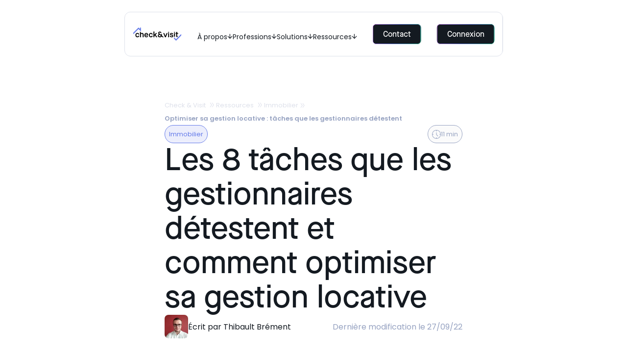

--- FILE ---
content_type: text/html; charset=UTF-8
request_url: https://blog.checkandvisit.com/optimiser-gestion-locative
body_size: 26658
content:
<!doctype html><html lang="fr-fr"><head>
    <meta charset="utf-8">
    <title>Optimiser sa gestion locative : tâches que les gestionnaires détestent</title>
    <link rel="shortcut icon" href="https://blog.checkandvisit.com/hubfs/Website/logo/favicon-check-and-visit-2.svg">
    <meta name="description" content="Faire les diagnostics, gestion de la copropriété, relances des loyers impayés, découvrez comment optimiser sa gestion locative avec nos conseils d’expert.">
    <link rel="preload" href="https://blog.checkandvisit.com/hubfs/hub_generated/template_assets/1/161992593951/1744119683037/template_main.min.css" as="style" onload="this.onload=null;this.rel='stylesheet'">
    
    
    <link rel="preload" href="https://fonts.googleapis.com/css2?&amp;family=Poppins:wght@400;500;600&amp;display=swap" as="style" onload="this.onload=null;this.rel='stylesheet'">
       
    <meta name="viewport" content="width=device-width, initial-scale=1">

    
    <meta property="og:description" content="Faire les diagnostics, gestion de la copropriété, relances des loyers impayés, découvrez comment optimiser sa gestion locative avec nos conseils d’expert.">
    <meta property="og:title" content="Optimiser sa gestion locative : tâches que les gestionnaires détestent">
    <meta name="twitter:description" content="Faire les diagnostics, gestion de la copropriété, relances des loyers impayés, découvrez comment optimiser sa gestion locative avec nos conseils d’expert.">
    <meta name="twitter:title" content="Optimiser sa gestion locative : tâches que les gestionnaires détestent">

    

    

    <style>
a.cta_button{-moz-box-sizing:content-box !important;-webkit-box-sizing:content-box !important;box-sizing:content-box !important;vertical-align:middle}.hs-breadcrumb-menu{list-style-type:none;margin:0px 0px 0px 0px;padding:0px 0px 0px 0px}.hs-breadcrumb-menu-item{float:left;padding:10px 0px 10px 10px}.hs-breadcrumb-menu-divider:before{content:'›';padding-left:10px}.hs-featured-image-link{border:0}.hs-featured-image{float:right;margin:0 0 20px 20px;max-width:50%}@media (max-width: 568px){.hs-featured-image{float:none;margin:0;width:100%;max-width:100%}}.hs-screen-reader-text{clip:rect(1px, 1px, 1px, 1px);height:1px;overflow:hidden;position:absolute !important;width:1px}
</style>

<link class="hs-async-css" rel="preload" href="https://blog.checkandvisit.com/hubfs/hub_generated/module_assets/1/161992593816/1743660806104/module_custom-logo.min.css" as="style" onload="this.onload=null;this.rel='stylesheet'">
<noscript><link rel="stylesheet" href="https://blog.checkandvisit.com/hubfs/hub_generated/module_assets/1/161992593816/1743660806104/module_custom-logo.min.css"></noscript>
<link rel="stylesheet" href="https://blog.checkandvisit.com/hubfs/hub_generated/module_assets/1/161990093113/1743660778223/module_menu.min.css">

<style>
  #header-section-module-4-1::before {
    content: "";
    position: absolute;
    top: 0;
    left: 0;
    width: 400%;
    height: 100%;
    background: linear-gradient(115deg, var(--third-color), var(--first-color), var(--second-color));
    background-size: 25% 100%; 
    animation: move .75s linear infinite;
    animation-play-state: paused;
    translate: -5% 0%;
    transition: translate 0.25s ease-out;    
  }
  
  #header-section-module-4-1 span {
    position: relative;
    display: flex;
    justify-content: center;
    align-items: center;
    border-radius: calc(var(--button-border-radius) - 2px);
    padding: var(--button-top-spacing) var(--button-right-spacing) var(--button-bottom-spacing) var(--button-left-spacing);    
    color: var(--black-color);
    background-color: var(--white-color);    
    transition: 
      color 250ms ease-in-out,
      border-color 250ms ease-in-out,
      background-color 250ms ease-in-out;    
  }
  
  
  #header-section-module-4-1.button--gradient svg {
    width: var(--icon-width);
    height: var(--icon-width);
    position: absolute;
    right: var(--button-left-spacing);
  }
  #header-section-module-4-1 span {
    padding-right: calc(var(--button-left-spacing) + var(--icon-width) + var(--gap));
  }
    
  
  .header-section .button.button--gradient {
    font-weight: 500;
  }
  
  #header-section-module-4-1 {
    overflow: hidden;
    border: none;
    padding: 1px;
    --icon-width: 15px;
    --gap: 6px;
  }
  
  #header-section-module-4-1:hover span {
    
    
  }
  
  #header-section-module-4-1:hover::before {
    animation-play-state: running;
    transition-duration: 0.75s;
    translate: 0% 0%;
  }

  
  
  #header-section-module-4-1 svg path {
    fill: var(--black-color);
  }
  

  
    

  @keyframes move {
    to {
      transform: translateX(-25%);
    }  
  }
</style>


<style>  
  #header-section-module-4 .hs-menu-children-wrapper__cta {
    
    border-radius: var(--rounded-large);
    
    
    background-color: var(--black-color);
        
  }
  
  #header-section-module-4 .hs-menu-children-wrapper__cta__image {
    width: 75%;
    height: 100%;
    top: 5%;
  }
  
  #header-section-module-4 .hs-menu-children-wrapper__cta__image img {
    object-fit: contain;
  }  
  
  #header-section-module-4 .hs-menu-children-wrapper__cta__text {
    color: var(--white-color);
  }
</style>


<style>
  #header-section-module-4-2::before {
    content: "";
    position: absolute;
    top: 0;
    left: 0;
    width: 400%;
    height: 100%;
    background: linear-gradient(115deg, var(--third-color), var(--first-color), var(--second-color));
    background-size: 25% 100%; 
    animation: move .75s linear infinite;
    animation-play-state: paused;
    translate: -5% 0%;
    transition: translate 0.25s ease-out;    
  }
  
  #header-section-module-4-2 span {
    position: relative;
    display: flex;
    justify-content: center;
    align-items: center;
    border-radius: calc(var(--button-border-radius) - 2px);
    padding: var(--button-top-spacing) var(--button-right-spacing) var(--button-bottom-spacing) var(--button-left-spacing);    
    color: var(--black-color);
    background-color: var(--white-color);    
    transition: 
      color 250ms ease-in-out,
      border-color 250ms ease-in-out,
      background-color 250ms ease-in-out;    
  }
  
  
  #header-section-module-4-2.button--gradient svg {
    width: var(--icon-width);
    height: var(--icon-width);
    position: absolute;
    right: var(--button-left-spacing);
  }
  #header-section-module-4-2 span {
    padding-right: calc(var(--button-left-spacing) + var(--icon-width) + var(--gap));
  }
    
  
  .header-section .button.button--gradient {
    font-weight: 500;
  }
  
  #header-section-module-4-2 {
    overflow: hidden;
    border: none;
    padding: 1px;
    --icon-width: 15px;
    --gap: 6px;
  }
  
  #header-section-module-4-2:hover span {
    
    
  }
  
  #header-section-module-4-2:hover::before {
    animation-play-state: running;
    transition-duration: 0.75s;
    translate: 0% 0%;
  }

  
  
  #header-section-module-4-2 svg path {
    fill: var(--black-color);
  }
  

  
    

  @keyframes move {
    to {
      transform: translateX(-25%);
    }  
  }
</style>


<style>
  #header-section-module-4-3::before {
    content: "";
    position: absolute;
    top: 0;
    left: 0;
    width: 400%;
    height: 100%;
    background: linear-gradient(115deg, var(--third-color), var(--first-color), var(--second-color));
    background-size: 25% 100%; 
    animation: move .75s linear infinite;
    animation-play-state: paused;
    translate: -5% 0%;
    transition: translate 0.25s ease-out;    
  }
  
  #header-section-module-4-3 span {
    position: relative;
    display: flex;
    justify-content: center;
    align-items: center;
    border-radius: calc(var(--button-border-radius) - 2px);
    padding: var(--button-top-spacing) var(--button-right-spacing) var(--button-bottom-spacing) var(--button-left-spacing);    
    color: var(--black-color);
    background-color: var(--white-color);    
    transition: 
      color 250ms ease-in-out,
      border-color 250ms ease-in-out,
      background-color 250ms ease-in-out;    
  }
  
  
  #header-section-module-4-3.button--gradient svg {
    width: var(--icon-width);
    height: var(--icon-width);
    position: absolute;
    right: var(--button-left-spacing);
  }
  #header-section-module-4-3 span {
    padding-right: calc(var(--button-left-spacing) + var(--icon-width) + var(--gap));
  }
    
  
  .header-section .button.button--gradient {
    font-weight: 500;
  }
  
  #header-section-module-4-3 {
    overflow: hidden;
    border: none;
    padding: 1px;
    --icon-width: 15px;
    --gap: 6px;
  }
  
  #header-section-module-4-3:hover span {
    
    
  }
  
  #header-section-module-4-3:hover::before {
    animation-play-state: running;
    transition-duration: 0.75s;
    translate: 0% 0%;
  }

  
  
  #header-section-module-4-3 svg path {
    fill: var(--black-color);
  }
  

  
    

  @keyframes move {
    to {
      transform: translateX(-25%);
    }  
  }
</style>


<style>
  #header-section-module-4-4::before {
    content: "";
    position: absolute;
    top: 0;
    left: 0;
    width: 400%;
    height: 100%;
    background: linear-gradient(115deg, var(--third-color), var(--first-color), var(--second-color));
    background-size: 25% 100%; 
    animation: move .75s linear infinite;
    animation-play-state: paused;
    translate: -5% 0%;
    transition: translate 0.25s ease-out;    
  }
  
  #header-section-module-4-4 span {
    position: relative;
    display: flex;
    justify-content: center;
    align-items: center;
    border-radius: calc(var(--button-border-radius) - 2px);
    padding: var(--button-top-spacing) var(--button-right-spacing) var(--button-bottom-spacing) var(--button-left-spacing);    
    color: var(--black-color);
    background-color: var(--white-color);    
    transition: 
      color 250ms ease-in-out,
      border-color 250ms ease-in-out,
      background-color 250ms ease-in-out;    
  }
  
  
  #header-section-module-4-4.button--gradient svg {
    width: var(--icon-width);
    height: var(--icon-width);
    position: absolute;
    right: var(--button-left-spacing);
  }
  #header-section-module-4-4 span {
    padding-right: calc(var(--button-left-spacing) + var(--icon-width) + var(--gap));
  }
    
  
  .header-section .button.button--gradient {
    font-weight: 500;
  }
  
  #header-section-module-4-4 {
    overflow: hidden;
    border: none;
    padding: 1px;
    --icon-width: 15px;
    --gap: 6px;
  }
  
  #header-section-module-4-4:hover span {
    
    
  }
  
  #header-section-module-4-4:hover::before {
    animation-play-state: running;
    transition-duration: 0.75s;
    translate: 0% 0%;
  }

  
  
  #header-section-module-4-4 svg path {
    fill: var(--black-color);
  }
  

  
    

  @keyframes move {
    to {
      transform: translateX(-25%);
    }  
  }
</style>


<style>
  @media (max-width: 1024px) {
    #header-section-module-4 .hs-menu-children-wrapper__cta {
      display: none;
    }
  }
</style>

<link rel="stylesheet" href="https://blog.checkandvisit.com/hubfs/hub_generated/module_assets/1/161991371079/1743660792411/module_buttons.min.css">

<style>
  #header-section-module-6-1::before {
    content: "";
    position: absolute;
    top: 0;
    left: 0;
    width: 400%;
    height: 100%;
    background: linear-gradient(115deg, var(--third-color), var(--first-color), var(--second-color));
    background-size: 25% 100%; 
    animation: move .75s linear infinite;
    animation-play-state: paused;
    translate: -5% 0%;
    transition: translate 0.25s ease-out;    
  }
  
  #header-section-module-6-1 span {
    position: relative;
    display: flex;
    justify-content: center;
    align-items: center;
    border-radius: calc(var(--button-border-radius) - 2px);
    padding: var(--button-top-spacing) var(--button-right-spacing) var(--button-bottom-spacing) var(--button-left-spacing);    
    color: var(--white-color);
    background-color: var(--black-color);    
    transition: 
      color 250ms ease-in-out,
      border-color 250ms ease-in-out,
      background-color 250ms ease-in-out;    
  }
  
    
  
  .header-section .button.button--gradient {
    font-weight: 500;
  }
  
  #header-section-module-6-1 {
    overflow: hidden;
    border: none;
    padding: 1px;
    --icon-width: 15px;
    --gap: 6px;
  }
  
  #header-section-module-6-1:hover span {
    color: var(--black-color);
    background-color: var(--white-color);
  }
  
  #header-section-module-6-1:hover::before {
    animation-play-state: running;
    transition-duration: 0.75s;
    translate: 0% 0%;
  }

    

  @keyframes move {
    to {
      transform: translateX(-25%);
    }  
  }
</style>


<style>
  #header-section-module-6 {
    justify-content: center;
    text-align: left;
    
  }

  @media (min-width: 1025px) {
    #header-section-module-6 {
      justify-content: center;
      text-align: left;
      
    }
  }
</style>


<style>
  #module_17156978808573-1::before {
    content: "";
    position: absolute;
    top: 0;
    left: 0;
    width: 400%;
    height: 100%;
    background: linear-gradient(115deg, var(--third-color), var(--first-color), var(--second-color));
    background-size: 25% 100%; 
    animation: move .75s linear infinite;
    animation-play-state: paused;
    translate: -5% 0%;
    transition: translate 0.25s ease-out;    
  }
  
  #module_17156978808573-1 span {
    position: relative;
    display: flex;
    justify-content: center;
    align-items: center;
    border-radius: calc(var(--button-border-radius) - 2px);
    padding: var(--button-top-spacing) var(--button-right-spacing) var(--button-bottom-spacing) var(--button-left-spacing);    
    color: var(--white-color);
    background-color: var(--black-color);    
    transition: 
      color 250ms ease-in-out,
      border-color 250ms ease-in-out,
      background-color 250ms ease-in-out;    
  }
  
    
  
  .header-section .button.button--gradient {
    font-weight: 500;
  }
  
  #module_17156978808573-1 {
    overflow: hidden;
    border: none;
    padding: 1px;
    --icon-width: 15px;
    --gap: 6px;
  }
  
  #module_17156978808573-1:hover span {
    color: var(--black-color);
    background-color: var(--white-color);
  }
  
  #module_17156978808573-1:hover::before {
    animation-play-state: running;
    transition-duration: 0.75s;
    translate: 0% 0%;
  }

    

  @keyframes move {
    to {
      transform: translateX(-25%);
    }  
  }
</style>


<style>
  #module_17156978808573 {
    justify-content: center;
    text-align: left;
    
  }

  @media (min-width: 1025px) {
    #module_17156978808573 {
      justify-content: center;
      text-align: left;
      
    }
  }
</style>

<link rel="stylesheet" href="https://blog.checkandvisit.com/hubfs/hub_generated/module_assets/1/161991371052/1743660787244/module_blog-breadcrumbs.min.css">

<style>
  #blog_breadcrumbs.blog-breadcrumbs a {
    font-family: var(--primary-font-family);
    color: var(--fifth-accent-color);
    font-size: small;
  }
  #blog_breadcrumbs a.hs-breadcrumb-label:hover {
    color: var(--fourth-color);
  }
  .hs-breadcrumb-menu-divider:before {
    content: url(https://blog.checkandvisit.com/hubfs/raw_assets/public/check-and-visit-theme/images/icons/double_arrow.svg);
  }
  @media (min-width: 700px) {
    #blog_breadcrumbs.breadcrumbs {
      display: flex;
      align-items: center;
      flex-direction: row;
    }
    #blog_breadcrumbs .hs-breadcrumb-menu {
      display: flex;
      align-items: center;
      justify-content: flex-start;
      flex-direction: row;
      flex-flow: row wrap;
    }
  }
</style>

<link class="hs-async-css" rel="preload" href="https://blog.checkandvisit.com/hubfs/hub_generated/module_assets/1/161991452178/1743660799763/module_blog-post-tags-and-time.min.css" as="style" onload="this.onload=null;this.rel='stylesheet'">
<noscript><link rel="stylesheet" href="https://blog.checkandvisit.com/hubfs/hub_generated/module_assets/1/161991452178/1743660799763/module_blog-post-tags-and-time.min.css"></noscript>
<link class="hs-async-css" rel="preload" href="https://blog.checkandvisit.com/hubfs/hub_generated/module_assets/1/161988656412/1743660761933/module_background-elements.min.css" as="style" onload="this.onload=null;this.rel='stylesheet'">
<noscript><link rel="stylesheet" href="https://blog.checkandvisit.com/hubfs/hub_generated/module_assets/1/161988656412/1743660761933/module_background-elements.min.css"></noscript>
 
<style>
  #module_1714576032749 .background-elements__inner {
    position: absolute;
    top: 10%;
    
    left: 50%;
    
    transform: translate(-50%, -50%) ;
    padding: 0;
    opacity: calc( 100 / 100);
    filter: brightness(1);
  }
  
  #module_1714576032749 svg {
    width: 100%;
    height: 100%;
  }

  #module_1714576032749 svg path,
  #module_1714576032749 svg rect,
  #module_1714576032749 svg circle { 
    transform-origin: center;
  }

  @media (min-width: 1024px) {
    #module_1714576032749 .background-elements__inner {
      position: absolute;
      top: 34%;
      
      left: 50%;
      
      transform: translate(-50%, -50%) ;;
      opacity: calc( 100 / 100); 
      filter: brightness(1);
    }  
    
  }
</style>

 
<style>
  #footer-section-module-5 .background-elements__inner {
    position: absolute;
    
    bottom: 7%;
    
    right: 50%;
    transform: translate(50%, 50%) ;
    padding: 0;
    opacity: calc( 100 / 100);
    filter: brightness(1);
  }
  
  #footer-section-module-5 svg {
    width: 100%;
    height: 100%;
  }

  #footer-section-module-5 svg path,
  #footer-section-module-5 svg rect,
  #footer-section-module-5 svg circle { 
    transform-origin: center;
  }

  @media (min-width: 1024px) {
    #footer-section-module-5 .background-elements__inner {
      position: absolute;
      
      bottom: 25%;
      
      right: 50%;
      transform: translate(50%, 50%) ;;
      opacity: calc( 100 / 100); 
      filter: brightness(1);
    }  
    
  }
</style>

<link rel="stylesheet" href="https://blog.checkandvisit.com/hubfs/hub_generated/module_assets/1/161992593821/1743660807026/module_footer-menu.min.css">

<style>
   #footer-section-module-10 {
     position: relative;
     
   }  
  #footer-section-module-10 .footer-menu__menu h3 {
    color: var(--fourth-accent-color);
  }
  @media (min-width: 1025px) {
    #footer-section-module-10 {
      padding: 0px;
margin-top: 0px;
margin-bottom: 0px;

    }  
  }
</style>


<style>
   #footer-section-module-12 {
     position: relative;
     
   }  
  #footer-section-module-12 .footer-menu__menu h3 {
    color: var(--fourth-accent-color);
  }
  @media (min-width: 1025px) {
    #footer-section-module-12 {
      padding: 0px;
margin-top: 0px;
margin-bottom: 0px;

    }  
  }
</style>


<style>
   #footer-section-module-14 {
     position: relative;
     padding: 0px;
margin-top: 0px;
margin-bottom: 40px;

   }  
  #footer-section-module-14 .footer-menu__menu h3 {
    color: var(--fourth-accent-color);
  }
  @media (min-width: 1025px) {
    #footer-section-module-14 {
      padding: 0px;
margin-top: 0px;
margin-bottom: 0px;

    }  
  }
</style>

<link rel="stylesheet" href="https://blog.checkandvisit.com/hubfs/hub_generated/module_assets/1/161990093117/1743660779563/module_newsletter-form.min.css">

<style>
  #footer-section-module-19 {
    
    text-align: left;
    
  } 

  @media (min-width: 1025px) {
    #footer-section-module-19 {
      padding: 0px;
margin-top: 0px;
margin-bottom: 0px;

      text-align: left;
      
    }
  }
</style>


<style>
  @media (max-width: 700px) {
    #footer-section-module-19 .newsletter-form__form form fieldset[class*="form"] > .hs-form-field {
      max-width: unset;
    }  
    
    #footer-section-module-19 .newsletter-form__form form .hs-form-field {
      width: 100%;
    }
    
    #footer-section-module-19 .newsletter-form__form form .hs-submit,
    #footer-section-module-19 .newsletter-form__form form .hs-submit .actions,
    #footer-section-module-19 .newsletter-form__form form .hs-submit .actions input[type="submit"] {
      width: 100%
    }
  }
</style>


<style>
  #footer-section-module-22 .custom-icon__inner,
  #footer-section-module-22 .custom-icon__inner__item {
    display: flex;
    flex-flow: row wrap;
    align-items: center;
  }
  
  #footer-section-module-22 .custom-icon__inner {
    justify-content: center;
    gap: 12px;
  }
  
  #footer-section-module-22 .custom-icon__inner__item {
    gap: 8px;
  }
  
  #footer-section-module-22 .custom-icon__inner__item img {
    width: 16px;
    height: 16px;
  }

  #footer-section-module-22 .custom-icon__inner__item__text {
    color: var(--fourth-accent-color);
  }

  @media (min-width: 1025px) {
    #footer-section-module-22 .custom-icon__inner {
      justify-content: flex-start;
    }  
  }

</style>

<link rel="stylesheet" href="https://blog.checkandvisit.com/hubfs/hub_generated/module_assets/1/161990093103/1743660774110/module_custom-rich-text.min.css">

<style>
  #footer-section-module-24 {
    
    text-align: left;
    justify-content: center;
  } 

  @media (min-width: 1025px) {
    #footer-section-module-24 {
      padding: 0px;
margin-top: 0px;
margin-bottom: 0px;

      text-align: left;
      justify-content: flex-start;
    }
  }
</style>


<style>
    
  #footer-section-module-24 .custom-rich-text__content > span {
    display: flex;
    flex-flow: row wrap;
    justify-content: center;
    gap: 16px;
  }

  #footer-section-module-24 .custom-rich-text__content > span * {
    margin: 0;
  }
    

  
  #footer-section-module-24 .custom-rich-text__content ul {
    margin-top: calc(var(--rows-gap) * 2);
    gap: calc(var(--spacing-base) * 4);
    padding: 0;
  }

  #footer-section-module-24 .custom-rich-text__content ul li {
    display: flex;
    gap: calc(var(--spacing-base) * 3);
    line-height: 1.7;
    list-style: none; 
  }

  #footer-section-module-24 .custom-rich-text__content ul li::before {
    content: "+";
    display: flex;
    flex-shrink: 0;
    justify-content: center;
    align-items: center;
    width: calc(var(--spacing-base) * 8);
    height: calc(var(--spacing-base) * 8);
    font-size: calc(var(--spacing-base) * 5);
    border-radius: var(--rounded-full);
    background-color: var(--first-color);
    color: var(--white-color);
  }   
  

  
  }

    
  @media (min-width: 1025px) {
    #footer-section-module-24 .custom-rich-text__content > span {
      justify-content: flex-start;
    }
  }
    

    
  @media (min-width: 1025px) {
    #footer-section-module-24 .custom-rich-text__content ul li {
      font-size: calc(var(--body-font-size) * 1.25);
    }

    #footer-section-module-24 .custom-rich-text__content > span {
      justify-content: flex-start;
    }
  }
  

    
  @media (min-width: 1025px) {
    #footer-section-module-24 .custom-rich-text__content ul li {
      font-size: calc(var(--body-font-size) * 1.25);
    }
  }
  
</style>


<style>
  #footer-section-module-27 {
    
    text-align: center;
    justify-content: center;
  } 

  @media (min-width: 1025px) {
    #footer-section-module-27 {
      padding: 0px;
margin-top: 0px;
margin-bottom: 0px;

      text-align: left;
      justify-content: flex-start;
    }
  }
</style>


<style>
    

  
  #footer-section-module-27 .custom-rich-text__content ul {
    margin-top: calc(var(--rows-gap) * 2);
    gap: calc(var(--spacing-base) * 4);
    padding: 0;
  }

  #footer-section-module-27 .custom-rich-text__content ul li {
    display: flex;
    gap: calc(var(--spacing-base) * 3);
    line-height: 1.7;
    list-style: none; 
  }

  #footer-section-module-27 .custom-rich-text__content ul li::before {
    content: "+";
    display: flex;
    flex-shrink: 0;
    justify-content: center;
    align-items: center;
    width: calc(var(--spacing-base) * 8);
    height: calc(var(--spacing-base) * 8);
    font-size: calc(var(--spacing-base) * 5);
    border-radius: var(--rounded-full);
    background-color: var(--first-color);
    color: var(--white-color);
  }   
  

  
  }

    

    
  @media (min-width: 1025px) {
    #footer-section-module-27 .custom-rich-text__content ul li {
      font-size: calc(var(--body-font-size) * 1.25);
    }

    #footer-section-module-27 .custom-rich-text__content > span {
      justify-content: flex-start;
    }
  }
  

    
  @media (min-width: 1025px) {
    #footer-section-module-27 .custom-rich-text__content ul li {
      font-size: calc(var(--body-font-size) * 1.25);
    }
  }
  
</style>

<link rel="stylesheet" href="https://blog.checkandvisit.com/hubfs/hub_generated/module_assets/1/161991371098/1743660795423/module_social-follow.min.css">
 
<style>
  #footer-section-module-29-1 svg path {
    fill: var(--fourth-accent-color);
  }

  #footer-section-module-29-1:hover svg path {
    fill: var(--white-color);
  }
  
  #footer-section-module-29-1 {
    border-radius: var(--);
    background-color: var(--no-color);
    border-color: var(--no-color);
  }

  #footer-section-module-29-1:hover {
    background-color: var(--no-color);
    border-color: var(--no-color);
  }
</style>

 
<style>
  #footer-section-module-29-2 svg path {
    fill: var(--fourth-accent-color);
  }

  #footer-section-module-29-2:hover svg path {
    fill: var(--white-color);
  }
  
  #footer-section-module-29-2 {
    border-radius: var(--);
    background-color: var(--no-color);
    border-color: var(--no-color);
  }

  #footer-section-module-29-2:hover {
    background-color: var(--no-color);
    border-color: var(--no-color);
  }
</style>

 
<style>
  #footer-section-module-29-3 svg path {
    fill: var(--fourth-accent-color);
  }

  #footer-section-module-29-3:hover svg path {
    fill: var(--white-color);
  }
  
  #footer-section-module-29-3 {
    border-radius: var(--);
    background-color: var(--no-color);
    border-color: var(--no-color);
  }

  #footer-section-module-29-3:hover {
    background-color: var(--no-color);
    border-color: var(--no-color);
  }
</style>

 
<style>
  #footer-section-module-29-4 svg path {
    fill: var(--fourth-accent-color);
  }

  #footer-section-module-29-4:hover svg path {
    fill: var(--white-color);
  }
  
  #footer-section-module-29-4 {
    border-radius: var(--);
    background-color: var(--no-color);
    border-color: var(--no-color);
  }

  #footer-section-module-29-4:hover {
    background-color: var(--no-color);
    border-color: var(--no-color);
  }
</style>

 
<style>
  #footer-section-module-29-5 svg path {
    fill: var(--fourth-accent-color);
  }

  #footer-section-module-29-5:hover svg path {
    fill: var(--white-color);
  }
  
  #footer-section-module-29-5 {
    border-radius: var(--);
    background-color: var(--no-color);
    border-color: var(--no-color);
  }

  #footer-section-module-29-5:hover {
    background-color: var(--no-color);
    border-color: var(--no-color);
  }
</style>


<style>
  #footer-section-module-29 {
    padding: 0px;
margin-top: 0px;
margin-bottom: 0px;

    text-align: right;
    justify-content: flex-end;
  }

  @media (max-width: 1024px) {
    #footer-section-module-29 {
      padding: 0px;
margin-top: 0px;
margin-bottom: 0px;

      text-align: left;
      justify-content: center;
    }
  }
</style>

<style>
@font-face {
  font-family: "Maison Neue";
  src: url("https://blog.checkandvisit.com/hubfs/MaisonNeue-Medium.otf") format("opentype");
  font-display: swap;
  font-weight: 500;
}
</style>

<!-- Editor Styles -->
<style id="hs_editor_style" type="text/css">
/* HubSpot Non-stacked Media Query Styles */
@media (min-width:768px) {
  .header-section-row-0-vertical-alignment > .row-fluid {
    display: -ms-flexbox !important;
    -ms-flex-direction: row;
    display: flex !important;
    flex-direction: row;
  }
  .cell_1715697880857-vertical-alignment {
    display: -ms-flexbox !important;
    -ms-flex-direction: column !important;
    -ms-flex-pack: center !important;
    display: flex !important;
    flex-direction: column !important;
    justify-content: center !important;
  }
  .cell_1715697880857-vertical-alignment > div {
    flex-shrink: 0 !important;
  }
  .header-section-column-5-vertical-alignment {
    display: -ms-flexbox !important;
    -ms-flex-direction: column !important;
    -ms-flex-pack: center !important;
    display: flex !important;
    flex-direction: column !important;
    justify-content: center !important;
  }
  .header-section-column-5-vertical-alignment > div {
    flex-shrink: 0 !important;
  }
  .header-section-column-3-vertical-alignment {
    display: -ms-flexbox !important;
    -ms-flex-direction: column !important;
    -ms-flex-pack: center !important;
    display: flex !important;
    flex-direction: column !important;
    justify-content: center !important;
  }
  .header-section-column-3-vertical-alignment > div {
    flex-shrink: 0 !important;
  }
  .header-section-column-1-vertical-alignment {
    display: -ms-flexbox !important;
    -ms-flex-direction: column !important;
    -ms-flex-pack: center !important;
    display: flex !important;
    flex-direction: column !important;
    justify-content: center !important;
  }
  .header-section-column-1-vertical-alignment > div {
    flex-shrink: 0 !important;
  }
  .footer-section-row-0-vertical-alignment > .row-fluid {
    display: -ms-flexbox !important;
    -ms-flex-direction: row;
    display: flex !important;
    flex-direction: row;
  }
  .footer-section-column-1-vertical-alignment {
    display: -ms-flexbox !important;
    -ms-flex-direction: column !important;
    -ms-flex-pack: start !important;
    display: flex !important;
    flex-direction: column !important;
    justify-content: flex-start !important;
  }
  .footer-section-column-1-vertical-alignment > div {
    flex-shrink: 0 !important;
  }
}
</style>
<link rel="stylesheet" href="https://blog.checkandvisit.com/hubfs/hub_generated/module_assets/1/161991371070/1743660789323/module_blog-post-hero.min.css">

<style>
  #blog-post-hero {
    
    text-align: left;
    
  } 

  @media (min-width: 1025px) {
    #blog-post-hero {
      
      text-align: left;
      
    }
  }
</style>


<style>  
  #blog-post-hero .blog-post__date {
    color: var(--fourth-accent-color);
  }
    #blog-post-hero .blog-post__author {
      color: var(--default-color);
  }
  #blog-post-hero .blog-post__author .image-container {
    border-radius: var(--rounded-large);
    width: 48px;
    height: 48px;
  }
  #blog-post-hero .blog-post__author .image-container:before {
    padding-bottom: var(--square);
  }
</style>

<link rel="stylesheet" href="https://blog.checkandvisit.com/hubfs/hub_generated/module_assets/1/161990093085/1743660770104/module_blog-post-featured-image.min.css">

<style>  
  #blog_post_featured_image .blog-post-hero__image .image-container {
    border-radius: var(--rounded-large);
  }
  #blog_post_featured_image .blog-post-hero__image .image-container:before {
    padding-bottom: var(--sixteen-nine);
  }
</style>

<link rel="stylesheet" href="https://blog.checkandvisit.com/hubfs/hub_generated/module_assets/1/161993111964/1743660813914/module_blog-table-of-contents.min.css">

<style>  
  #blog-post-table-of-contents.blog-post-navigation {
    border: 1px solid var(--fifth-accent-color);
    background-color: rgba(221, 224, 234, 0.3);
    border-radius: var(--rounded-large);
    padding: calc(var(--spacing-base) * 12);
    display: flex;
    align-items: flex-start;
    justify-content: flex-start;
    gap: calc(var(--spacing-base) * 4);
  }
</style>

<link rel="stylesheet" href="https://blog.checkandvisit.com/hubfs/hub_generated/module_assets/1/161990093084/1743660769117/module_blog-post-body.min.css">

<style>
  #blog-post-body {
    
    
    
  } 

  @media (min-width: 1025px) {
    #blog-post-body {
      
      text-align: left;
      
    }
  }
</style>


<style>
  #blog-post-body.blog-post-body {
    color: var(--gray-color);
  }
  #blog-post-body.blog-post-body h1,
  #blog-post-body.blog-post-body h2,
  #blog-post-body.blog-post-body h3,
  #blog-post-body.blog-post-body h4,
  #blog-post-body.blog-post-body h5,
  #blog-post-body.blog-post-body h6 {
    color: var(--default-color);
  }
</style>

<link rel="stylesheet" href="https://blog.checkandvisit.com/hubfs/hub_generated/template_assets/1/161991452201/1743437123431/template_blog-card.min.css">
<link rel="stylesheet" href="https://blog.checkandvisit.com/hubfs/hub_generated/template_assets/1/164578222158/1743437135103/template_newsletter-card.min.css">
<link class="hs-async-css" rel="preload" href="https://blog.checkandvisit.com/hubfs/hub_generated/module_assets/1/161993111963/1743660812955/module_blog-newsletter-card.min.css" as="style" onload="this.onload=null;this.rel='stylesheet'">
<noscript><link rel="stylesheet" href="https://blog.checkandvisit.com/hubfs/hub_generated/module_assets/1/161993111963/1743660812955/module_blog-newsletter-card.min.css"></noscript>

<style>
  #blog-newsletter-card-::before {
    content: "";
    position: absolute;
    top: 0;
    left: 0;
    width: 400%;
    height: 100%;
    background: linear-gradient(115deg, var(--third-color), var(--first-color), var(--second-color));
    background-size: 25% 100%; 
    animation: move .75s linear infinite;
    animation-play-state: paused;
    translate: -5% 0%;
    transition: translate 0.25s ease-out;    
  }
  
  #blog-newsletter-card- span {
    position: relative;
    display: flex;
    justify-content: center;
    align-items: center;
    border-radius: calc(var(--button-border-radius) - 2px);
    padding: var(--button-top-spacing) var(--button-right-spacing) var(--button-bottom-spacing) var(--button-left-spacing);    
    color: var(--black-color);
    background-color: var(--white-color);    
    transition: 
      color 250ms ease-in-out,
      border-color 250ms ease-in-out,
      background-color 250ms ease-in-out;    
  }
  
    
  
  .header-section .button.button--gradient {
    font-weight: 500;
  }
  
  #blog-newsletter-card- {
    overflow: hidden;
    border: none;
    padding: 1px;
    --icon-width: 15px;
    --gap: 6px;
  }
  
  #blog-newsletter-card-:hover span {
    color: var(--white-color);
    background-color: var(--black-color);
  }
  
  #blog-newsletter-card-:hover::before {
    animation-play-state: running;
    transition-duration: 0.75s;
    translate: 0% 0%;
  }

    

  @keyframes move {
    to {
      transform: translateX(-25%);
    }  
  }
</style>


<style>
  #blog-newsletter-card .blog-newsletter-image__card .card_content--text {
    padding: 32px;

  }

  #blog-newsletter-card .blog-newsletter-image__card .card_shape {
    background-color: var(--black-color);
    border: 1px solid var(--gray-color);
  }
  #blog-newsletter-card .blog-newsletter-image__card .card_content .card_content-title {
    color: var(--white-color);
  }

  /* Form card */
  #blog-newsletter-card .blog-newsletter-form__card {
    background-color: var(--black-color);
    border: 1px solid var(--gray-color);
    padding: 32px;

  }
  #blog-newsletter-card .blog-newsletter-form__card .blog-post__newsletter-title {
    color: var(--white-color);
  }

  @media (min-width: 1440px) {
    #blog-newsletter-card .blog-newsletter-form__card {
      padding: 32px;

    }  

    #blog-newsletter-card .blog-newsletter-image__card .card_content--text {
      padding: 32px;

    }
  }
</style>


<style>
  #related-blog-posts-title {
    
    text-align: left;
    justify-content: flex-start;
  } 

  @media (min-width: 1025px) {
    #related-blog-posts-title {
      
      text-align: center;
      justify-content: center;
    }
  }
</style>


<style>
    

  
  #related-blog-posts-title .custom-rich-text__content ul {
    margin-top: calc(var(--rows-gap) * 2);
    gap: calc(var(--spacing-base) * 4);
    padding: 0;
  }

  #related-blog-posts-title .custom-rich-text__content ul li {
    display: flex;
    gap: calc(var(--spacing-base) * 3);
    line-height: 1.7;
    list-style: none; 
  }

  #related-blog-posts-title .custom-rich-text__content ul li::before {
    content: "+";
    display: flex;
    flex-shrink: 0;
    justify-content: center;
    align-items: center;
    width: calc(var(--spacing-base) * 8);
    height: calc(var(--spacing-base) * 8);
    font-size: calc(var(--spacing-base) * 5);
    border-radius: var(--rounded-full);
    background-color: var(--first-color);
    color: var(--white-color);
  }   
  

  
  }

    

    
  @media (min-width: 1025px) {
    #related-blog-posts-title .custom-rich-text__content ul li {
      font-size: calc(var(--body-font-size) * 1.25);
    }

    #related-blog-posts-title .custom-rich-text__content > span {
      justify-content: center;
    }
  }
  

    
  @media (min-width: 1025px) {
    #related-blog-posts-title .custom-rich-text__content ul li {
      font-size: calc(var(--body-font-size) * 1.25);
    }
  }
  
</style>

<link rel="stylesheet" href="https://blog.checkandvisit.com/hubfs/hub_generated/template_assets/1/161992593949/1743437126917/template__swiper.css">
<link class="hs-async-css" rel="preload" href="https://blog.checkandvisit.com/hubfs/hub_generated/module_assets/1/161990740311/1743660785269/module_blog-related-posts-carousel.min.css" as="style" onload="this.onload=null;this.rel='stylesheet'">
<noscript><link rel="stylesheet" href="https://blog.checkandvisit.com/hubfs/hub_generated/module_assets/1/161990740311/1743660785269/module_blog-related-posts-carousel.min.css"></noscript>

<style>
  .related-posts-carousel .blog-card .blog-post__read-time {
    background-color: rgba(255, 255, 255, .2);
    backdrop-filter: blur(5px);
  }
  .related-posts-carousel .blog-card:hover .bg-hover {
    background-color: rgba(236, 238, 252, 0.5);    
    border: 1px solid var(--fifth-color);    
  }
  .related-posts-carousel .blog-card .post-description {
    color: var(--gray-color);
  }
  .related-posts-carousel .blog-card .button-container .link,
  .related-posts-carousel .blog-card .blog-post-title {
    color: var(--default-color);
  }

  .related-posts-carousel .blog-post__newsletter {
    background-color: var(---color);
    border: 1px solid var(---color);
  }
  .blog-listing .blog-post__newsletter .blog-post__newsletter-title {
    color: var(---color);
  }

  #blog-post-carousel .related-posts-carousel__wrapper__item {
    --radius: calc(var(--) * 2);
  }

  #blog-post-carousel .related-posts-carousel__wrapper__item__header__title {
    color: var(---color);
  }

  #blog-post-carousel .related-posts-carousel__wrapper__item__content__title {
    color: var(---color);
  }

  #blog-post-carousel .related-posts-carousel__wrapper__item__content__link .link {
    color: var(---color);
  } 

  #blog-post-carousel .related-posts-carousel__wrapper__item__content__link .link:hover {
    white-space: nowrap;    
    color: var(---color);
  }  

  #blog-post-carousel.related-posts-carousel .swiper-button-prev svg path,
  #blog-post-carousel.related-posts-carousel .swiper-button-prev svg path,
  #blog-post-carousel.related-posts-carousel .swiper-button-next svg path,
  #blog-post-carousel.related-posts-carousel .swiper-button-next svg path {
    fill: var(--default-color);
  }
  @media (max-width: 1024px) {  
    #blog-post-carousel.related-posts-carousel .swiper-button-prev, 
    #blog-post-carousel.related-posts-carousel .swiper-button-next {
      left: 0;
      position: relative;
      transform: none;
    }

    #blog-post-carousel.related-posts-carousel .swiper-navigation {
      display: flex;
      flex-flow: row wrap;
      align-items: center;
      justify-content: space-between;
      margin-top: 20px;
    }
  }
</style>

    <script type="application/ld+json">
{
  "mainEntityOfPage" : {
    "@type" : "WebPage",
    "@id" : "https://blog.checkandvisit.com/optimiser-gestion-locative"
  },
  "author" : {
    "name" : "Thibault Brément",
    "url" : "https://blog.checkandvisit.com/author/thibault-brément",
    "@type" : "Person"
  },
  "headline" : "Optimiser sa gestion locative : tâches que les gestionnaires détestent",
  "datePublished" : "2022-09-27T09:14:00.000Z",
  "dateModified" : "2024-05-16T09:14:25.840Z",
  "publisher" : {
    "name" : "Check & Visit",
    "logo" : {
      "url" : "https://5798752.fs1.hubspotusercontent-na1.net/hubfs/5798752/Website/logo/logotype-check-and-visit-noir.svg",
      "@type" : "ImageObject"
    },
    "@type" : "Organization"
  },
  "@context" : "https://schema.org",
  "@type" : "BlogPosting",
  "image" : [ "https://5798752.fs1.hubspotusercontent-na1.net/hubfs/5798752/Blog/8-taches-gestionnaires-detestent-optimiser-gestion-locative.webp" ]
}
</script>



    
<!--  Added by GoogleAnalytics4 integration -->
<script>
var _hsp = window._hsp = window._hsp || [];
window.dataLayer = window.dataLayer || [];
function gtag(){dataLayer.push(arguments);}

var useGoogleConsentModeV2 = true;
var waitForUpdateMillis = 1000;


if (!window._hsGoogleConsentRunOnce) {
  window._hsGoogleConsentRunOnce = true;

  gtag('consent', 'default', {
    'ad_storage': 'denied',
    'analytics_storage': 'denied',
    'ad_user_data': 'denied',
    'ad_personalization': 'denied',
    'wait_for_update': waitForUpdateMillis
  });

  if (useGoogleConsentModeV2) {
    _hsp.push(['useGoogleConsentModeV2'])
  } else {
    _hsp.push(['addPrivacyConsentListener', function(consent){
      var hasAnalyticsConsent = consent && (consent.allowed || (consent.categories && consent.categories.analytics));
      var hasAdsConsent = consent && (consent.allowed || (consent.categories && consent.categories.advertisement));

      gtag('consent', 'update', {
        'ad_storage': hasAdsConsent ? 'granted' : 'denied',
        'analytics_storage': hasAnalyticsConsent ? 'granted' : 'denied',
        'ad_user_data': hasAdsConsent ? 'granted' : 'denied',
        'ad_personalization': hasAdsConsent ? 'granted' : 'denied'
      });
    }]);
  }
}

gtag('js', new Date());
gtag('set', 'developer_id.dZTQ1Zm', true);
gtag('config', 'G-PW0RL93PKZ');
</script>
<script async src="https://www.googletagmanager.com/gtag/js?id=G-PW0RL93PKZ"></script>

<!-- /Added by GoogleAnalytics4 integration -->

<!--  Added by GoogleTagManager integration -->
<script>
var _hsp = window._hsp = window._hsp || [];
window.dataLayer = window.dataLayer || [];
function gtag(){dataLayer.push(arguments);}

var useGoogleConsentModeV2 = true;
var waitForUpdateMillis = 1000;



var hsLoadGtm = function loadGtm() {
    if(window._hsGtmLoadOnce) {
      return;
    }

    if (useGoogleConsentModeV2) {

      gtag('set','developer_id.dZTQ1Zm',true);

      gtag('consent', 'default', {
      'ad_storage': 'denied',
      'analytics_storage': 'denied',
      'ad_user_data': 'denied',
      'ad_personalization': 'denied',
      'wait_for_update': waitForUpdateMillis
      });

      _hsp.push(['useGoogleConsentModeV2'])
    }

    (function(w,d,s,l,i){w[l]=w[l]||[];w[l].push({'gtm.start':
    new Date().getTime(),event:'gtm.js'});var f=d.getElementsByTagName(s)[0],
    j=d.createElement(s),dl=l!='dataLayer'?'&l='+l:'';j.async=true;j.src=
    'https://www.googletagmanager.com/gtm.js?id='+i+dl;f.parentNode.insertBefore(j,f);
    })(window,document,'script','dataLayer','GTM-M8QKQP7');

    window._hsGtmLoadOnce = true;
};

_hsp.push(['addPrivacyConsentListener', function(consent){
  if(consent.allowed || (consent.categories && consent.categories.analytics)){
    hsLoadGtm();
  }
}]);

</script>

<!-- /Added by GoogleTagManager integration -->


<!-- Google tag manager is now visible through integrations tab. Please do not add it here -->
<link rel="amphtml" href="https://blog.checkandvisit.com/optimiser-gestion-locative?hs_amp=true">

<meta property="og:image" content="https://blog.checkandvisit.com/hubfs/Blog/8-taches-gestionnaires-detestent-optimiser-gestion-locative.webp">
<meta property="og:image:width" content="1088">
<meta property="og:image:height" content="583">
<meta property="og:image:alt" content="Gestionnaire immobilier qui examine un papier avec une loupe">
<meta name="twitter:image" content="https://blog.checkandvisit.com/hubfs/Blog/8-taches-gestionnaires-detestent-optimiser-gestion-locative.webp">
<meta name="twitter:image:alt" content="Gestionnaire immobilier qui examine un papier avec une loupe">

<meta property="og:url" content="https://blog.checkandvisit.com/optimiser-gestion-locative">
<meta name="twitter:card" content="summary_large_image">

<link rel="canonical" href="https://blog.checkandvisit.com/optimiser-gestion-locative">
<meta name="viewport" content="width=device-width, initial-scale=1">
<meta property="og:type" content="article">
<link rel="alternate" type="application/rss+xml" href="https://blog.checkandvisit.com/rss.xml">
<meta name="twitter:domain" content="blog.checkandvisit.com">
<script src="//platform.linkedin.com/in.js" type="text/javascript">
    lang: fr_FR
</script>

<meta http-equiv="content-language" content="fr-fr">






    
  <meta name="generator" content="HubSpot"></head>
  <body data-xs="700" data-md="1024" data-xl="1440">
<!--  Added by GoogleTagManager integration -->
<noscript><iframe src="https://www.googletagmanager.com/ns.html?id=GTM-M8QKQP7" height="0" width="0" style="display:none;visibility:hidden"></iframe></noscript>

<!-- /Added by GoogleTagManager integration -->

    <div class="body-container-outer">
      
      
      <div class="body-wrapper     hs-content-id-166287461240 hs-blog-post hs-blog-id-161992664724">
        
        <header id="header" class="header">
          
          <div data-global-resource-path="check-and-visit-theme/partials/header.html"><div class="container-fluid header-section">
<div class="row-fluid-wrapper">
<div class="row-fluid">
<div class="span12 widget-span widget-type-cell " style="" data-widget-type="cell" data-x="0" data-w="12">

<div class="row-fluid-wrapper row-depth-1 row-number-1 dnd-section header-section-row-0-vertical-alignment">
<div class="row-fluid ">
<div class="span2 widget-span widget-type-cell header-section-column-1-vertical-alignment dnd-column" style="" data-widget-type="cell" data-x="0" data-w="2">

<div class="row-fluid-wrapper row-depth-1 row-number-2 dnd-row">
<div class="row-fluid ">
<div class="span12 widget-span widget-type-custom_widget dnd-module" style="" data-widget-type="custom_widget" data-x="0" data-w="12">
<div id="hs_cos_wrapper_header-section-module-2" class="hs_cos_wrapper hs_cos_wrapper_widget hs_cos_wrapper_type_module widget-type-logo" style="" data-hs-cos-general-type="widget" data-hs-cos-type="module">





<a id="header-section-module-2" href="//www.checkandvisit.com?hsLang=fr-fr" class="website-logo">
  
  
  
  
  <img src="https://blog.checkandvisit.com/hubfs/logo/logo-c%26v-1-ligne-bleu-noir.svg" alt="logo Check &amp; Visit" loading="" width="100" height="27">
  
</a>

</div>

</div><!--end widget-span -->
</div><!--end row-->
</div><!--end row-wrapper -->

</div><!--end widget-span -->
<div class="span5 widget-span widget-type-cell header-section-column-3-vertical-alignment dnd-column" style="" data-widget-type="cell" data-x="2" data-w="5">

<div class="row-fluid-wrapper row-depth-1 row-number-3 dnd-row">
<div class="row-fluid ">
<div class="span12 widget-span widget-type-custom_widget dnd-module" style="" data-widget-type="custom_widget" data-x="0" data-w="12">
<div id="hs_cos_wrapper_header-section-module-4" class="hs_cos_wrapper hs_cos_wrapper_widget hs_cos_wrapper_type_module" style="" data-hs-cos-general-type="widget" data-hs-cos-type="module">

<div id="header-section-module-4" class="menu dnd-section">
  <div class="row-fluid">
    
    




<div class="hs-menu-wrapper hs-menu-flow-horizontal">
  
  <ul role="menu">
        
      
      <li class="hs-menu-item hs-menu-depth-1 hs-item-has-children">
        
          <span class="hs-menu-item-link hs-menu-children-toggle">
            
            À propos
            
            <div class="hs-menu-children-toggle">
              <svg width="11" height="11" viewbox="0 0 11 11" fill="none" xmlns="http://www.w3.org/2000/svg">
                <path d="M4.87427 0.147949V7.75732L1.37427 4.25732L0.499268 5.14795L5.49927 10.1479L10.4993 5.14795L9.62427 4.25732L6.12427 7.75732V0.147949H4.87427Z" fill="#141A21" />
              </svg>
            </div>
            
            
          </span>
          
        
        
        




  <ul role="menu" class="hs-menu-children-wrapper">
    
    <div class="hs-menu-children-wrapper__inner">
        
      
      <li class="hs-menu-item hs-menu-depth-2">
        
          <span class="hs-menu-item-link">
            
            Notre mission
            
            
          </span>
          
        
        
      </li>
      
      <li class="hs-menu-item hs-menu-depth-2">
        
        <a class="hs-menu-item-link" href="https://checkandvisit.com/fr/a-propos">
          
            Qui sommes-nous ?
            
            
        </a>
        
        
        <svg width="23" height="24" viewbox="0 0 23 24" fill="none" xmlns="http://www.w3.org/2000/svg">
          <mask id="mask0_1576_4198" style="mask-type:alpha" maskunits="userSpaceOnUse" x="0" y="0" width="23" height="24">
            <rect y="0.5" width="23" height="23" fill="#D9D9D9" />
          </mask>
          <g mask="url(#mask0_1576_4198)">
            <path d="M6.75649 18.0988L15.0068 9.84846L15.0068 17.4381L16.9212 17.4211L16.9211 6.57883L6.07885 6.57883L6.0619 8.49317L13.6515 8.49317L5.4012 16.7435L6.75649 18.0988Z" fill="#141A21" />
          </g>
        </svg>
        
        
      </li>
      
      <li class="hs-menu-item hs-menu-depth-2">
        
        <a class="hs-menu-item-link" href="https://checkandvisit.com/fr/a-propos/partenaires">
          
            Partenariats
            
            
        </a>
        
        
        <svg width="23" height="24" viewbox="0 0 23 24" fill="none" xmlns="http://www.w3.org/2000/svg">
          <mask id="mask0_1576_4198" style="mask-type:alpha" maskunits="userSpaceOnUse" x="0" y="0" width="23" height="24">
            <rect y="0.5" width="23" height="23" fill="#D9D9D9" />
          </mask>
          <g mask="url(#mask0_1576_4198)">
            <path d="M6.75649 18.0988L15.0068 9.84846L15.0068 17.4381L16.9212 17.4211L16.9211 6.57883L6.07885 6.57883L6.0619 8.49317L13.6515 8.49317L5.4012 16.7435L6.75649 18.0988Z" fill="#141A21" />
          </g>
        </svg>
        
        
      </li>
      
      <li class="hs-menu-item hs-menu-depth-2">
        
        <a class="hs-menu-item-link" href="https://checkandvisit.com/medias">
          
            Presse &amp; actualités
            
            
        </a>
        
        
        <svg width="23" height="24" viewbox="0 0 23 24" fill="none" xmlns="http://www.w3.org/2000/svg">
          <mask id="mask0_1576_4198" style="mask-type:alpha" maskunits="userSpaceOnUse" x="0" y="0" width="23" height="24">
            <rect y="0.5" width="23" height="23" fill="#D9D9D9" />
          </mask>
          <g mask="url(#mask0_1576_4198)">
            <path d="M6.75649 18.0988L15.0068 9.84846L15.0068 17.4381L16.9212 17.4211L16.9211 6.57883L6.07885 6.57883L6.0619 8.49317L13.6515 8.49317L5.4012 16.7435L6.75649 18.0988Z" fill="#141A21" />
          </g>
        </svg>
        
        
      </li>
      
      <li class="hs-menu-item hs-menu-depth-2">
        
          <span class="hs-menu-item-link">
            
            Job
            
            
          </span>
          
        
        
      </li>
      
      <li class="hs-menu-item hs-menu-depth-2">
        
        <a class="hs-menu-item-link" href="https://www.welcometothejungle.com/fr/companies/check-visit">
          
            Nous rejoindre
            
            
        </a>
        
        
        <svg width="23" height="24" viewbox="0 0 23 24" fill="none" xmlns="http://www.w3.org/2000/svg">
          <mask id="mask0_1576_4198" style="mask-type:alpha" maskunits="userSpaceOnUse" x="0" y="0" width="23" height="24">
            <rect y="0.5" width="23" height="23" fill="#D9D9D9" />
          </mask>
          <g mask="url(#mask0_1576_4198)">
            <path d="M6.75649 18.0988L15.0068 9.84846L15.0068 17.4381L16.9212 17.4211L16.9211 6.57883L6.07885 6.57883L6.0619 8.49317L13.6515 8.49317L5.4012 16.7435L6.75649 18.0988Z" fill="#141A21" />
          </g>
        </svg>
        
        
      </li>
      
      <li class="hs-menu-item hs-menu-depth-2">
        
        <a class="hs-menu-item-link" href="https://checkandvisit.com/fr/devenir-checker">
          
            Devenir Checker
            
            
        </a>
        
        
        <svg width="23" height="24" viewbox="0 0 23 24" fill="none" xmlns="http://www.w3.org/2000/svg">
          <mask id="mask0_1576_4198" style="mask-type:alpha" maskunits="userSpaceOnUse" x="0" y="0" width="23" height="24">
            <rect y="0.5" width="23" height="23" fill="#D9D9D9" />
          </mask>
          <g mask="url(#mask0_1576_4198)">
            <path d="M6.75649 18.0988L15.0068 9.84846L15.0068 17.4381L16.9212 17.4211L16.9211 6.57883L6.07885 6.57883L6.0619 8.49317L13.6515 8.49317L5.4012 16.7435L6.75649 18.0988Z" fill="#141A21" />
          </g>
        </svg>
        
        
      </li>
                
    
    </div>
       
     
    <div class="hs-menu-children-wrapper__cta">
      <div class="hs-menu-children-wrapper__cta__background-shapes cold-shapes">
        <svg width="233" height="304" viewbox="0 0 233 304" fill="none" xmlns="http://www.w3.org/2000/svg">
          <g filter="url(#filter0_f_3608_1136)">
            <path d="M250.83 -2.02793L80.2318 21.4786L316.034 -92.756L361.751 9.94152L261.481 223.984L250.83 -2.02793Z" fill="#4E6BFF" />
          </g>
          <g filter="url(#filter1_f_3608_1136)">
            <path d="M195.008 -36.6548L181.165 31.9693L223.933 79.2628L181.175 166.965L241.739 123.814L379.411 120.862L271.071 36.4685L317.957 -72.46L240.561 14.6721L195.008 -36.6548Z" fill="#00F0A6" />
          </g>
          <g style="mix-blend-mode:plus-lighter" filter="url(#filter2_f_3608_1136)">
            <path d="M172.497 27.1561L119.068 34.4541L192.863 -1.4181L207.255 31.0076L175.989 98.4555L172.497 27.1561Z" fill="#4E6BFF" />
          </g>
          <g style="mix-blend-mode:plus-lighter" filter="url(#filter3_f_3608_1136)">
            <path d="M265.035 29.0633L238.209 71.4201L254.792 113.965L203.702 161.698L255.341 148.304L348.4 181.478L297.338 97.3821L356.622 36.5086L282.454 75.0169L265.035 29.0633Z" fill="#00F0A6" />
          </g>
          <defs>
            <filter id="filter0_f_3608_1136" x="0.230469" y="-172.756" width="441.52" height="476.74" filterunits="userSpaceOnUse" color-interpolation-filters="sRGB">
              <feflood flood-opacity="0" result="BackgroundImageFix" />
              <feblend mode="normal" in="SourceGraphic" in2="BackgroundImageFix" result="shape" />
              <fegaussianblur stdDeviation="40" result="effect1_foregroundBlur_3608_1136" />
            </filter>
            <filter id="filter1_f_3608_1136" x="101.164" y="-152.46" width="358.246" height="399.425" filterunits="userSpaceOnUse" color-interpolation-filters="sRGB">
              <feflood flood-opacity="0" result="BackgroundImageFix" />
              <feblend mode="normal" in="SourceGraphic" in2="BackgroundImageFix" result="shape" />
              <fegaussianblur stdDeviation="40" result="effect1_foregroundBlur_3608_1136" />
            </filter>
            <filter id="filter2_f_3608_1136" x="39.0664" y="-81.418" width="248.188" height="259.874" filterunits="userSpaceOnUse" color-interpolation-filters="sRGB">
              <feflood flood-opacity="0" result="BackgroundImageFix" />
              <feblend mode="normal" in="SourceGraphic" in2="BackgroundImageFix" result="shape" />
              <fegaussianblur stdDeviation="40" result="effect1_foregroundBlur_3608_1136" />
            </filter>
            <filter id="filter3_f_3608_1136" x="123.703" y="-50.9365" width="312.918" height="312.415" filterunits="userSpaceOnUse" color-interpolation-filters="sRGB">
              <feflood flood-opacity="0" result="BackgroundImageFix" />
              <feblend mode="normal" in="SourceGraphic" in2="BackgroundImageFix" result="shape" />
              <fegaussianblur stdDeviation="40" result="effect1_foregroundBlur_3608_1136" />
            </filter>
          </defs>
        </svg>       
      </div>
      <div class="hs-menu-children-wrapper__cta__background-shapes warm-shapes">
        <svg width="165" height="354" viewbox="0 0 165 354" fill="none" xmlns="http://www.w3.org/2000/svg">
          <g filter="url(#filter0_f_3608_1137)">
            <ellipse cx="-0.256453" cy="252.632" rx="168.473" ry="67.3378" transform="rotate(58.8681 -0.256453 252.632)" fill="#DD7FFF" />
          </g>
          <g filter="url(#filter1_f_3608_1137)">
            <path d="M-84.269 215.276L50.457 214.366L-18.8027 197.093L18.4269 147.874L-27.3642 83.0285L-18.965 113.698L-49.4657 125.822L-41.3218 150.096L-84.269 215.276Z" fill="#4E6BFF" />
          </g>
          <g style="mix-blend-mode:plus-lighter" filter="url(#filter2_f_3608_1137)">
            <ellipse cx="-51.3443" cy="240.633" rx="80.7476" ry="24.1639" transform="rotate(143.373 -51.3443 240.633)" fill="#DD7FFF" />
          </g>
          <g style="mix-blend-mode:plus-lighter" filter="url(#filter3_f_3608_1137)">
            <path d="M-101.253 192.427L33.4727 191.518L-35.7871 174.245L1.44256 125.026L-44.3486 60.1798L-35.9494 90.8497L-66.4501 102.973L-58.3062 127.247L-101.253 192.427Z" fill="#4E6BFF" />
          </g>
          <defs>
            <filter id="filter0_f_3608_1137" x="-164.715" y="44.2456" width="328.918" height="416.772" filterunits="userSpaceOnUse" color-interpolation-filters="sRGB">
              <feflood flood-opacity="0" result="BackgroundImageFix" />
              <feblend mode="normal" in="SourceGraphic" in2="BackgroundImageFix" result="shape" />
              <fegaussianblur stdDeviation="30" result="effect1_foregroundBlur_3608_1137" />
            </filter>
            <filter id="filter1_f_3608_1137" x="-144.27" y="23.0283" width="254.727" height="252.248" filterunits="userSpaceOnUse" color-interpolation-filters="sRGB">
              <feflood flood-opacity="0" result="BackgroundImageFix" />
              <feblend mode="normal" in="SourceGraphic" in2="BackgroundImageFix" result="shape" />
              <fegaussianblur stdDeviation="30" result="effect1_foregroundBlur_3608_1137" />
            </filter>
            <filter id="filter2_f_3608_1137" x="-177.746" y="128.689" width="252.805" height="223.889" filterunits="userSpaceOnUse" color-interpolation-filters="sRGB">
              <feflood flood-opacity="0" result="BackgroundImageFix" />
              <feblend mode="normal" in="SourceGraphic" in2="BackgroundImageFix" result="shape" />
              <fegaussianblur stdDeviation="30" result="effect1_foregroundBlur_3608_1137" />
            </filter>
            <filter id="filter3_f_3608_1137" x="-161.254" y="0.179688" width="254.727" height="252.248" filterunits="userSpaceOnUse" color-interpolation-filters="sRGB">
              <feflood flood-opacity="0" result="BackgroundImageFix" />
              <feblend mode="normal" in="SourceGraphic" in2="BackgroundImageFix" result="shape" />
              <fegaussianblur stdDeviation="30" result="effect1_foregroundBlur_3608_1137" />
            </filter>
          </defs>
        </svg>     
      </div>      
      <div class="display-h4 hs-menu-children-wrapper__cta__text"><b>Lazare Invest Immo rentre jusqu’à 140 lots par an sans modifier son organisation grâce à la digitalisation</b></div>
      
      <picture class="hs-menu-children-wrapper__cta__image"> 
        
        <img src="https://blog.checkandvisit.com/hubfs/Landing%20page/visuel-etude-de-cas-lazare-invest-immo-NL.webp" alt="Etude de cas Lazare Invest Immo " loading="lazy">
      </picture>
            
      



<a id="header-section-module-4-1" href="https://content.checkandvisit.com/cas-client-lazare-invest-immo" class="button button--gradient">
  <span>Télécharger l'étude de cas</span><svg version="1.0" xmlns="http://www.w3.org/2000/svg" viewbox="0 0 448 512" aria-hidden="true"><g id="arrow-right1_layer"><path d="M190.5 66.9l22.2-22.2c9.4-9.4 24.6-9.4 33.9 0L441 239c9.4 9.4 9.4 24.6 0 33.9L246.6 467.3c-9.4 9.4-24.6 9.4-33.9 0l-22.2-22.2c-9.5-9.5-9.3-25 .4-34.3L311.4 296H24c-13.3 0-24-10.7-24-24v-32c0-13.3 10.7-24 24-24h287.4L190.9 101.2c-9.8-9.3-10-24.8-.4-34.3z" /></g></svg>
</a>

           
    </div>     
              
  </ul>
  

        
        
      </li>
      
      <li class="hs-menu-item hs-menu-depth-1 hs-item-has-children">
        
          <span class="hs-menu-item-link hs-menu-children-toggle">
            
            Professions
            
            <div class="hs-menu-children-toggle">
              <svg width="11" height="11" viewbox="0 0 11 11" fill="none" xmlns="http://www.w3.org/2000/svg">
                <path d="M4.87427 0.147949V7.75732L1.37427 4.25732L0.499268 5.14795L5.49927 10.1479L10.4993 5.14795L9.62427 4.25732L6.12427 7.75732V0.147949H4.87427Z" fill="#141A21" />
              </svg>
            </div>
            
            
          </span>
          
        
        
        




  <ul role="menu" class="hs-menu-children-wrapper">
    
    <div class="hs-menu-children-wrapper__inner">
        
      
      <li class="hs-menu-item hs-menu-depth-2">
        
          <span class="hs-menu-item-link">
            
            Le secteur de l'immobilier
            
            
          </span>
          
        
        
      </li>
      
      <li class="hs-menu-item hs-menu-depth-2">
        
        <a class="hs-menu-item-link" href="https://checkandvisit.com/profession/administrateur-biens-immobiliers">
          
            Administrateur de biens
            
            
        </a>
        
        
        <svg width="23" height="24" viewbox="0 0 23 24" fill="none" xmlns="http://www.w3.org/2000/svg">
          <mask id="mask0_1576_4198" style="mask-type:alpha" maskunits="userSpaceOnUse" x="0" y="0" width="23" height="24">
            <rect y="0.5" width="23" height="23" fill="#D9D9D9" />
          </mask>
          <g mask="url(#mask0_1576_4198)">
            <path d="M6.75649 18.0988L15.0068 9.84846L15.0068 17.4381L16.9212 17.4211L16.9211 6.57883L6.07885 6.57883L6.0619 8.49317L13.6515 8.49317L5.4012 16.7435L6.75649 18.0988Z" fill="#141A21" />
          </g>
        </svg>
        
        
      </li>
      
      <li class="hs-menu-item hs-menu-depth-2">
        
        <a class="hs-menu-item-link" href="https://checkandvisit.com/profession/bailleur-social">
          
            Bailleur social
            
            
        </a>
        
        
        <svg width="23" height="24" viewbox="0 0 23 24" fill="none" xmlns="http://www.w3.org/2000/svg">
          <mask id="mask0_1576_4198" style="mask-type:alpha" maskunits="userSpaceOnUse" x="0" y="0" width="23" height="24">
            <rect y="0.5" width="23" height="23" fill="#D9D9D9" />
          </mask>
          <g mask="url(#mask0_1576_4198)">
            <path d="M6.75649 18.0988L15.0068 9.84846L15.0068 17.4381L16.9212 17.4211L16.9211 6.57883L6.07885 6.57883L6.0619 8.49317L13.6515 8.49317L5.4012 16.7435L6.75649 18.0988Z" fill="#141A21" />
          </g>
        </svg>
        
        
      </li>
      
      <li class="hs-menu-item hs-menu-depth-2">
        
        <a class="hs-menu-item-link" href="https://checkandvisit.com/fr/profession/coliving">
          
            Coliving
            
            
        </a>
        
        
        <svg width="23" height="24" viewbox="0 0 23 24" fill="none" xmlns="http://www.w3.org/2000/svg">
          <mask id="mask0_1576_4198" style="mask-type:alpha" maskunits="userSpaceOnUse" x="0" y="0" width="23" height="24">
            <rect y="0.5" width="23" height="23" fill="#D9D9D9" />
          </mask>
          <g mask="url(#mask0_1576_4198)">
            <path d="M6.75649 18.0988L15.0068 9.84846L15.0068 17.4381L16.9212 17.4211L16.9211 6.57883L6.07885 6.57883L6.0619 8.49317L13.6515 8.49317L5.4012 16.7435L6.75649 18.0988Z" fill="#141A21" />
          </g>
        </svg>
        
        
      </li>
      
      <li class="hs-menu-item hs-menu-depth-2">
        
        <a class="hs-menu-item-link" href="https://checkandvisit.com/fr/profession/location-court-terme">
          
            Location court terme
            
            
        </a>
        
        
        <svg width="23" height="24" viewbox="0 0 23 24" fill="none" xmlns="http://www.w3.org/2000/svg">
          <mask id="mask0_1576_4198" style="mask-type:alpha" maskunits="userSpaceOnUse" x="0" y="0" width="23" height="24">
            <rect y="0.5" width="23" height="23" fill="#D9D9D9" />
          </mask>
          <g mask="url(#mask0_1576_4198)">
            <path d="M6.75649 18.0988L15.0068 9.84846L15.0068 17.4381L16.9212 17.4211L16.9211 6.57883L6.07885 6.57883L6.0619 8.49317L13.6515 8.49317L5.4012 16.7435L6.75649 18.0988Z" fill="#141A21" />
          </g>
        </svg>
        
        
      </li>
      
      <li class="hs-menu-item hs-menu-depth-2">
        
          <span class="hs-menu-item-link">
            
            Les autres secteurs
            
            
          </span>
          
        
        
      </li>
      
      <li class="hs-menu-item hs-menu-depth-2">
        
        <a class="hs-menu-item-link" href="https://checkandvisit.com/fr/profession/fournisseur-energie">
          
            Fournisseur d'énergie
            
            
        </a>
        
        
        <svg width="23" height="24" viewbox="0 0 23 24" fill="none" xmlns="http://www.w3.org/2000/svg">
          <mask id="mask0_1576_4198" style="mask-type:alpha" maskunits="userSpaceOnUse" x="0" y="0" width="23" height="24">
            <rect y="0.5" width="23" height="23" fill="#D9D9D9" />
          </mask>
          <g mask="url(#mask0_1576_4198)">
            <path d="M6.75649 18.0988L15.0068 9.84846L15.0068 17.4381L16.9212 17.4211L16.9211 6.57883L6.07885 6.57883L6.0619 8.49317L13.6515 8.49317L5.4012 16.7435L6.75649 18.0988Z" fill="#141A21" />
          </g>
        </svg>
        
        
      </li>
      
      <li class="hs-menu-item hs-menu-depth-2">
        
        <a class="hs-menu-item-link" href="https://checkandvisit.com/fr/profession/assurance">
          
            Assurance
            
            
        </a>
        
        
        <svg width="23" height="24" viewbox="0 0 23 24" fill="none" xmlns="http://www.w3.org/2000/svg">
          <mask id="mask0_1576_4198" style="mask-type:alpha" maskunits="userSpaceOnUse" x="0" y="0" width="23" height="24">
            <rect y="0.5" width="23" height="23" fill="#D9D9D9" />
          </mask>
          <g mask="url(#mask0_1576_4198)">
            <path d="M6.75649 18.0988L15.0068 9.84846L15.0068 17.4381L16.9212 17.4211L16.9211 6.57883L6.07885 6.57883L6.0619 8.49317L13.6515 8.49317L5.4012 16.7435L6.75649 18.0988Z" fill="#141A21" />
          </g>
        </svg>
        
        
      </li>
      
      <li class="hs-menu-item hs-menu-depth-2">
        
        <a class="hs-menu-item-link" href="https://checkandvisit.com/fr/profession/assistance">
          
            Assistance
            
            
        </a>
        
        
        <svg width="23" height="24" viewbox="0 0 23 24" fill="none" xmlns="http://www.w3.org/2000/svg">
          <mask id="mask0_1576_4198" style="mask-type:alpha" maskunits="userSpaceOnUse" x="0" y="0" width="23" height="24">
            <rect y="0.5" width="23" height="23" fill="#D9D9D9" />
          </mask>
          <g mask="url(#mask0_1576_4198)">
            <path d="M6.75649 18.0988L15.0068 9.84846L15.0068 17.4381L16.9212 17.4211L16.9211 6.57883L6.07885 6.57883L6.0619 8.49317L13.6515 8.49317L5.4012 16.7435L6.75649 18.0988Z" fill="#141A21" />
          </g>
        </svg>
        
        
      </li>
                
    
    </div>
       
     
    <div class="hs-menu-children-wrapper__cta">
      <div class="hs-menu-children-wrapper__cta__background-shapes cold-shapes">
        <svg width="233" height="304" viewbox="0 0 233 304" fill="none" xmlns="http://www.w3.org/2000/svg">
          <g filter="url(#filter0_f_3608_1136)">
            <path d="M250.83 -2.02793L80.2318 21.4786L316.034 -92.756L361.751 9.94152L261.481 223.984L250.83 -2.02793Z" fill="#4E6BFF" />
          </g>
          <g filter="url(#filter1_f_3608_1136)">
            <path d="M195.008 -36.6548L181.165 31.9693L223.933 79.2628L181.175 166.965L241.739 123.814L379.411 120.862L271.071 36.4685L317.957 -72.46L240.561 14.6721L195.008 -36.6548Z" fill="#00F0A6" />
          </g>
          <g style="mix-blend-mode:plus-lighter" filter="url(#filter2_f_3608_1136)">
            <path d="M172.497 27.1561L119.068 34.4541L192.863 -1.4181L207.255 31.0076L175.989 98.4555L172.497 27.1561Z" fill="#4E6BFF" />
          </g>
          <g style="mix-blend-mode:plus-lighter" filter="url(#filter3_f_3608_1136)">
            <path d="M265.035 29.0633L238.209 71.4201L254.792 113.965L203.702 161.698L255.341 148.304L348.4 181.478L297.338 97.3821L356.622 36.5086L282.454 75.0169L265.035 29.0633Z" fill="#00F0A6" />
          </g>
          <defs>
            <filter id="filter0_f_3608_1136" x="0.230469" y="-172.756" width="441.52" height="476.74" filterunits="userSpaceOnUse" color-interpolation-filters="sRGB">
              <feflood flood-opacity="0" result="BackgroundImageFix" />
              <feblend mode="normal" in="SourceGraphic" in2="BackgroundImageFix" result="shape" />
              <fegaussianblur stdDeviation="40" result="effect1_foregroundBlur_3608_1136" />
            </filter>
            <filter id="filter1_f_3608_1136" x="101.164" y="-152.46" width="358.246" height="399.425" filterunits="userSpaceOnUse" color-interpolation-filters="sRGB">
              <feflood flood-opacity="0" result="BackgroundImageFix" />
              <feblend mode="normal" in="SourceGraphic" in2="BackgroundImageFix" result="shape" />
              <fegaussianblur stdDeviation="40" result="effect1_foregroundBlur_3608_1136" />
            </filter>
            <filter id="filter2_f_3608_1136" x="39.0664" y="-81.418" width="248.188" height="259.874" filterunits="userSpaceOnUse" color-interpolation-filters="sRGB">
              <feflood flood-opacity="0" result="BackgroundImageFix" />
              <feblend mode="normal" in="SourceGraphic" in2="BackgroundImageFix" result="shape" />
              <fegaussianblur stdDeviation="40" result="effect1_foregroundBlur_3608_1136" />
            </filter>
            <filter id="filter3_f_3608_1136" x="123.703" y="-50.9365" width="312.918" height="312.415" filterunits="userSpaceOnUse" color-interpolation-filters="sRGB">
              <feflood flood-opacity="0" result="BackgroundImageFix" />
              <feblend mode="normal" in="SourceGraphic" in2="BackgroundImageFix" result="shape" />
              <fegaussianblur stdDeviation="40" result="effect1_foregroundBlur_3608_1136" />
            </filter>
          </defs>
        </svg>       
      </div>
      <div class="hs-menu-children-wrapper__cta__background-shapes warm-shapes">
        <svg width="165" height="354" viewbox="0 0 165 354" fill="none" xmlns="http://www.w3.org/2000/svg">
          <g filter="url(#filter0_f_3608_1137)">
            <ellipse cx="-0.256453" cy="252.632" rx="168.473" ry="67.3378" transform="rotate(58.8681 -0.256453 252.632)" fill="#DD7FFF" />
          </g>
          <g filter="url(#filter1_f_3608_1137)">
            <path d="M-84.269 215.276L50.457 214.366L-18.8027 197.093L18.4269 147.874L-27.3642 83.0285L-18.965 113.698L-49.4657 125.822L-41.3218 150.096L-84.269 215.276Z" fill="#4E6BFF" />
          </g>
          <g style="mix-blend-mode:plus-lighter" filter="url(#filter2_f_3608_1137)">
            <ellipse cx="-51.3443" cy="240.633" rx="80.7476" ry="24.1639" transform="rotate(143.373 -51.3443 240.633)" fill="#DD7FFF" />
          </g>
          <g style="mix-blend-mode:plus-lighter" filter="url(#filter3_f_3608_1137)">
            <path d="M-101.253 192.427L33.4727 191.518L-35.7871 174.245L1.44256 125.026L-44.3486 60.1798L-35.9494 90.8497L-66.4501 102.973L-58.3062 127.247L-101.253 192.427Z" fill="#4E6BFF" />
          </g>
          <defs>
            <filter id="filter0_f_3608_1137" x="-164.715" y="44.2456" width="328.918" height="416.772" filterunits="userSpaceOnUse" color-interpolation-filters="sRGB">
              <feflood flood-opacity="0" result="BackgroundImageFix" />
              <feblend mode="normal" in="SourceGraphic" in2="BackgroundImageFix" result="shape" />
              <fegaussianblur stdDeviation="30" result="effect1_foregroundBlur_3608_1137" />
            </filter>
            <filter id="filter1_f_3608_1137" x="-144.27" y="23.0283" width="254.727" height="252.248" filterunits="userSpaceOnUse" color-interpolation-filters="sRGB">
              <feflood flood-opacity="0" result="BackgroundImageFix" />
              <feblend mode="normal" in="SourceGraphic" in2="BackgroundImageFix" result="shape" />
              <fegaussianblur stdDeviation="30" result="effect1_foregroundBlur_3608_1137" />
            </filter>
            <filter id="filter2_f_3608_1137" x="-177.746" y="128.689" width="252.805" height="223.889" filterunits="userSpaceOnUse" color-interpolation-filters="sRGB">
              <feflood flood-opacity="0" result="BackgroundImageFix" />
              <feblend mode="normal" in="SourceGraphic" in2="BackgroundImageFix" result="shape" />
              <fegaussianblur stdDeviation="30" result="effect1_foregroundBlur_3608_1137" />
            </filter>
            <filter id="filter3_f_3608_1137" x="-161.254" y="0.179688" width="254.727" height="252.248" filterunits="userSpaceOnUse" color-interpolation-filters="sRGB">
              <feflood flood-opacity="0" result="BackgroundImageFix" />
              <feblend mode="normal" in="SourceGraphic" in2="BackgroundImageFix" result="shape" />
              <fegaussianblur stdDeviation="30" result="effect1_foregroundBlur_3608_1137" />
            </filter>
          </defs>
        </svg>     
      </div>      
      <div class="display-h4 hs-menu-children-wrapper__cta__text"><b>Lazare Invest Immo rentre jusqu’à 140 lots par an sans modifier son organisation grâce à la digitalisation</b></div>
      
      <picture class="hs-menu-children-wrapper__cta__image"> 
        
        <img src="https://blog.checkandvisit.com/hubfs/Landing%20page/visuel-etude-de-cas-lazare-invest-immo-NL.webp" alt="Etude de cas Lazare Invest Immo " loading="lazy">
      </picture>
            
      



<a id="header-section-module-4-2" href="https://content.checkandvisit.com/cas-client-lazare-invest-immo" class="button button--gradient">
  <span>Télécharger l'étude de cas</span><svg version="1.0" xmlns="http://www.w3.org/2000/svg" viewbox="0 0 448 512" aria-hidden="true"><g id="arrow-right1_layer"><path d="M190.5 66.9l22.2-22.2c9.4-9.4 24.6-9.4 33.9 0L441 239c9.4 9.4 9.4 24.6 0 33.9L246.6 467.3c-9.4 9.4-24.6 9.4-33.9 0l-22.2-22.2c-9.5-9.5-9.3-25 .4-34.3L311.4 296H24c-13.3 0-24-10.7-24-24v-32c0-13.3 10.7-24 24-24h287.4L190.9 101.2c-9.8-9.3-10-24.8-.4-34.3z" /></g></svg>
</a>

           
    </div>     
              
  </ul>
  

        
        
      </li>
      
      <li class="hs-menu-item hs-menu-depth-1 hs-item-has-children">
        
          <span class="hs-menu-item-link hs-menu-children-toggle">
            
            Solutions
            
            <div class="hs-menu-children-toggle">
              <svg width="11" height="11" viewbox="0 0 11 11" fill="none" xmlns="http://www.w3.org/2000/svg">
                <path d="M4.87427 0.147949V7.75732L1.37427 4.25732L0.499268 5.14795L5.49927 10.1479L10.4993 5.14795L9.62427 4.25732L6.12427 7.75732V0.147949H4.87427Z" fill="#141A21" />
              </svg>
            </div>
            
            
          </span>
          
        
        
        




  <ul role="menu" class="hs-menu-children-wrapper">
    
    <div class="hs-menu-children-wrapper__inner">
        
      
      <li class="hs-menu-item hs-menu-depth-2">
        
        <a class="hs-menu-item-link" href="https://checkandvisit.com/fr/solution/application-etat-des-lieux">
          
            CheckApp
            
            
        </a>
        
        
        <svg width="23" height="24" viewbox="0 0 23 24" fill="none" xmlns="http://www.w3.org/2000/svg">
          <mask id="mask0_1576_4198" style="mask-type:alpha" maskunits="userSpaceOnUse" x="0" y="0" width="23" height="24">
            <rect y="0.5" width="23" height="23" fill="#D9D9D9" />
          </mask>
          <g mask="url(#mask0_1576_4198)">
            <path d="M6.75649 18.0988L15.0068 9.84846L15.0068 17.4381L16.9212 17.4211L16.9211 6.57883L6.07885 6.57883L6.0619 8.49317L13.6515 8.49317L5.4012 16.7435L6.75649 18.0988Z" fill="#141A21" />
          </g>
        </svg>
        
        
      </li>
      
      <li class="hs-menu-item hs-menu-depth-2">
        
        <a class="hs-menu-item-link" href="https://checkandvisit.com/fr/solution/externalisation-edl">
          
            Externalisation d'état des lieux 360
            
            
        </a>
        
        
        <svg width="23" height="24" viewbox="0 0 23 24" fill="none" xmlns="http://www.w3.org/2000/svg">
          <mask id="mask0_1576_4198" style="mask-type:alpha" maskunits="userSpaceOnUse" x="0" y="0" width="23" height="24">
            <rect y="0.5" width="23" height="23" fill="#D9D9D9" />
          </mask>
          <g mask="url(#mask0_1576_4198)">
            <path d="M6.75649 18.0988L15.0068 9.84846L15.0068 17.4381L16.9212 17.4211L16.9211 6.57883L6.07885 6.57883L6.0619 8.49317L13.6515 8.49317L5.4012 16.7435L6.75649 18.0988Z" fill="#141A21" />
          </g>
        </svg>
        
        
      </li>
      
      <li class="hs-menu-item hs-menu-depth-2">
        
        <a class="hs-menu-item-link" href="https://checkandvisit.com/fr/solution/visite-virtuelle-360">
          
            Visite virtuelle 360°
            
            
        </a>
        
        
        <svg width="23" height="24" viewbox="0 0 23 24" fill="none" xmlns="http://www.w3.org/2000/svg">
          <mask id="mask0_1576_4198" style="mask-type:alpha" maskunits="userSpaceOnUse" x="0" y="0" width="23" height="24">
            <rect y="0.5" width="23" height="23" fill="#D9D9D9" />
          </mask>
          <g mask="url(#mask0_1576_4198)">
            <path d="M6.75649 18.0988L15.0068 9.84846L15.0068 17.4381L16.9212 17.4211L16.9211 6.57883L6.07885 6.57883L6.0619 8.49317L13.6515 8.49317L5.4012 16.7435L6.75649 18.0988Z" fill="#141A21" />
          </g>
        </svg>
        
        
      </li>
      
      <li class="hs-menu-item hs-menu-depth-2">
        
        <a class="hs-menu-item-link" href="https://checkandvisit.com/fr/solution/visite-immobiliere">
          
            Visites immobilières
            
            
        </a>
        
        
        <svg width="23" height="24" viewbox="0 0 23 24" fill="none" xmlns="http://www.w3.org/2000/svg">
          <mask id="mask0_1576_4198" style="mask-type:alpha" maskunits="userSpaceOnUse" x="0" y="0" width="23" height="24">
            <rect y="0.5" width="23" height="23" fill="#D9D9D9" />
          </mask>
          <g mask="url(#mask0_1576_4198)">
            <path d="M6.75649 18.0988L15.0068 9.84846L15.0068 17.4381L16.9212 17.4211L16.9211 6.57883L6.07885 6.57883L6.0619 8.49317L13.6515 8.49317L5.4012 16.7435L6.75649 18.0988Z" fill="#141A21" />
          </g>
        </svg>
        
        
      </li>
      
      <li class="hs-menu-item hs-menu-depth-2">
        
        <a class="hs-menu-item-link" href="https://inspacer.checkandvisit.com/">
          
            InSpacer
            
            
        </a>
        
        
        <svg width="23" height="24" viewbox="0 0 23 24" fill="none" xmlns="http://www.w3.org/2000/svg">
          <mask id="mask0_1576_4198" style="mask-type:alpha" maskunits="userSpaceOnUse" x="0" y="0" width="23" height="24">
            <rect y="0.5" width="23" height="23" fill="#D9D9D9" />
          </mask>
          <g mask="url(#mask0_1576_4198)">
            <path d="M6.75649 18.0988L15.0068 9.84846L15.0068 17.4381L16.9212 17.4211L16.9211 6.57883L6.07885 6.57883L6.0619 8.49317L13.6515 8.49317L5.4012 16.7435L6.75649 18.0988Z" fill="#141A21" />
          </g>
        </svg>
        
        
      </li>
      
      <li class="hs-menu-item hs-menu-depth-2">
        
        <a class="hs-menu-item-link" href="https://checkandvisit.com/fr/solution/dpe-projete">
          
            DPE projeté
            
            
        </a>
        
        
        <svg width="23" height="24" viewbox="0 0 23 24" fill="none" xmlns="http://www.w3.org/2000/svg">
          <mask id="mask0_1576_4198" style="mask-type:alpha" maskunits="userSpaceOnUse" x="0" y="0" width="23" height="24">
            <rect y="0.5" width="23" height="23" fill="#D9D9D9" />
          </mask>
          <g mask="url(#mask0_1576_4198)">
            <path d="M6.75649 18.0988L15.0068 9.84846L15.0068 17.4381L16.9212 17.4211L16.9211 6.57883L6.07885 6.57883L6.0619 8.49317L13.6515 8.49317L5.4012 16.7435L6.75649 18.0988Z" fill="#141A21" />
          </g>
        </svg>
        
        
      </li>
      
      <li class="hs-menu-item hs-menu-depth-2">
        
          <span class="hs-menu-item-link">
            
            Les évolutions de nos solutions
            
            
          </span>
          
        
        
      </li>
      
      <li class="hs-menu-item hs-menu-depth-2">
        
        <a class="hs-menu-item-link" href="https://blog.checkandvisit.com/lab">
          
            Le LAB
            
            
        </a>
        
        
        <svg width="23" height="24" viewbox="0 0 23 24" fill="none" xmlns="http://www.w3.org/2000/svg">
          <mask id="mask0_1576_4198" style="mask-type:alpha" maskunits="userSpaceOnUse" x="0" y="0" width="23" height="24">
            <rect y="0.5" width="23" height="23" fill="#D9D9D9" />
          </mask>
          <g mask="url(#mask0_1576_4198)">
            <path d="M6.75649 18.0988L15.0068 9.84846L15.0068 17.4381L16.9212 17.4211L16.9211 6.57883L6.07885 6.57883L6.0619 8.49317L13.6515 8.49317L5.4012 16.7435L6.75649 18.0988Z" fill="#141A21" />
          </g>
        </svg>
        
        
      </li>
      
      <li class="hs-menu-item hs-menu-depth-2">
        
        <a class="hs-menu-item-link" href="https://checkandvisit.com/fr/club-utilisateur">
          
            Le club utilisateurs
            
            
        </a>
        
        
        <svg width="23" height="24" viewbox="0 0 23 24" fill="none" xmlns="http://www.w3.org/2000/svg">
          <mask id="mask0_1576_4198" style="mask-type:alpha" maskunits="userSpaceOnUse" x="0" y="0" width="23" height="24">
            <rect y="0.5" width="23" height="23" fill="#D9D9D9" />
          </mask>
          <g mask="url(#mask0_1576_4198)">
            <path d="M6.75649 18.0988L15.0068 9.84846L15.0068 17.4381L16.9212 17.4211L16.9211 6.57883L6.07885 6.57883L6.0619 8.49317L13.6515 8.49317L5.4012 16.7435L6.75649 18.0988Z" fill="#141A21" />
          </g>
        </svg>
        
        
      </li>
                
    
    </div>
       
     
    <div class="hs-menu-children-wrapper__cta">
      <div class="hs-menu-children-wrapper__cta__background-shapes cold-shapes">
        <svg width="233" height="304" viewbox="0 0 233 304" fill="none" xmlns="http://www.w3.org/2000/svg">
          <g filter="url(#filter0_f_3608_1136)">
            <path d="M250.83 -2.02793L80.2318 21.4786L316.034 -92.756L361.751 9.94152L261.481 223.984L250.83 -2.02793Z" fill="#4E6BFF" />
          </g>
          <g filter="url(#filter1_f_3608_1136)">
            <path d="M195.008 -36.6548L181.165 31.9693L223.933 79.2628L181.175 166.965L241.739 123.814L379.411 120.862L271.071 36.4685L317.957 -72.46L240.561 14.6721L195.008 -36.6548Z" fill="#00F0A6" />
          </g>
          <g style="mix-blend-mode:plus-lighter" filter="url(#filter2_f_3608_1136)">
            <path d="M172.497 27.1561L119.068 34.4541L192.863 -1.4181L207.255 31.0076L175.989 98.4555L172.497 27.1561Z" fill="#4E6BFF" />
          </g>
          <g style="mix-blend-mode:plus-lighter" filter="url(#filter3_f_3608_1136)">
            <path d="M265.035 29.0633L238.209 71.4201L254.792 113.965L203.702 161.698L255.341 148.304L348.4 181.478L297.338 97.3821L356.622 36.5086L282.454 75.0169L265.035 29.0633Z" fill="#00F0A6" />
          </g>
          <defs>
            <filter id="filter0_f_3608_1136" x="0.230469" y="-172.756" width="441.52" height="476.74" filterunits="userSpaceOnUse" color-interpolation-filters="sRGB">
              <feflood flood-opacity="0" result="BackgroundImageFix" />
              <feblend mode="normal" in="SourceGraphic" in2="BackgroundImageFix" result="shape" />
              <fegaussianblur stdDeviation="40" result="effect1_foregroundBlur_3608_1136" />
            </filter>
            <filter id="filter1_f_3608_1136" x="101.164" y="-152.46" width="358.246" height="399.425" filterunits="userSpaceOnUse" color-interpolation-filters="sRGB">
              <feflood flood-opacity="0" result="BackgroundImageFix" />
              <feblend mode="normal" in="SourceGraphic" in2="BackgroundImageFix" result="shape" />
              <fegaussianblur stdDeviation="40" result="effect1_foregroundBlur_3608_1136" />
            </filter>
            <filter id="filter2_f_3608_1136" x="39.0664" y="-81.418" width="248.188" height="259.874" filterunits="userSpaceOnUse" color-interpolation-filters="sRGB">
              <feflood flood-opacity="0" result="BackgroundImageFix" />
              <feblend mode="normal" in="SourceGraphic" in2="BackgroundImageFix" result="shape" />
              <fegaussianblur stdDeviation="40" result="effect1_foregroundBlur_3608_1136" />
            </filter>
            <filter id="filter3_f_3608_1136" x="123.703" y="-50.9365" width="312.918" height="312.415" filterunits="userSpaceOnUse" color-interpolation-filters="sRGB">
              <feflood flood-opacity="0" result="BackgroundImageFix" />
              <feblend mode="normal" in="SourceGraphic" in2="BackgroundImageFix" result="shape" />
              <fegaussianblur stdDeviation="40" result="effect1_foregroundBlur_3608_1136" />
            </filter>
          </defs>
        </svg>       
      </div>
      <div class="hs-menu-children-wrapper__cta__background-shapes warm-shapes">
        <svg width="165" height="354" viewbox="0 0 165 354" fill="none" xmlns="http://www.w3.org/2000/svg">
          <g filter="url(#filter0_f_3608_1137)">
            <ellipse cx="-0.256453" cy="252.632" rx="168.473" ry="67.3378" transform="rotate(58.8681 -0.256453 252.632)" fill="#DD7FFF" />
          </g>
          <g filter="url(#filter1_f_3608_1137)">
            <path d="M-84.269 215.276L50.457 214.366L-18.8027 197.093L18.4269 147.874L-27.3642 83.0285L-18.965 113.698L-49.4657 125.822L-41.3218 150.096L-84.269 215.276Z" fill="#4E6BFF" />
          </g>
          <g style="mix-blend-mode:plus-lighter" filter="url(#filter2_f_3608_1137)">
            <ellipse cx="-51.3443" cy="240.633" rx="80.7476" ry="24.1639" transform="rotate(143.373 -51.3443 240.633)" fill="#DD7FFF" />
          </g>
          <g style="mix-blend-mode:plus-lighter" filter="url(#filter3_f_3608_1137)">
            <path d="M-101.253 192.427L33.4727 191.518L-35.7871 174.245L1.44256 125.026L-44.3486 60.1798L-35.9494 90.8497L-66.4501 102.973L-58.3062 127.247L-101.253 192.427Z" fill="#4E6BFF" />
          </g>
          <defs>
            <filter id="filter0_f_3608_1137" x="-164.715" y="44.2456" width="328.918" height="416.772" filterunits="userSpaceOnUse" color-interpolation-filters="sRGB">
              <feflood flood-opacity="0" result="BackgroundImageFix" />
              <feblend mode="normal" in="SourceGraphic" in2="BackgroundImageFix" result="shape" />
              <fegaussianblur stdDeviation="30" result="effect1_foregroundBlur_3608_1137" />
            </filter>
            <filter id="filter1_f_3608_1137" x="-144.27" y="23.0283" width="254.727" height="252.248" filterunits="userSpaceOnUse" color-interpolation-filters="sRGB">
              <feflood flood-opacity="0" result="BackgroundImageFix" />
              <feblend mode="normal" in="SourceGraphic" in2="BackgroundImageFix" result="shape" />
              <fegaussianblur stdDeviation="30" result="effect1_foregroundBlur_3608_1137" />
            </filter>
            <filter id="filter2_f_3608_1137" x="-177.746" y="128.689" width="252.805" height="223.889" filterunits="userSpaceOnUse" color-interpolation-filters="sRGB">
              <feflood flood-opacity="0" result="BackgroundImageFix" />
              <feblend mode="normal" in="SourceGraphic" in2="BackgroundImageFix" result="shape" />
              <fegaussianblur stdDeviation="30" result="effect1_foregroundBlur_3608_1137" />
            </filter>
            <filter id="filter3_f_3608_1137" x="-161.254" y="0.179688" width="254.727" height="252.248" filterunits="userSpaceOnUse" color-interpolation-filters="sRGB">
              <feflood flood-opacity="0" result="BackgroundImageFix" />
              <feblend mode="normal" in="SourceGraphic" in2="BackgroundImageFix" result="shape" />
              <fegaussianblur stdDeviation="30" result="effect1_foregroundBlur_3608_1137" />
            </filter>
          </defs>
        </svg>     
      </div>      
      <div class="display-h4 hs-menu-children-wrapper__cta__text"><b>Lazare Invest Immo rentre jusqu’à 140 lots par an sans modifier son organisation grâce à la digitalisation</b></div>
      
      <picture class="hs-menu-children-wrapper__cta__image"> 
        
        <img src="https://blog.checkandvisit.com/hubfs/Landing%20page/visuel-etude-de-cas-lazare-invest-immo-NL.webp" alt="Etude de cas Lazare Invest Immo " loading="lazy">
      </picture>
            
      



<a id="header-section-module-4-3" href="https://content.checkandvisit.com/cas-client-lazare-invest-immo" class="button button--gradient">
  <span>Télécharger l'étude de cas</span><svg version="1.0" xmlns="http://www.w3.org/2000/svg" viewbox="0 0 448 512" aria-hidden="true"><g id="arrow-right1_layer"><path d="M190.5 66.9l22.2-22.2c9.4-9.4 24.6-9.4 33.9 0L441 239c9.4 9.4 9.4 24.6 0 33.9L246.6 467.3c-9.4 9.4-24.6 9.4-33.9 0l-22.2-22.2c-9.5-9.5-9.3-25 .4-34.3L311.4 296H24c-13.3 0-24-10.7-24-24v-32c0-13.3 10.7-24 24-24h287.4L190.9 101.2c-9.8-9.3-10-24.8-.4-34.3z" /></g></svg>
</a>

           
    </div>     
              
  </ul>
  

        
        
      </li>
      
      <li class="hs-menu-item hs-menu-depth-1 hs-item-has-children">
        
          <span class="hs-menu-item-link hs-menu-children-toggle">
            
            Ressources
            
            <div class="hs-menu-children-toggle">
              <svg width="11" height="11" viewbox="0 0 11 11" fill="none" xmlns="http://www.w3.org/2000/svg">
                <path d="M4.87427 0.147949V7.75732L1.37427 4.25732L0.499268 5.14795L5.49927 10.1479L10.4993 5.14795L9.62427 4.25732L6.12427 7.75732V0.147949H4.87427Z" fill="#141A21" />
              </svg>
            </div>
            
            
          </span>
          
        
        
        




  <ul role="menu" class="hs-menu-children-wrapper">
    
    <div class="hs-menu-children-wrapper__inner">
        
      
      <li class="hs-menu-item hs-menu-depth-2">
        
        <a class="hs-menu-item-link" href="https://blog.checkandvisit.com">
          
            Blog
            
            
        </a>
        
        
        <svg width="23" height="24" viewbox="0 0 23 24" fill="none" xmlns="http://www.w3.org/2000/svg">
          <mask id="mask0_1576_4198" style="mask-type:alpha" maskunits="userSpaceOnUse" x="0" y="0" width="23" height="24">
            <rect y="0.5" width="23" height="23" fill="#D9D9D9" />
          </mask>
          <g mask="url(#mask0_1576_4198)">
            <path d="M6.75649 18.0988L15.0068 9.84846L15.0068 17.4381L16.9212 17.4211L16.9211 6.57883L6.07885 6.57883L6.0619 8.49317L13.6515 8.49317L5.4012 16.7435L6.75649 18.0988Z" fill="#141A21" />
          </g>
        </svg>
        
        
      </li>
      
      <li class="hs-menu-item hs-menu-depth-2">
        
        <a class="hs-menu-item-link" href="https://checkandvisit.com/fr/ressources/etudes-de-cas">
          
            Études de cas
            
            
        </a>
        
        
        <svg width="23" height="24" viewbox="0 0 23 24" fill="none" xmlns="http://www.w3.org/2000/svg">
          <mask id="mask0_1576_4198" style="mask-type:alpha" maskunits="userSpaceOnUse" x="0" y="0" width="23" height="24">
            <rect y="0.5" width="23" height="23" fill="#D9D9D9" />
          </mask>
          <g mask="url(#mask0_1576_4198)">
            <path d="M6.75649 18.0988L15.0068 9.84846L15.0068 17.4381L16.9212 17.4211L16.9211 6.57883L6.07885 6.57883L6.0619 8.49317L13.6515 8.49317L5.4012 16.7435L6.75649 18.0988Z" fill="#141A21" />
          </g>
        </svg>
        
        
      </li>
      
      <li class="hs-menu-item hs-menu-depth-2">
        
        <a class="hs-menu-item-link" href="https://checkandvisit.com/fr/ressources/webinaires">
          
            Webinaires
            
            
        </a>
        
        
        <svg width="23" height="24" viewbox="0 0 23 24" fill="none" xmlns="http://www.w3.org/2000/svg">
          <mask id="mask0_1576_4198" style="mask-type:alpha" maskunits="userSpaceOnUse" x="0" y="0" width="23" height="24">
            <rect y="0.5" width="23" height="23" fill="#D9D9D9" />
          </mask>
          <g mask="url(#mask0_1576_4198)">
            <path d="M6.75649 18.0988L15.0068 9.84846L15.0068 17.4381L16.9212 17.4211L16.9211 6.57883L6.07885 6.57883L6.0619 8.49317L13.6515 8.49317L5.4012 16.7435L6.75649 18.0988Z" fill="#141A21" />
          </g>
        </svg>
        
        
      </li>
      
      <li class="hs-menu-item hs-menu-depth-2">
        
        <a class="hs-menu-item-link" href="https://checkandvisit.com/fr/ressources/outils">
          
            Outils
            
            
        </a>
        
        
        <svg width="23" height="24" viewbox="0 0 23 24" fill="none" xmlns="http://www.w3.org/2000/svg">
          <mask id="mask0_1576_4198" style="mask-type:alpha" maskunits="userSpaceOnUse" x="0" y="0" width="23" height="24">
            <rect y="0.5" width="23" height="23" fill="#D9D9D9" />
          </mask>
          <g mask="url(#mask0_1576_4198)">
            <path d="M6.75649 18.0988L15.0068 9.84846L15.0068 17.4381L16.9212 17.4211L16.9211 6.57883L6.07885 6.57883L6.0619 8.49317L13.6515 8.49317L5.4012 16.7435L6.75649 18.0988Z" fill="#141A21" />
          </g>
        </svg>
        
        
      </li>
      
      <li class="hs-menu-item hs-menu-depth-2">
        
        <a class="hs-menu-item-link" href="https://checkandvisit.com/fr/ressources/lexique">
          
            Lexique
            
            
        </a>
        
        
        <svg width="23" height="24" viewbox="0 0 23 24" fill="none" xmlns="http://www.w3.org/2000/svg">
          <mask id="mask0_1576_4198" style="mask-type:alpha" maskunits="userSpaceOnUse" x="0" y="0" width="23" height="24">
            <rect y="0.5" width="23" height="23" fill="#D9D9D9" />
          </mask>
          <g mask="url(#mask0_1576_4198)">
            <path d="M6.75649 18.0988L15.0068 9.84846L15.0068 17.4381L16.9212 17.4211L16.9211 6.57883L6.07885 6.57883L6.0619 8.49317L13.6515 8.49317L5.4012 16.7435L6.75649 18.0988Z" fill="#141A21" />
          </g>
        </svg>
        
        
      </li>
                
    
    </div>
       
     
    <div class="hs-menu-children-wrapper__cta">
      <div class="hs-menu-children-wrapper__cta__background-shapes cold-shapes">
        <svg width="233" height="304" viewbox="0 0 233 304" fill="none" xmlns="http://www.w3.org/2000/svg">
          <g filter="url(#filter0_f_3608_1136)">
            <path d="M250.83 -2.02793L80.2318 21.4786L316.034 -92.756L361.751 9.94152L261.481 223.984L250.83 -2.02793Z" fill="#4E6BFF" />
          </g>
          <g filter="url(#filter1_f_3608_1136)">
            <path d="M195.008 -36.6548L181.165 31.9693L223.933 79.2628L181.175 166.965L241.739 123.814L379.411 120.862L271.071 36.4685L317.957 -72.46L240.561 14.6721L195.008 -36.6548Z" fill="#00F0A6" />
          </g>
          <g style="mix-blend-mode:plus-lighter" filter="url(#filter2_f_3608_1136)">
            <path d="M172.497 27.1561L119.068 34.4541L192.863 -1.4181L207.255 31.0076L175.989 98.4555L172.497 27.1561Z" fill="#4E6BFF" />
          </g>
          <g style="mix-blend-mode:plus-lighter" filter="url(#filter3_f_3608_1136)">
            <path d="M265.035 29.0633L238.209 71.4201L254.792 113.965L203.702 161.698L255.341 148.304L348.4 181.478L297.338 97.3821L356.622 36.5086L282.454 75.0169L265.035 29.0633Z" fill="#00F0A6" />
          </g>
          <defs>
            <filter id="filter0_f_3608_1136" x="0.230469" y="-172.756" width="441.52" height="476.74" filterunits="userSpaceOnUse" color-interpolation-filters="sRGB">
              <feflood flood-opacity="0" result="BackgroundImageFix" />
              <feblend mode="normal" in="SourceGraphic" in2="BackgroundImageFix" result="shape" />
              <fegaussianblur stdDeviation="40" result="effect1_foregroundBlur_3608_1136" />
            </filter>
            <filter id="filter1_f_3608_1136" x="101.164" y="-152.46" width="358.246" height="399.425" filterunits="userSpaceOnUse" color-interpolation-filters="sRGB">
              <feflood flood-opacity="0" result="BackgroundImageFix" />
              <feblend mode="normal" in="SourceGraphic" in2="BackgroundImageFix" result="shape" />
              <fegaussianblur stdDeviation="40" result="effect1_foregroundBlur_3608_1136" />
            </filter>
            <filter id="filter2_f_3608_1136" x="39.0664" y="-81.418" width="248.188" height="259.874" filterunits="userSpaceOnUse" color-interpolation-filters="sRGB">
              <feflood flood-opacity="0" result="BackgroundImageFix" />
              <feblend mode="normal" in="SourceGraphic" in2="BackgroundImageFix" result="shape" />
              <fegaussianblur stdDeviation="40" result="effect1_foregroundBlur_3608_1136" />
            </filter>
            <filter id="filter3_f_3608_1136" x="123.703" y="-50.9365" width="312.918" height="312.415" filterunits="userSpaceOnUse" color-interpolation-filters="sRGB">
              <feflood flood-opacity="0" result="BackgroundImageFix" />
              <feblend mode="normal" in="SourceGraphic" in2="BackgroundImageFix" result="shape" />
              <fegaussianblur stdDeviation="40" result="effect1_foregroundBlur_3608_1136" />
            </filter>
          </defs>
        </svg>       
      </div>
      <div class="hs-menu-children-wrapper__cta__background-shapes warm-shapes">
        <svg width="165" height="354" viewbox="0 0 165 354" fill="none" xmlns="http://www.w3.org/2000/svg">
          <g filter="url(#filter0_f_3608_1137)">
            <ellipse cx="-0.256453" cy="252.632" rx="168.473" ry="67.3378" transform="rotate(58.8681 -0.256453 252.632)" fill="#DD7FFF" />
          </g>
          <g filter="url(#filter1_f_3608_1137)">
            <path d="M-84.269 215.276L50.457 214.366L-18.8027 197.093L18.4269 147.874L-27.3642 83.0285L-18.965 113.698L-49.4657 125.822L-41.3218 150.096L-84.269 215.276Z" fill="#4E6BFF" />
          </g>
          <g style="mix-blend-mode:plus-lighter" filter="url(#filter2_f_3608_1137)">
            <ellipse cx="-51.3443" cy="240.633" rx="80.7476" ry="24.1639" transform="rotate(143.373 -51.3443 240.633)" fill="#DD7FFF" />
          </g>
          <g style="mix-blend-mode:plus-lighter" filter="url(#filter3_f_3608_1137)">
            <path d="M-101.253 192.427L33.4727 191.518L-35.7871 174.245L1.44256 125.026L-44.3486 60.1798L-35.9494 90.8497L-66.4501 102.973L-58.3062 127.247L-101.253 192.427Z" fill="#4E6BFF" />
          </g>
          <defs>
            <filter id="filter0_f_3608_1137" x="-164.715" y="44.2456" width="328.918" height="416.772" filterunits="userSpaceOnUse" color-interpolation-filters="sRGB">
              <feflood flood-opacity="0" result="BackgroundImageFix" />
              <feblend mode="normal" in="SourceGraphic" in2="BackgroundImageFix" result="shape" />
              <fegaussianblur stdDeviation="30" result="effect1_foregroundBlur_3608_1137" />
            </filter>
            <filter id="filter1_f_3608_1137" x="-144.27" y="23.0283" width="254.727" height="252.248" filterunits="userSpaceOnUse" color-interpolation-filters="sRGB">
              <feflood flood-opacity="0" result="BackgroundImageFix" />
              <feblend mode="normal" in="SourceGraphic" in2="BackgroundImageFix" result="shape" />
              <fegaussianblur stdDeviation="30" result="effect1_foregroundBlur_3608_1137" />
            </filter>
            <filter id="filter2_f_3608_1137" x="-177.746" y="128.689" width="252.805" height="223.889" filterunits="userSpaceOnUse" color-interpolation-filters="sRGB">
              <feflood flood-opacity="0" result="BackgroundImageFix" />
              <feblend mode="normal" in="SourceGraphic" in2="BackgroundImageFix" result="shape" />
              <fegaussianblur stdDeviation="30" result="effect1_foregroundBlur_3608_1137" />
            </filter>
            <filter id="filter3_f_3608_1137" x="-161.254" y="0.179688" width="254.727" height="252.248" filterunits="userSpaceOnUse" color-interpolation-filters="sRGB">
              <feflood flood-opacity="0" result="BackgroundImageFix" />
              <feblend mode="normal" in="SourceGraphic" in2="BackgroundImageFix" result="shape" />
              <fegaussianblur stdDeviation="30" result="effect1_foregroundBlur_3608_1137" />
            </filter>
          </defs>
        </svg>     
      </div>      
      <div class="display-h4 hs-menu-children-wrapper__cta__text"><b>Lazare Invest Immo rentre jusqu’à 140 lots par an sans modifier son organisation grâce à la digitalisation</b></div>
      
      <picture class="hs-menu-children-wrapper__cta__image"> 
        
        <img src="https://blog.checkandvisit.com/hubfs/Landing%20page/visuel-etude-de-cas-lazare-invest-immo-NL.webp" alt="Etude de cas Lazare Invest Immo " loading="lazy">
      </picture>
            
      



<a id="header-section-module-4-4" href="https://content.checkandvisit.com/cas-client-lazare-invest-immo" class="button button--gradient">
  <span>Télécharger l'étude de cas</span><svg version="1.0" xmlns="http://www.w3.org/2000/svg" viewbox="0 0 448 512" aria-hidden="true"><g id="arrow-right1_layer"><path d="M190.5 66.9l22.2-22.2c9.4-9.4 24.6-9.4 33.9 0L441 239c9.4 9.4 9.4 24.6 0 33.9L246.6 467.3c-9.4 9.4-24.6 9.4-33.9 0l-22.2-22.2c-9.5-9.5-9.3-25 .4-34.3L311.4 296H24c-13.3 0-24-10.7-24-24v-32c0-13.3 10.7-24 24-24h287.4L190.9 101.2c-9.8-9.3-10-24.8-.4-34.3z" /></g></svg>
</a>

           
    </div>     
              
  </ul>
  

        
        
      </li>
                
       
              
  </ul>
  
</div>



  </div>
</div>
</div>

</div><!--end widget-span -->
</div><!--end row-->
</div><!--end row-wrapper -->

</div><!--end widget-span -->
<div class="span1 widget-span widget-type-cell header-section-column-5-vertical-alignment dnd-column" style="" data-widget-type="cell" data-x="7" data-w="1">

<div class="row-fluid-wrapper row-depth-1 row-number-4 dnd-row">
<div class="row-fluid ">
<div class="span12 widget-span widget-type-custom_widget dnd-module" style="" data-widget-type="custom_widget" data-x="0" data-w="12">
<div id="hs_cos_wrapper_header-section-module-6" class="hs_cos_wrapper hs_cos_wrapper_widget hs_cos_wrapper_type_module" style="" data-hs-cos-general-type="widget" data-hs-cos-type="module">


<div id="header-section-module-6" class="buttons vertical-align-">
  
  

  

  

  
  



<a id="header-section-module-6-1" href="https://content.checkandvisit.com/contact?hsLang=fr-fr" class="button button--gradient">
  <span>Contact</span>
</a>


    
  
</div>

</div>

</div><!--end widget-span -->
</div><!--end row-->
</div><!--end row-wrapper -->

</div><!--end widget-span -->
<div class="span1 widget-span widget-type-cell dnd-column cell_1715697880857-vertical-alignment" style="" data-widget-type="cell" data-x="8" data-w="1">

<div class="row-fluid-wrapper row-depth-1 row-number-5 dnd-row">
<div class="row-fluid ">
<div class="span12 widget-span widget-type-custom_widget dnd-module" style="" data-widget-type="custom_widget" data-x="0" data-w="12">
<div id="hs_cos_wrapper_module_17156978808573" class="hs_cos_wrapper hs_cos_wrapper_widget hs_cos_wrapper_type_module" style="" data-hs-cos-general-type="widget" data-hs-cos-type="module">


<div id="module_17156978808573" class="buttons vertical-align-">
  
  

  

  

  
  



<a id="module_17156978808573-1" href="https://pro.checkandvisit.com/login#/" class="button button--gradient">
  <span>Connexion</span>
</a>


    
  
</div>

</div>

</div><!--end widget-span -->
</div><!--end row-->
</div><!--end row-wrapper -->

</div><!--end widget-span -->
</div><!--end row-->
</div><!--end row-wrapper -->

</div><!--end widget-span -->
</div>
</div>
</div></div>
          
        </header>
        

        <main id="main-content" class="body-container-wrapper ">
          
<div class="container-fluid blog-post">
  <div class="row-fluid-wrapper">
    <div class="row-fluid">
      <div class="widget-span">
        <div class="dnd-section row-depth-1">
          <div class="row-fluid">
            <div class="span12 columns dnd-column">
              <div class="dnd-row">
                <div class="row-fluid">
                  <div class="span2 columns dnd-column">
                    <div class="dnd-row">
                      <div class="row-fluid">
                        <div id="hs_cos_wrapper_horizontal_spacer" class="hs_cos_wrapper hs_cos_wrapper_widget hs_cos_wrapper_type_module widget-type-space" style="" data-hs-cos-general-type="widget" data-hs-cos-type="module"><span class="hs-horizontal-spacer"></span></div>
                      </div>
                    </div>
                  </div>
                  <div class="span8 columns dnd-column">
                    <div class="dnd-row">
                      <div class="row-fluid">
                        <div class="span12 columns dnd-column">
                          <div id="hs_cos_wrapper_blog_breadcrumbs" class="hs_cos_wrapper hs_cos_wrapper_widget hs_cos_wrapper_type_module" style="" data-hs-cos-general-type="widget" data-hs-cos-type="module">

<div id="blog_breadcrumbs" class="blog-breadcrumbs">
  
  <div class="breadcrumbs-label__wrapper">
    <a href="https://checkandvisit.com/fr/?hsLang=fr-fr" class="hs-breadcrumb-label -color">Check &amp; Visit</a>
    <span class="breadcrumbs-menu__menu-divider">
      <svg width="9" height="10" viewbox="0 0 9 10" fill="none" xmlns="http://www.w3.org/2000/svg">
        <path d="M0.379883 9.49997L3.59782 4.99998L0.379883 0.5H1.60293L4.82087 4.99998L1.60293 9.49997H0.379883ZM4.29527 9.49997L7.5132 4.99998L4.29527 0.5H5.5183L8.73625 4.99998L5.5183 9.49997H4.29527Z" />
      </svg>
    </span>
  </div>
  
  <div class="breadcrumbs-label__wrapper">
    <a href="https://blog.checkandvisit.com" class="hs-breadcrumb-label -color">Ressources</a>
    <span class="breadcrumbs-menu__menu-divider">
      <svg width="9" height="10" viewbox="0 0 9 10" fill="none" xmlns="http://www.w3.org/2000/svg">
        <path d="M0.379883 9.49997L3.59782 4.99998L0.379883 0.5H1.60293L4.82087 4.99998L1.60293 9.49997H0.379883ZM4.29527 9.49997L7.5132 4.99998L4.29527 0.5H5.5183L8.73625 4.99998L5.5183 9.49997H4.29527Z" />
      </svg>
    </span>
  </div>
  
    
  






<a href="https://blog.checkandvisit.com/tag/immobilier" class="small hs-breadcrumb-label -color">
  <span>Immobilier</span>
</a>
<span class="breadcrumbs-menu__menu-divider">
  <svg width="9" height="10" viewbox="0 0 9 10" fill="none" xmlns="http://www.w3.org/2000/svg">
    <path d="M0.379883 9.49997L3.59782 4.99998L0.379883 0.5H1.60293L4.82087 4.99998L1.60293 9.49997H0.379883ZM4.29527 9.49997L7.5132 4.99998L4.29527 0.5H5.5183L8.73625 4.99998L5.5183 9.49997H4.29527Z" />
  </svg>
</span>


<span class="hs-breadcrumb-label"><strong>Optimiser sa gestion locative : tâches que les gestionnaires détestent</strong></span>



  
</div>


</div>
                        </div>
                      </div>
                    </div>
                    <div class="dnd-row">
                      <div class="row-fluid">
                        <div class="span12 columns dnd-column">
                          <div id="hs_cos_wrapper_blog-post-tags-time" class="hs_cos_wrapper hs_cos_wrapper_widget hs_cos_wrapper_type_module" style="" data-hs-cos-general-type="widget" data-hs-cos-type="module">




<div class="blog-post__topics-read-time">
  <div class="blog-post__topics">
       
    <div class="blog-post__topic">Immobilier</div>
    
  </div>
  <div class="blog-post__read-time">
    <div class="blog-post__read-time__icon">
      <svg width="18" height="18" viewbox="0 0 18 18" fill="none" xmlns="http://www.w3.org/2000/svg">
        <path d="M11.9346 13.2231L8.5 9.78848V4.92307H9.5V9.38653L12.6231 12.5096L11.9346 13.2231ZM8.5 3V1H9.5V3H8.5ZM15 9.5V8.5H17V9.5H15ZM8.5 17V15H9.5V17H8.5ZM1 9.5V8.5H3V9.5H1ZM9.00335 18C7.7588 18 6.58872 17.7638 5.4931 17.2915C4.39748 16.8192 3.44444 16.1782 2.63397 15.3685C1.82352 14.5588 1.18192 13.6066 0.70915 12.512C0.236383 11.4174 0 10.2479 0 9.00335C0 7.7588 0.236158 6.58872 0.708475 5.4931C1.18081 4.39748 1.82183 3.44444 2.63153 2.63398C3.44123 1.82353 4.39337 1.18192 5.48795 0.709151C6.58255 0.236384 7.75212 0 8.99665 0C10.2412 0 11.4113 0.236158 12.5069 0.708475C13.6025 1.18081 14.5556 1.82182 15.366 2.63152C16.1765 3.44122 16.8181 4.39337 17.2908 5.48795C17.7636 6.58255 18 7.75212 18 8.99665C18 10.2412 17.7638 11.4113 17.2915 12.5069C16.8192 13.6025 16.1782 14.5556 15.3685 15.366C14.5588 16.1765 13.6066 16.8181 12.512 17.2909C11.4174 17.7636 10.2479 18 9.00335 18ZM9 17C11.2333 17 13.125 16.225 14.675 14.675C16.225 13.125 17 11.2333 17 9C17 6.76667 16.225 4.875 14.675 3.325C13.125 1.775 11.2333 1 9 1C6.76667 1 4.875 1.775 3.325 3.325C1.775 4.875 1 6.76667 1 9C1 11.2333 1.775 13.125 3.325 14.675C4.875 16.225 6.76667 17 9 17Z" />
      </svg>
    </div>
    <span>11 min</span>
  </div>
</div></div>
                        </div>
                      </div>
                    </div>
                    <div class="dnd-row">
                      <div class="row-fluid">
                        <div class="span12 columns dnd-column">
                          <div id="hs_cos_wrapper_blog-post-hero" class="hs_cos_wrapper hs_cos_wrapper_widget hs_cos_wrapper_type_module" style="" data-hs-cos-general-type="widget" data-hs-cos-type="module">




<div id="blog-post-hero" class="blog-post-hero dnd-row">
  <div class="row-fluid">
    <div class="dnd-column span12 columns">
      <div class="dnd-row">
        
        

<span id="hs_cos_wrapper_blog-post-hero_" class="hs_cos_wrapper hs_cos_wrapper_widget hs_cos_wrapper_type_rich_text" style="" data-hs-cos-general-type="widget" data-hs-cos-type="rich_text" data-hs-cos-field="html"><h1 style="color:default"><span id="hs_cos_wrapper_name" class="hs_cos_wrapper hs_cos_wrapper_meta_field hs_cos_wrapper_type_text" style="" data-hs-cos-general-type="meta_field" data-hs-cos-type="text">Les 8 tâches que les gestionnaires détestent et comment optimiser sa gestion locative</span></h1></span>

      </div>  
      
      <div class="dnd-row blog-post__author-date"><div class="blog-post__author">
          <div class="image__container">
            <picture class="image-container">
              <img class="object-fit-cover" loading="lazy" src="https://blog.checkandvisit.com/hubfs/Blog/Auteurs/thibault-brement.webp" alt="Thibault Brément">
            </picture>
          </div>
        <div class="blog-post__author">Écrit par Thibault Brément</div>
        </div><div class="blog-post__date">Dernière modification le 27/09/22</div></div>  
      
    </div>
  </div>
</div>







</div>
                        </div>
                      </div>
                    </div>
                  </div>
                  <div class="span2 columns dnd-column">
                    <div class="dnd-row">
                      <div class="row-fluid">
                        <div id="hs_cos_wrapper_horizontal_spacer" class="hs_cos_wrapper hs_cos_wrapper_widget hs_cos_wrapper_type_module widget-type-space" style="" data-hs-cos-general-type="widget" data-hs-cos-type="module"><span class="hs-horizontal-spacer"></span></div>
                      </div>
                    </div>
                  </div>
                </div>
              </div>
            </div>
          </div>
        </div>
        <div class="dnd-section pv-12">
          <div class="row-fluid">
            <div class="span12 columns dnd-column">
              <div class="dnd-row">
                <div class="row-fluid">
                  <div class="span12 columns dnd-column">
                    <div id="hs_cos_wrapper_blog_post_featured_image" class="hs_cos_wrapper hs_cos_wrapper_widget hs_cos_wrapper_type_module" style="" data-hs-cos-general-type="widget" data-hs-cos-type="module">




<div id="blog_post_featured_image" class="blog-post-hero dnd-row">
  
  <div class="dnd-row blog-post-hero__image">
    <div class="image__container">
      <picture class="image-container">
        <img class="object-fit-cover" loading="lazy" src="https://blog.checkandvisit.com/hubfs/Blog/8-taches-gestionnaires-detestent-optimiser-gestion-locative.webp" alt="">
      </picture>
    </div>
  </div>
  
</div>

</div>
                  </div>
                </div>
              </div>
            </div>
          </div>
        </div>
        <div class="dnd-section pv-12">
          <div class="row-fluid">
            <div class="span12 columns dnd-column">
              <div class="dnd-row">
                <div class="row-fluid">
                  <div class="span2 columns dnd-column">
                    <div class="dnd-row">
                      <div class="row-fluid">
                        <div id="hs_cos_wrapper_horizontal_spacer" class="hs_cos_wrapper hs_cos_wrapper_widget hs_cos_wrapper_type_module widget-type-space" style="" data-hs-cos-general-type="widget" data-hs-cos-type="module"><span class="hs-horizontal-spacer"></span></div>
                      </div>
                    </div>
                  </div>
                  <div class="span8 columns dnd-column">
                    <div class="dnd-row">
                      <div class="row-fluid">
                        <div class="span12 columns dnd-column">
                          <div id="hs_cos_wrapper_blog-post-table-of-contents" class="hs_cos_wrapper hs_cos_wrapper_widget hs_cos_wrapper_type_module" style="" data-hs-cos-general-type="widget" data-hs-cos-type="module">




<div id="blog-post-table-of-contents" class="blog-post-navigation dnd-row">
  <div id="toc">
  </div>
</div>


</div>
                        </div>
                      </div>
                    </div>
                  </div>
                  <div class="span2 columns dnd-column">
                    <div class="dnd-row">
                      <div class="row-fluid">
                        <div id="hs_cos_wrapper_horizontal_spacer" class="hs_cos_wrapper hs_cos_wrapper_widget hs_cos_wrapper_type_module widget-type-space" style="" data-hs-cos-general-type="widget" data-hs-cos-type="module"><span class="hs-horizontal-spacer"></span></div>
                      </div>
                    </div>
                  </div>
                </div>
              </div>
            </div>
          </div>
        </div>
        <!-- Blog post body -->
        <div class="dnd-section pv-12">
          <div class="row-fluid">
            <div class="span2 columns dnd-column">
              <div class="dnd-row">
                <div class="row-fluid">
                  <div id="hs_cos_wrapper_horizontal_spacer" class="hs_cos_wrapper hs_cos_wrapper_widget hs_cos_wrapper_type_module widget-type-space" style="" data-hs-cos-general-type="widget" data-hs-cos-type="module"><span class="hs-horizontal-spacer"></span></div>
                </div>
              </div>
            </div>
            <div class="span8 columns dnd-column">
              <div class="dnd-row">
                <div class="row-fluid">
                  <div class="span12 columns hs_cos_wrapper_type_rich_text animation animation--skew animation--opacity">
                    
                    <div id="hs_cos_wrapper_blog-post-body" class="hs_cos_wrapper hs_cos_wrapper_widget hs_cos_wrapper_type_module" style="" data-hs-cos-general-type="widget" data-hs-cos-type="module">




<div id="blog-post-body" class="blog-post-body dnd-row">
  <div class="row-fluid">
    <div class="dnd-column span12 columns">
      

<span id="hs_cos_wrapper_blog-post-body_" class="hs_cos_wrapper hs_cos_wrapper_widget hs_cos_wrapper_type_rich_text" style="" data-hs-cos-general-type="widget" data-hs-cos-type="rich_text" data-hs-cos-field="html"><span id="hs_cos_wrapper_post_body" class="hs_cos_wrapper hs_cos_wrapper_meta_field hs_cos_wrapper_type_rich_text" style="" data-hs-cos-general-type="meta_field" data-hs-cos-type="rich_text"><p><span style="font-weight: 400;">Dans chaque métier, il y a les tâches que l’on aime faire et celle dont on se passerait bien. Et pourtant, ces dernières sont tout aussi indispensables pour mener à bien nos missions. Les gestionnaires n’échappent pas à la règle. Comment optimiser sa gestion locative sans que les tâches les plus chronophages n’impactent la productivité ? Nous avons passé en revue les 8 tâches que vous détestez le plus, accompagnées des conseils avisés de Thibault Brément, gestionnaire locatif grands comptes, pour vous faire gagner du temps, de l’énergie et faciliter votre quotidien.</span></p>
<p><!--more--></p>
<div class="block-summary"><span style="color: var(--h2-color); font-family: var(--secondary-font-family); font-size: var(--h2-font-size); font-weight: var(--h2-font-weight); text-transform: var(--h2-text-transform);">La réalisation des diagnostics, une tâche supplémentaire dans votre quotidien</span><br><br></div>
<p>La <a href="https://blog.checkandvisit.com/nouvelle-reglementation-dpe/?hsLang=fr-fr" target="_blank" rel="noopener">nouvelle réglementation du DPE</a> s’est imposée aux gestionnaires locatifs comme une tâche supplémentaire à réaliser avant de pouvoir mettre en location un logement. Tout comme Rome ne s’est pas construite en un jour, réaliser les diagnostics de l’ensemble des logements de votre parc demande du temps. Au risque de générer de la vacance locative inutilement si vous les faites entre un locataire sortant et un locataire entrant.</p>
<h3>Anticiper la réalisation des diagnostics pour gagner du temps</h3>
<p>Pour limiter la vacance, rien ne vaut l’anticipation. L’idéal est de mettre les biens de votre parc à jour en réalisant le dossier de diagnostic technique (DDT) à la fin du préavis d’un locataire sortant. Lors du traitement du congé de celui-ci, vous pouvez immédiatement prendre rendez-vous avec un diagnostiqueur et en informer le locataire.</p>
<p>Nous vous recommandons de poser une date avec le diagnostiqueur que le locataire pourra ajuster selon ses disponibilités. Se tourner vers une plate-forme de prise de rendez-vous en ligne peut être un énorme gain de temps pour optimiser votre gestion locative.</p>
<h3>Lister les diagnostics à réaliser en amont</h3>
<p>Avant d’envoyer votre diagnostiqueur, il est recommandé de vérifier quels sont les diagnostics à réaliser :</p>
<ul>
<li>diagnostic de performance énergétique (DPE) ;</li>
<li>constat de risque d’exposition au plomb (Crep) ;</li>
<li>copie de l’état mentionnant la présence ou l’absence d’amiante ;</li>
<li>état de l’installation intérieure de l’électricité si l’installation a plus de 15 ans ;</li>
<li>état de l’installation intérieure du gaz si l’installation a plus de 15 ans ;</li>
<li>état des risques et pollutions (naturels, miniers, technologiques, sismiques, radon, etc.) ;</li>
<li>diagnostic bruit.</li>
</ul>
<p>Vous gagnerez un temps précieux. Mettre en évidence les<a href="https://blog.checkandvisit.com/duree-de-validite-dpe/?hsLang=fr-fr" target="_blank" rel="noopener"> dates de validités des diagnostics en cours</a> sur vos dossiers vous évite de consulter un à un chaque document pour vérifier l’état du DDT d’un bien.</p>
<h2>La gestion de la relation avec la copropriété parfois complexe</h2>
<p>Il est souvent plus simple pour un propriétaire d’obtenir des réponses de la part de la copropriété que pour un gestionnaire locatif en charge du logement. Surtout lors de l’ouverture d’un sinistre.</p>
<h3>Faire agir la copropriété en cas de sinistre</h3>
<p>En cas de sinistre, il faut habituellement relancer le syndic plusieurs fois avant d’obtenir une réponse. Il accorde généralement moins d’importance à un dégât situé dans un logement. Et ce, malgré les obligations légales, comme la complétion des constats amiables de dégât des eaux dans un délai raisonnable.</p>
<blockquote>
<p><strong>Retour d’expérience de Thibault Brément : </strong></p>
<p>Récemment, j’ai géré dans l’urgence un sinistre dans un logement au loyer élevé. En accord avec le propriétaire, nous avons réalisé l’expertise et les travaux rapidement. Nous avons attendu 8 mois pour recevoir l’indemnité de la part du syndic de copropriété. Elle était globalisée sur plusieurs copropriétaires, et l’un d’entre eux contestait le montant. Pour faire agir le syndic, il a fallu relancer régulièrement et sous-entendre que l’avance de ces travaux mettait le propriétaire dans une position difficile. Nous avons précisé que le paiement des charges de copropriété pouvait être impacté.</p>
</blockquote>
<p>Pour passer moins de temps sur ce type de dossier, nous vous conseillons de contacter la copropriété avec un dossier complet et irréprochable pour qu’elle n’ait que les informations d’assurance à compléter. Autrement dit :</p>
<ul>
<li>réaliser une recherche de fuite lorsque celle-ci n’est pas évidente ;</li>
<li>compléter le constat amiable de dégât des eaux au maximum ;</li>
<li>ajouter des devis de remise en état.</li>
</ul>
<p>Attention lorsque vous avancez le coût de la reprise des dommages. Si la prise en charge se fait par l’assurance de la copropriété, le syndic touchera les fonds pour vous les reverser. Un processus pouvant s’avérer long. Si plusieurs appartements sont impactés, nous vous conseillons de demander une individualisation des indemnisations. Vous éviterez que le processus soit bloqué si un copropriétaire conteste le montant.</p>
<p>Vous pouvez appeler le syndic en amont de l’envoi du constat amiable ou encore solliciter l’aide de votre propriétaire pour plus d’impact. Voire contacter le conseil syndical.</p>
<h3>Faire agir la copropriété en cas de nuisible</h3>
<p>Le <a href="https://blog.checkandvisit.com/deratisation-locataire-proprietaire/?hsLang=fr-fr" target="_blank" rel="noopener">problème des nuisibles dans les logements</a> survient généralement dans les immeubles possédant des caves en plein cœur des grandes villes. Vos locataires peuvent vous solliciter pour signaler la présence de souris ou encore de rats.</p>
<p>La copropriété peut être réfractaire à mettre en place un contrat 3D (contrat de dératisation, désinsectisation et désinfection). Si votre propriétaire est d’accord, vous pouvez proposer des entreprises voir directement faire un devis de mise en place de contrat 3D pour accélérer le processus. En revanche, il devra être proposé à la copropriété par le copropriétaire et non son mandataire.</p>
<blockquote>
<p><strong>Retour d’expérience de Thibault Brément : </strong></p>
<p>J’ai travaillé chez un marchand de bien qui achetait des immeubles complets pour les revendre à la découpe. Dans ce cas, le contrat 3D était mis en place puis le bien mis en copropriété. Le syndic reprenait en l’état le contrat qui, généralement, restait en place.</p>
</blockquote>
<h2>L’organisation des visites “inutiles” empêchant d’optimiser sa gestion locative</h2>
<h3>Réduire les rendez-vous non honorés</h3>
<p>Toute personne ayant réalisé des visites le sait :&nbsp; le “no show”, c’est-à-dire l’absence d’une personne à un rendez-vous sans annulation au préalable, est fréquent et problématique. Il fait perdre un temps considérable aux équipes qui se déplacent à travers la ville pour assurer les visites. Nous l’observons dans tous les domaines et particulièrement en immobilier.</p>
<p>Pour réduire ce phénomène et optimiser votre gestion locative, vous pouvez demander à vos clients de systématiquement confirmer les rendez-vous en amont :</p>
<ul>
<li>la veille pour les rendez-vous du matin ;</li>
<li>le matin pour les rendez-vous de l’après-midi.</li>
</ul>
<p>Si vous précisez que vous ne réaliserez pas le déplacement si la visite n’est pas confirmée, vous aurez des retours positifs.</p>
<blockquote>
<p><strong>Retour d’expérience de Thibault Brément : </strong></p>
<p>Pour optimiser davantage la gestion de mon temps, j’organise plusieurs visites à la suite d’un même bien. Si un client ne vient pas, je perds moins de temps. Par contre, je propose uniquement des visites individuelles. Les visites groupées ne permettent pas une réelle découverte client et les locataires n’en sont pas friands de manière générale.</p>
</blockquote>
<h3>Optimiser l’agenda de visite d’appartement ou de maison</h3>
<p>Nous avons tous déjà réalisé une visite d’une maison ou d’un appartement à 15h, en plein milieu de l’après-midi. Un horaire peu pratique, ne laissant que peu de temps après la pose déjeuner pour avancer sur d’autres tâches administratives.</p>
<p>Pour gagner en productivité, le mieux est de se fixer des plages horaires quotidiennes stratégiques pour les visites dans la mesure du possible. En début de journée, juste après la pause déjeuner ou en fin de journée. Non seulement vous ne serez pas interrompu au milieu d’une tâche complexe, mais vous pourrez également organiser votre travail en fonction de ces plages horaires récurrentes.</p>
<h3>Éviter au maximum les visites peu concluantes</h3>
<p>Grâce à une bonne connaissance de votre client et de son projet, vous êtes en mesure d’éviter au maximum les visites peu concluantes. Que ce soit au sujet de la localisation, l’aménagement, la superficie ou du budget en adéquation avec les revenus des locataires. Vous aurez moins de rendez-vous, certes, mais ils aboutiront plus facilement à la signature d’un bail. De quoi gagner beaucoup de temps au quotidien.</p>
<p>Pour qualifier au mieux vos clients, il est important de poser un maximum de questions sur leurs besoins et leurs recherches avec précision. Vous serez en mesure de les réorienter vers d’autres biens si celui pour lequel ils vous appellent s’avère ne pas leur correspondre :</p>
<ul>
<li>type de contrat ;</li>
<li>secteur d’activité ;</li>
<li>lieu de travail (distance de la location).</li>
</ul>
<p>La loi du 6 juillet 1989 interdit toute discrimination quant au choix du locataire. Certaines questions ne peuvent, en toute logique, ne pas être posées :</p>
<ul>
<li>âge ;</li>
<li>orientation sexuelle ;</li>
<li>identité de genre ;</li>
<li>religion ;</li>
<li>apparence physique ;</li>
<li>langue parlée ;</li>
<li>état de santé ou handicap ;</li>
<li>situation familiale ou de grossesse.</li>
</ul>
<blockquote>
<p><strong>Retour d’expérience de Thibault Brément : </strong></p>
<p>Il est important de demander la situation financière de vos clients. Tout particulièrement sur vos bien sous assurance loyers impayés. Vous éviterez une visite dont le dossier ne passe à l’ALI.</p>
<p>Il m’est souvent arrivé d’effectuer des visites avec des clients indiquant des revenus suffisants auprès de l’ALI, mais dont une grande partie était variable. Le dossier était refusé par l’assurance. J’ai donc recadré les questions du premier appel, dédié à la découverte client, en demandant des précisions sur la nature des revenus. Ce qui m’a permis de mieux orienter mes clients.</p>
</blockquote>
<h2>La vérification de la solvabilité des dossiers des locataires pour éviter la fraude</h2>
<p>Vous pouvez avoir, à la suite des visites, des dossiers incomplets, des documents illisibles, d’autres imposant le doute, ou encore des faux documents. C’est un risque que beaucoup connaissent. Même si, pour la plupart des gestionnaires locatifs, les faux dossiers ou documents restent rares.</p>
<h3>Analyser les dossiers avant les visites de logement</h3>
<p>Pour optimiser votre de temps de réponse et faire une étude fine du dossier, vous pouvez demander au locataire de vous envoyer les documents nécessaires avant les visites. Il suffit de préciser que dans ce cas, le délai de traitement sera beaucoup plus court et vous pourrez annoncer votre délai de réponse de manière certaine.</p>
<blockquote>
<p><strong>Les astuces de Thibault pour vérifier la véracité des documents :</strong></p>
<ul>
<li>Vérifier l’<a href="https://cfsmsp.impots.gouv.fr/secavis/" target="_blank" rel="noopener">authenticité des avis d’impôts sur le revenu</a> via le site du gouvernement et valider les montants qui y sont mentionnés.</li>
<li>Contacter l’ancien bailleur pour savoir s’il a eu des incidents de paiements. C’est d’autant plus simple quand il s’agit d’une agence.</li>
<li>Contacter l’employeur pour vous assurer que la personne est bien présente dans l’entreprise. Attention, sur l’attestation employeur, il faut demander à ce que soient indiqués « plus en période d’essai », « non démissionnaire », « pas en procédure de licenciement ».</li>
</ul>
<p>Un jour, j’ai eu un doute sur un dossier. J’ai contacté l’employeur qui a refusé de me répondre. Surpris, j’ai contacté l’ancien bailleur qui m’a indiqué de nombreux incidents de paiement tout au long du bail et un impayé d’environ 1 an. Si vous êtes dans une région ou la demande sur un bien en forte demande, n’oubliez pas : quand il y a un doute, il n’y a pas de doute.</p>
</blockquote>
<h2>Les relances de loyer pour limiter les impayés</h2>
<p>Parmi les tâches que déteste le plus le gestionnaire locatif, les relances de loyer figurent dans le top 3. Il est toujours très délicat de réclamer de l’argent à des locataires qui peuvent être dans des situations difficiles. Ça prend du temps et c’est incompressible.</p>
<h3>Déployer un processus de relance en cas d’impayé</h3>
<p>Mettre en place un process fixe et stable permet de cadrer cette démarche. Il peut être composé de :</p>
<ul>
<li><strong>une relance simple par email le 10 du mois ;</strong></li>
<li><strong>un recommandé le 20 du mois ;</strong></li>
<li><strong>un appel le 25 du mois</strong><span style="font-size: revert; color: initial;"> avec avertissement de mise à l’huissier au bout d’un certain nombre de jours sans paiement.</span></li>
</ul>
<p><img loading="lazy" class="wp-image-8041 size-full aligncenter" src="https://blog.checkandvisit.com/hs-fs/hubfs/Imported_Blog_Media/processus-relances-loyer-impayes.webp?width=609&amp;height=319&amp;name=processus-relances-loyer-impayes.webp" alt="processes relances loyers impayés" width="609" height="319" srcset="https://blog.checkandvisit.com/hs-fs/hubfs/Imported_Blog_Media/processus-relances-loyer-impayes.webp?width=305&amp;height=160&amp;name=processus-relances-loyer-impayes.webp 305w, https://blog.checkandvisit.com/hs-fs/hubfs/Imported_Blog_Media/processus-relances-loyer-impayes.webp?width=609&amp;height=319&amp;name=processus-relances-loyer-impayes.webp 609w, https://blog.checkandvisit.com/hs-fs/hubfs/Imported_Blog_Media/processus-relances-loyer-impayes.webp?width=914&amp;height=479&amp;name=processus-relances-loyer-impayes.webp 914w, https://blog.checkandvisit.com/hs-fs/hubfs/Imported_Blog_Media/processus-relances-loyer-impayes.webp?width=1218&amp;height=638&amp;name=processus-relances-loyer-impayes.webp 1218w, https://blog.checkandvisit.com/hs-fs/hubfs/Imported_Blog_Media/processus-relances-loyer-impayes.webp?width=1523&amp;height=798&amp;name=processus-relances-loyer-impayes.webp 1523w, https://blog.checkandvisit.com/hs-fs/hubfs/Imported_Blog_Media/processus-relances-loyer-impayes.webp?width=1827&amp;height=957&amp;name=processus-relances-loyer-impayes.webp 1827w" sizes="(max-width: 609px) 100vw, 609px"></p>
<p>Suivant vos bailleurs, vous pouvez proposer des échéanciers. Nous conseillons de rédiger un protocole d’accord qui permettra une action en justice simple et rapide en cas de non-respect de celui-ci. Vous montrerez que vous avez déjà mis en place une solution amiable qui n’a pas été respectée. Le juge accordera moins facilement un délai de paiement au locataire en impayé.</p>
<blockquote>
<p><strong>Retour d’expérience de Thibault Brément : </strong></p>
<p>Suite à la crise sanitaire, les impayés se sont multipliés. Ce qui a été le cas d’un de mes preneurs. Le juge n’a pas ordonné l’expulsion, car tous les moyens mis à disposition pour le contacter n’ont pas été utilisés. Le bailleur s’est rendu au siège social de l’entreprise puis au local pour présenter le commandement, mais en vain. Si le bailleur avait respecté son obligation, le juge a estimé que l’huissier de justice aurait dû, quant à lui, se présenter au domicile du preneur. Cet exemple montre qu’il est important de se tourner vers un huissier connaissant l’ensemble des exigences des juges de votre région.</p>
</blockquote>
<h2>Les relances d’assurance en cas de sinistre engageant votre responsabilité</h2>
<p>Vérifier que les biens de votre parc locatif soient bien assurés est un point à ne pas négliger. En cas de sinistre chez un locataire non assuré, la responsabilité du gestionnaire locatif peut être engagée s’il n’a pas respecté son devoir de relance et de prévention.</p>
<p>Pour vous protéger et limiter une situation complexe, il est important d’indiquer sur le mail d’appel de loyer un rappel systématique pour l’assurance : <strong>« Si votre assurance arrive à échéance, merci de nous fournir votre justificatif pour l’année à venir »</strong>.</p>
<p>En cas de relance, vous pouvez lier le document à celui du loyer pour en faciliter le suivi. Vous aurez un temps dédié aux relances dans votre agenda et vous optimiserez votre gestion locative.</p>
<h2>La gestion des litiges en évitant le maximum de frais</h2>
<p>Une majorité des litiges post état des lieux de sortie vont concerner les retenus sur le dépôt de garantie, qualifiées d’<strong>injustifiées</strong> selon votre locataire et de <strong>trop faibles</strong> selon votre propriétaire.</p>
<p>Un simple mail avec des explications claires et des devis peuvent suffire à justifier votre choix. Dans d’autres cas, le désaccord ne vous permettra pas d’<a href="https://blog.checkandvisit.com/eviter-commission-departementale-conciliation/?hsLang=fr-fr" target="_blank" rel="noopener">éviter la commission de conciliation</a> ou pire, la résiliation du mandat. Ce qui représente pour le gestionnaire :</p>
<ul>
<li>du temps qu’il ne pourra consacrer à d’autres tâches comme la prospection de nouveaux mandats ;</li>
<li>une charge mentale indéniable, rendant la prospection moins efficace ;</li>
<li>un impact sur le chiffre d’affaires de l’agence.</li>
</ul>
<h3>Rendre les états des lieux de sortie impartiaux</h3>
<p>Les problématiques suite à un état des lieux de sortie peuvent surgir pour plusieurs raisons : un engagement émotionnel entre locataire et gestionnaire ou encore un état des lieux imprécis ou mal rédigé menant à des retenues injustifiées.</p>
<p>Pour y remédier, vous pouvez faire appel à un <a href="https://checkandvisit.com/?hsLang=fr-fr" target="_blank" rel="noopener">prestataire externe pour réaliser vos états des lieux</a>. Son expertise et son regard impartial permettent de recenser chaque élément du bien sans que celui-ci puisse être contesté. Les états des lieux digitalisés permettent aujourd’hui de recenser des informations précises sur l’état d’un mur, d’un volet ou d’un robinet grâce à l’ajout de photos illustrant le commentaire. La comparaison entre l’état des lieux d’entrée et de sortie permettent d’éviter au maximum la subjectivité.</p>
<p>Ensuite, vous pouvez vous appuyer sur une grille de vétusté dynamique pour évaluer la remise en état du bien au moment de la sortir du locataire ou demander un chiffrage précis auprès de votre agent d’états des lieux. Vous n’aurez plus qu’à traiter le dépôt de garantis en vous basant sur des informations claires et justifiées.</p>
<p><a href="https://content.checkandvisit.com/grille-vetuste-dynamique?hsLang=fr-fr" rel="noopener" target="_blank"><img src="https://blog.checkandvisit.com/hs-fs/hubfs/Blog/CTA/CTA-grille-vetuste-dynamique.webp?width=2176&amp;height=646&amp;name=CTA-grille-vetuste-dynamique.webp" width="2176" height="646" loading="lazy" alt="Grille de vétusté dynamique pour une agence immobilière" style="height: auto; max-width: 100%; width: 2176px;" srcset="https://blog.checkandvisit.com/hs-fs/hubfs/Blog/CTA/CTA-grille-vetuste-dynamique.webp?width=1088&amp;height=323&amp;name=CTA-grille-vetuste-dynamique.webp 1088w, https://blog.checkandvisit.com/hs-fs/hubfs/Blog/CTA/CTA-grille-vetuste-dynamique.webp?width=2176&amp;height=646&amp;name=CTA-grille-vetuste-dynamique.webp 2176w, https://blog.checkandvisit.com/hs-fs/hubfs/Blog/CTA/CTA-grille-vetuste-dynamique.webp?width=3264&amp;height=969&amp;name=CTA-grille-vetuste-dynamique.webp 3264w, https://blog.checkandvisit.com/hs-fs/hubfs/Blog/CTA/CTA-grille-vetuste-dynamique.webp?width=4352&amp;height=1292&amp;name=CTA-grille-vetuste-dynamique.webp 4352w, https://blog.checkandvisit.com/hs-fs/hubfs/Blog/CTA/CTA-grille-vetuste-dynamique.webp?width=5440&amp;height=1615&amp;name=CTA-grille-vetuste-dynamique.webp 5440w, https://blog.checkandvisit.com/hs-fs/hubfs/Blog/CTA/CTA-grille-vetuste-dynamique.webp?width=6528&amp;height=1938&amp;name=CTA-grille-vetuste-dynamique.webp 6528w" sizes="(max-width: 2176px) 100vw, 2176px"></a></p>
<h2>La gestion des artisans et la relation de confiance fragile</h2>
<p>Avoir un réseau d’artisans réactifs, proposant des prestations de qualités, est un travail de longue halène. Les compétences des artisans sont devenues aussi rares que convoités. Alors comment faire pour générer de la confiance au près d’un locataire dans le besoin tout en faisant appel à un réseau d’artisans fiables ?</p>
<h3>Créer un réseau d’artisans varié et de confiance</h3>
<p>Pour créer un réseau d’artisans solide et réactif, la première étape est la création d’un carnet d’adresse composé de plusieurs artisans pour chaque corps de métier. Ce point est essentiel pour faire face aux urgences. Si un plombier n’est pas disponible avant 5 jours pour un devis urgent, alors vous pourrez faire appel à un autre.</p>
<p>Pour le constituer, nous vous conseillons de faire appel à un nouvel artisan sur une intervention simple pour tester ses compétences. Si vous êtes satisfait, vous pourrez lui confier des dossiers de plus en plus complexes. Ce processus vous permet d’obtenir un panel large de compétences selon les spécialités de chacun.</p>
<p>Connaître les artisans et, bien entendu, les faire travailler régulièrement est la clé du succès d’une relation de confiance sur le long terme.</p>
<blockquote>
<p><strong>Retour d’expérience de Thibault Brément : </strong></p>
<p>Il ne faut jamais sous-estimer l’importance des « chit-chat » avec les artisans que vous connaissez ! Les bavardages, les échanges de banalités, prendre des nouvelles à l’occasion d’un appel, renforcent la relation que vous avez avec l’artisan.</p>
<p>Au cours de ces dernières années, j’ai travaillé dans 3 sociétés différentes sur la région parisienne, sans jamais changer de plombier. J’ai continué à faire appel aux personnes en qui j’ai confiance. Ce qui me fait gagner un temps considérable au quotidien. La relation est déjà construite, il suffit de l’entretenir pour la consolider.</p>
<p>Aujourd’hui, je procède à des changements de ballon d’eau chaude sur photos réduisant les délais d’intervention. Je peux aussi négocier plus facilement le devis en cas de besoin.</p>
</blockquote>
<h3>Rassurer le locataire sur l’intervention de l’artisan</h3>
<p>Un locataire dans l’attente de l’intervention d’un artisan, sans délai, sans nouvelle ou sans informations complémentaires provoque de l’insatisfaction. Lui partager le nom de l’artisan ou de l’entreprise pour laquelle il travaille et le délai de prise de contact peuvent se révéler rassurant. Le tout en précisant qu’au-delà de ce délai, vous restez à la disposition de votre locataire pour procéder à une relance.</p>
<p>Le gestionnaire locatif doit accomplir un nombre important de tâches quotidiennes pour une bonne gestion de son parc. Des solutions existent pour rendre les tâches plus chronophages, simples à gérer. L’anticipation, l’optimisation de son temps ou encore l’externalisation de certaines missions, comme les états des lieux, en sont la clé. Pour aller plus loin, découvrez<a href="https://blog.checkandvisit.com/eviter-commission-departementale-conciliation?hsLang=fr-fr" target="_blank" rel="noopener"> 5 conseils d’expert pour éviter la commission de conciliation départementale</a> et privilégier les compromis entre vous, le propriétaire et le locataire.</p>
<div class="blog-post__body">
<p><i>Article rédigé par Thibault BREMENT, gestionnaire locatif grands comptes</i></p>
</div></span></span>

      




    </div>
  </div>
</div>

</div>
                    
                  </div>
                </div>
              </div>
            </div>
            <div class="span2 columns dnd-column">
              <div class="dnd-row">
                <div class="row-fluid">
                  <div id="hs_cos_wrapper_horizontal_spacer" class="hs_cos_wrapper hs_cos_wrapper_widget hs_cos_wrapper_type_module widget-type-space" style="" data-hs-cos-general-type="widget" data-hs-cos-type="module"><span class="hs-horizontal-spacer"></span></div>
                </div>
              </div>
            </div>
          </div>
        </div>
        <!-- Newsletter card -->
        <div class="dnd-section pv-12">
          <div class="row-fluid">
            <div class="span1 columns dnd-column">
              <div class="dnd-row">
                <div class="row-fluid">
                  <div id="hs_cos_wrapper_horizontal_spacer" class="hs_cos_wrapper hs_cos_wrapper_widget hs_cos_wrapper_type_module widget-type-space" style="" data-hs-cos-general-type="widget" data-hs-cos-type="module"><span class="hs-horizontal-spacer"></span></div>
                </div>
              </div>
            </div>
            <div class="span10 columns dnd-column">
              <div class="dnd-row">
                <div class="row-fluid">
                  <div class="span12 columns hs_cos_wrapper_type_rich_text animation animation--skew animation--opacity">
                    <div id="hs_cos_wrapper_blog-newsletter-card" class="hs_cos_wrapper hs_cos_wrapper_widget hs_cos_wrapper_type_module" style="" data-hs-cos-general-type="widget" data-hs-cos-type="module">



<div id="blog-newsletter-card" class="blog-newsletter-card dnd-row">
  
  
<div class="blog-newsletter-image__card">
  <div class="card_shape">
    
    <div class="newsletter__inner__background-shape has-overflow" style="top: 30px;left: 20px;width: 300px;height: 300px; background-color: var(--first-color);; filter: blur(33px)">    
    </div>      
    
    <div class="newsletter__inner__background-shape has-overflow" style="bottom: 30px;left: 0px;width: 200px;height: 360px; background-color: var(--second-color);; filter: blur(33px)">    
    </div>      
    
    <div class="newsletter__inner__background-shape has-overflow" style="bottom: 0px;right: 50px;width: 400px;height: 200px; background-color: var(--third-color);; filter: blur(33px)">    
    </div>      
    
  </div>
  <div class="card_content">
    <div class="newsletter__inner__content row-fluid">
      <div class="span7 card_content--text">
        <div class="card_content-title display-h2"><b>Pour vous tenir informer, recevez notre newsletter mensuelle.</b></div>
        <div class="card_content-button">
          



<a id="blog-newsletter-card-" href="https://content.checkandvisit.com/inscription-newsletter?hsLang=fr-fr" target="_blank" rel="noopener" class="button button--gradient">
  <span>Je m'abonne</span>
</a>


        </div>
      </div>
      <div class="span5 columns">
        <div class="image-container">
        <div class="image-container__inner">
          
          
          
          
          <img src="https://blog.checkandvisit.com/hs-fs/hubfs/Blog/CTA/Newsletter.webp?width=800&amp;height=851&amp;name=Newsletter.webp" alt="Planning des états des lieux de l'espace pro Check &amp; Visit" loading="lazy" width="800" height="851" srcset="https://blog.checkandvisit.com/hs-fs/hubfs/Blog/CTA/Newsletter.webp?width=400&amp;height=426&amp;name=Newsletter.webp 400w, https://blog.checkandvisit.com/hs-fs/hubfs/Blog/CTA/Newsletter.webp?width=800&amp;height=851&amp;name=Newsletter.webp 800w, https://blog.checkandvisit.com/hs-fs/hubfs/Blog/CTA/Newsletter.webp?width=1200&amp;height=1277&amp;name=Newsletter.webp 1200w, https://blog.checkandvisit.com/hs-fs/hubfs/Blog/CTA/Newsletter.webp?width=1600&amp;height=1702&amp;name=Newsletter.webp 1600w, https://blog.checkandvisit.com/hs-fs/hubfs/Blog/CTA/Newsletter.webp?width=2000&amp;height=2128&amp;name=Newsletter.webp 2000w, https://blog.checkandvisit.com/hs-fs/hubfs/Blog/CTA/Newsletter.webp?width=2400&amp;height=2553&amp;name=Newsletter.webp 2400w" sizes="(max-width: 800px) 100vw, 800px">
          
        </div>
        </div>
      </div>
    </div>
  </div>
</div>

  
</div>

</div>
                  </div>
                </div>
              </div>
            </div>
            <div class="span1 columns dnd-column">
              <div class="dnd-row">
                <div class="row-fluid">
                  <div id="hs_cos_wrapper_horizontal_spacer" class="hs_cos_wrapper hs_cos_wrapper_widget hs_cos_wrapper_type_module widget-type-space" style="" data-hs-cos-general-type="widget" data-hs-cos-type="module"><span class="hs-horizontal-spacer"></span></div>
                </div>
              </div>
            </div>
          </div>
        </div>
        <!-- Related blog posts --> 
        <div class="dnd-section">
          <div class="row-fluid">
            <div class="span12 columns dnd-column">
              <div id="hs_cos_wrapper_related-blog-posts-title" class="hs_cos_wrapper hs_cos_wrapper_widget hs_cos_wrapper_type_module" style="" data-hs-cos-general-type="widget" data-hs-cos-type="module">

<div id="related-blog-posts-title" class="custom-rich-text">
  
  <div class="custom-rich-text__content">
    

<span id="hs_cos_wrapper_related-blog-posts-title_" class="hs_cos_wrapper hs_cos_wrapper_widget hs_cos_wrapper_type_rich_text" style="" data-hs-cos-general-type="widget" data-hs-cos-type="rich_text" data-hs-cos-field="html"><h2>Vous pourriez être intéressé par ces articles</h2></span>

    



    
  </div>

</div>


</div>
            </div>
            <div class="span12 columns dnd-column">
              <div id="hs_cos_wrapper_blog-post-carousel" class="hs_cos_wrapper hs_cos_wrapper_widget hs_cos_wrapper_type_module" style="" data-hs-cos-general-type="widget" data-hs-cos-type="module">       











<div id="blog-post-carousel" class="related-posts-carousel animation" data-loop="false" data-direction="normal" data-easing="easeInOutSine" data-duration="500" data-delay="0" delta="1" bind="false" divide="false" data-opacity="[0, 1]" data-translate-y="[100, 0]">
  <div class="related-posts-carousel__wrapper carousel swiper" data-items-xl="3" data-items-md="2" data-items-xs="1" data-centered-slides="false" data-transition="slide" data-dots="false" data-arrows="true" data-slides="0">
    <div class="swiper-wrapper">
      
      
      <div class="swiper-slide">
        
<div class="span12 columns">
  <article class="blog-post blog-card">
    <div class="blog-post-link">
      
      <div class="image-container">
        <img loading="lazy" src="https://blog.checkandvisit.com/hubfs/Blog/vignette-article-blog-ia-analytique.webp" alt="">

        
        <div class="blog-post__read-time">
          <div class="blog-post__read-time__icon">
            <svg width="18" height="18" viewbox="0 0 18 18" fill="none" xmlns="http://www.w3.org/2000/svg">
              <path d="M11.9346 13.2231L8.5 9.78848V4.92307H9.5V9.38653L12.6231 12.5096L11.9346 13.2231ZM8.5 3V1H9.5V3H8.5ZM15 9.5V8.5H17V9.5H15ZM8.5 17V15H9.5V17H8.5ZM1 9.5V8.5H3V9.5H1ZM9.00335 18C7.7588 18 6.58872 17.7638 5.4931 17.2915C4.39748 16.8192 3.44444 16.1782 2.63397 15.3685C1.82352 14.5588 1.18192 13.6066 0.70915 12.512C0.236383 11.4174 0 10.2479 0 9.00335C0 7.7588 0.236158 6.58872 0.708475 5.4931C1.18081 4.39748 1.82183 3.44444 2.63153 2.63398C3.44123 1.82353 4.39337 1.18192 5.48795 0.709151C6.58255 0.236384 7.75212 0 8.99665 0C10.2412 0 11.4113 0.236158 12.5069 0.708475C13.6025 1.18081 14.5556 1.82182 15.366 2.63152C16.1765 3.44122 16.8181 4.39337 17.2908 5.48795C17.7636 6.58255 18 7.75212 18 8.99665C18 10.2412 17.7638 11.4113 17.2915 12.5069C16.8192 13.6025 16.1782 14.5556 15.3685 15.366C14.5588 16.1765 13.6066 16.8181 12.512 17.2909C11.4174 17.7636 10.2479 18 9.00335 18ZM9 17C11.2333 17 13.125 16.225 14.675 14.675C16.225 13.125 17 11.2333 17 9C17 6.76667 16.225 4.875 14.675 3.325C13.125 1.775 11.2333 1 9 1C6.76667 1 4.875 1.775 3.325 3.325C1.775 4.875 1 6.76667 1 9C1 11.2333 1.775 13.125 3.325 14.675C4.875 16.225 6.76667 17 9 17Z" />
            </svg>
          </div>
          <div class="blog-post__read-time__text">
            <span>6 </span>
          </div>
        </div>
        
      </div>
      
      <div class="blog-post-description">
        <div class="blog-post-title display-h3"><b>IA analytique en immobilier : transformez vos données en actions ciblées et rentables</b></div>
        
        <div class="post-description">
          Prendre la bonne décision au bon moment, c’est le défi quotidien des professionnels de l’immobilier. Entre fluctuations...
        </div>
        
      </div>
    </div>
    <div class="bg-hover"></div>
    <a class="blog-post__link" href="https://blog.checkandvisit.com/ia-analytique-immobilier?hsLang=fr-fr"></a>
  </article>
</div>

      </div>
      
      
      
      <div class="swiper-slide">
        
<div class="span12 columns">
  <article class="blog-post blog-card">
    <div class="blog-post-link">
      
      <div class="image-container">
        <img loading="lazy" src="https://blog.checkandvisit.com/hubfs/Blog/article-blog-ia-generative-immobilier-1.webp" alt="">

        
        <div class="blog-post__read-time">
          <div class="blog-post__read-time__icon">
            <svg width="18" height="18" viewbox="0 0 18 18" fill="none" xmlns="http://www.w3.org/2000/svg">
              <path d="M11.9346 13.2231L8.5 9.78848V4.92307H9.5V9.38653L12.6231 12.5096L11.9346 13.2231ZM8.5 3V1H9.5V3H8.5ZM15 9.5V8.5H17V9.5H15ZM8.5 17V15H9.5V17H8.5ZM1 9.5V8.5H3V9.5H1ZM9.00335 18C7.7588 18 6.58872 17.7638 5.4931 17.2915C4.39748 16.8192 3.44444 16.1782 2.63397 15.3685C1.82352 14.5588 1.18192 13.6066 0.70915 12.512C0.236383 11.4174 0 10.2479 0 9.00335C0 7.7588 0.236158 6.58872 0.708475 5.4931C1.18081 4.39748 1.82183 3.44444 2.63153 2.63398C3.44123 1.82353 4.39337 1.18192 5.48795 0.709151C6.58255 0.236384 7.75212 0 8.99665 0C10.2412 0 11.4113 0.236158 12.5069 0.708475C13.6025 1.18081 14.5556 1.82182 15.366 2.63152C16.1765 3.44122 16.8181 4.39337 17.2908 5.48795C17.7636 6.58255 18 7.75212 18 8.99665C18 10.2412 17.7638 11.4113 17.2915 12.5069C16.8192 13.6025 16.1782 14.5556 15.3685 15.366C14.5588 16.1765 13.6066 16.8181 12.512 17.2909C11.4174 17.7636 10.2479 18 9.00335 18ZM9 17C11.2333 17 13.125 16.225 14.675 14.675C16.225 13.125 17 11.2333 17 9C17 6.76667 16.225 4.875 14.675 3.325C13.125 1.775 11.2333 1 9 1C6.76667 1 4.875 1.775 3.325 3.325C1.775 4.875 1 6.76667 1 9C1 11.2333 1.775 13.125 3.325 14.675C4.875 16.225 6.76667 17 9 17Z" />
            </svg>
          </div>
          <div class="blog-post__read-time__text">
            <span>7 </span>
          </div>
        </div>
        
      </div>
      
      <div class="blog-post-description">
        <div class="blog-post-title display-h3"><b>IA générative en immobilier : boostez votre rentabilité opérationnelle</b></div>
        
        <div class="post-description">
          Face à l’évolution rapide des usages et à la montée en puissance des outils digitaux, l’IA générative s’impose peu à...
        </div>
        
      </div>
    </div>
    <div class="bg-hover"></div>
    <a class="blog-post__link" href="https://blog.checkandvisit.com/ia-generative-immobilier?hsLang=fr-fr"></a>
  </article>
</div>

      </div>
      
      
      
      <div class="swiper-slide">
        
<div class="span12 columns">
  <article class="blog-post blog-card">
    <div class="blog-post-link">
      
      <div class="image-container">
        <img loading="lazy" src="https://blog.checkandvisit.com/hubfs/Blog/outil-selfcare-traitement-image-degats-des-eaux-assurance.webp" alt="">

        
        <div class="blog-post__read-time">
          <div class="blog-post__read-time__icon">
            <svg width="18" height="18" viewbox="0 0 18 18" fill="none" xmlns="http://www.w3.org/2000/svg">
              <path d="M11.9346 13.2231L8.5 9.78848V4.92307H9.5V9.38653L12.6231 12.5096L11.9346 13.2231ZM8.5 3V1H9.5V3H8.5ZM15 9.5V8.5H17V9.5H15ZM8.5 17V15H9.5V17H8.5ZM1 9.5V8.5H3V9.5H1ZM9.00335 18C7.7588 18 6.58872 17.7638 5.4931 17.2915C4.39748 16.8192 3.44444 16.1782 2.63397 15.3685C1.82352 14.5588 1.18192 13.6066 0.70915 12.512C0.236383 11.4174 0 10.2479 0 9.00335C0 7.7588 0.236158 6.58872 0.708475 5.4931C1.18081 4.39748 1.82183 3.44444 2.63153 2.63398C3.44123 1.82353 4.39337 1.18192 5.48795 0.709151C6.58255 0.236384 7.75212 0 8.99665 0C10.2412 0 11.4113 0.236158 12.5069 0.708475C13.6025 1.18081 14.5556 1.82182 15.366 2.63152C16.1765 3.44122 16.8181 4.39337 17.2908 5.48795C17.7636 6.58255 18 7.75212 18 8.99665C18 10.2412 17.7638 11.4113 17.2915 12.5069C16.8192 13.6025 16.1782 14.5556 15.3685 15.366C14.5588 16.1765 13.6066 16.8181 12.512 17.2909C11.4174 17.7636 10.2479 18 9.00335 18ZM9 17C11.2333 17 13.125 16.225 14.675 14.675C16.225 13.125 17 11.2333 17 9C17 6.76667 16.225 4.875 14.675 3.325C13.125 1.775 11.2333 1 9 1C6.76667 1 4.875 1.775 3.325 3.325C1.775 4.875 1 6.76667 1 9C1 11.2333 1.775 13.125 3.325 14.675C4.875 16.225 6.76667 17 9 17Z" />
            </svg>
          </div>
          <div class="blog-post__read-time__text">
            <span>7 </span>
          </div>
        </div>
        
      </div>
      
      <div class="blog-post-description">
        <div class="blog-post-title display-h3"><b>Traitement des images par l'IA : réduisez les délais de traitement de vos sinistres</b></div>
        
        <div class="post-description">
          Volume de sinistres en constante augmentation, assurés toujours plus exigeants… Dans ce contexte particulier, le...
        </div>
        
      </div>
    </div>
    <div class="bg-hover"></div>
    <a class="blog-post__link" href="https://blog.checkandvisit.com/traitement-images-ia-sinistres?hsLang=fr-fr"></a>
  </article>
</div>

      </div>
      
      
      
      <div class="swiper-slide">
        
<div class="span12 columns">
  <article class="blog-post blog-card">
    <div class="blog-post-link">
      
      <div class="image-container">
        <img loading="lazy" src="https://blog.checkandvisit.com/hubfs/Email%20marketing/article-blog-securite-donnees-check-and-visit.webp" alt="">

        
        <div class="blog-post__read-time">
          <div class="blog-post__read-time__icon">
            <svg width="18" height="18" viewbox="0 0 18 18" fill="none" xmlns="http://www.w3.org/2000/svg">
              <path d="M11.9346 13.2231L8.5 9.78848V4.92307H9.5V9.38653L12.6231 12.5096L11.9346 13.2231ZM8.5 3V1H9.5V3H8.5ZM15 9.5V8.5H17V9.5H15ZM8.5 17V15H9.5V17H8.5ZM1 9.5V8.5H3V9.5H1ZM9.00335 18C7.7588 18 6.58872 17.7638 5.4931 17.2915C4.39748 16.8192 3.44444 16.1782 2.63397 15.3685C1.82352 14.5588 1.18192 13.6066 0.70915 12.512C0.236383 11.4174 0 10.2479 0 9.00335C0 7.7588 0.236158 6.58872 0.708475 5.4931C1.18081 4.39748 1.82183 3.44444 2.63153 2.63398C3.44123 1.82353 4.39337 1.18192 5.48795 0.709151C6.58255 0.236384 7.75212 0 8.99665 0C10.2412 0 11.4113 0.236158 12.5069 0.708475C13.6025 1.18081 14.5556 1.82182 15.366 2.63152C16.1765 3.44122 16.8181 4.39337 17.2908 5.48795C17.7636 6.58255 18 7.75212 18 8.99665C18 10.2412 17.7638 11.4113 17.2915 12.5069C16.8192 13.6025 16.1782 14.5556 15.3685 15.366C14.5588 16.1765 13.6066 16.8181 12.512 17.2909C11.4174 17.7636 10.2479 18 9.00335 18ZM9 17C11.2333 17 13.125 16.225 14.675 14.675C16.225 13.125 17 11.2333 17 9C17 6.76667 16.225 4.875 14.675 3.325C13.125 1.775 11.2333 1 9 1C6.76667 1 4.875 1.775 3.325 3.325C1.775 4.875 1 6.76667 1 9C1 11.2333 1.775 13.125 3.325 14.675C4.875 16.225 6.76667 17 9 17Z" />
            </svg>
          </div>
          <div class="blog-post__read-time__text">
            <span>6 </span>
          </div>
        </div>
        
      </div>
      
      <div class="blog-post-description">
        <div class="blog-post-title display-h3"><b>Stockage des données immobilières : êtes-vous conforme au RGPD ?</b></div>
        
        <div class="post-description">
          Vous collectez et stockez chaque jour des données sensibles : pièces d’identité, justificatifs de revenus, états des...
        </div>
        
      </div>
    </div>
    <div class="bg-hover"></div>
    <a class="blog-post__link" href="https://blog.checkandvisit.com/stockage-donnees-immobilieres-cnil?hsLang=fr-fr"></a>
  </article>
</div>

      </div>
      
      
      
      <div class="swiper-slide">
        
<div class="span12 columns">
  <article class="blog-post blog-card">
    <div class="blog-post-link">
      
      <div class="image-container">
        <img loading="lazy" src="https://blog.checkandvisit.com/hubfs/Blog/assurance-ia-detection-risques.webp" alt="">

        
        <div class="blog-post__read-time">
          <div class="blog-post__read-time__icon">
            <svg width="18" height="18" viewbox="0 0 18 18" fill="none" xmlns="http://www.w3.org/2000/svg">
              <path d="M11.9346 13.2231L8.5 9.78848V4.92307H9.5V9.38653L12.6231 12.5096L11.9346 13.2231ZM8.5 3V1H9.5V3H8.5ZM15 9.5V8.5H17V9.5H15ZM8.5 17V15H9.5V17H8.5ZM1 9.5V8.5H3V9.5H1ZM9.00335 18C7.7588 18 6.58872 17.7638 5.4931 17.2915C4.39748 16.8192 3.44444 16.1782 2.63397 15.3685C1.82352 14.5588 1.18192 13.6066 0.70915 12.512C0.236383 11.4174 0 10.2479 0 9.00335C0 7.7588 0.236158 6.58872 0.708475 5.4931C1.18081 4.39748 1.82183 3.44444 2.63153 2.63398C3.44123 1.82353 4.39337 1.18192 5.48795 0.709151C6.58255 0.236384 7.75212 0 8.99665 0C10.2412 0 11.4113 0.236158 12.5069 0.708475C13.6025 1.18081 14.5556 1.82182 15.366 2.63152C16.1765 3.44122 16.8181 4.39337 17.2908 5.48795C17.7636 6.58255 18 7.75212 18 8.99665C18 10.2412 17.7638 11.4113 17.2915 12.5069C16.8192 13.6025 16.1782 14.5556 15.3685 15.366C14.5588 16.1765 13.6066 16.8181 12.512 17.2909C11.4174 17.7636 10.2479 18 9.00335 18ZM9 17C11.2333 17 13.125 16.225 14.675 14.675C16.225 13.125 17 11.2333 17 9C17 6.76667 16.225 4.875 14.675 3.325C13.125 1.775 11.2333 1 9 1C6.76667 1 4.875 1.775 3.325 3.325C1.775 4.875 1 6.76667 1 9C1 11.2333 1.775 13.125 3.325 14.675C4.875 16.225 6.76667 17 9 17Z" />
            </svg>
          </div>
          <div class="blog-post__read-time__text">
            <span>6 </span>
          </div>
        </div>
        
      </div>
      
      <div class="blog-post-description">
        <div class="blog-post-title display-h3"><b>Détection IA en assurance : optimisez votre stratégie d’évaluation des risques</b></div>
        
        <div class="post-description">
          Au fil du temps, les modèles traditionnels d’évaluation des risques montrent leurs limites face à l’évolution rapide...
        </div>
        
      </div>
    </div>
    <div class="bg-hover"></div>
    <a class="blog-post__link" href="https://blog.checkandvisit.com/detection-ia-assurance-optimiser-strategie-evaluation-risques?hsLang=fr-fr"></a>
  </article>
</div>

      </div>
      
      
      
      
      
      
    </div>
  </div>
  
  <div class="swiper-controls">
    
    
    <div class="swiper-navigation">
      <div class="swiper-button-prev">
        <svg width="22" height="36" viewbox="0 0 22 36" fill="none" xmlns="http://www.w3.org/2000/svg">
          <path d="M18.6666 35.6923L0.974304 17.9999L18.6666 0.307617L21.0256 2.66662L5.69231 17.9999L21.0256 33.3333L18.6666 35.6923Z" />
        </svg>
      </div>
      <div class="swiper-button-next">
        <svg width="22" height="36" viewbox="0 0 22 36" fill="none" xmlns="http://www.w3.org/2000/svg">
          <path d="M16.3077 17.9999L0.974365 2.66662L3.33337 0.307617L21.0257 17.9999L3.33337 35.6923L0.974365 33.3333L16.3077 17.9999Z" />
        </svg>
      </div>
    </div>
    
  </div>
            
</div>

</div>
            </div>
          </div>
        </div>
      </div>
    </div>
  </div>
</div>
</main></div>

        

        
        <footer id="footer" class="footer">
          
          <div data-global-resource-path="check-and-visit-theme/partials/footer.html"><div class="container-fluid footer-section rounded-section">
<div class="row-fluid-wrapper">
<div class="row-fluid">
<div class="span12 widget-span widget-type-cell " style="" data-widget-type="cell" data-x="0" data-w="12">

<div class="row-fluid-wrapper row-depth-1 row-number-1 dnd-section footer-section-row-0-vertical-alignment">
<div class="row-fluid ">
<div class="span12 widget-span widget-type-cell footer-section-column-1-vertical-alignment dnd-column" style="" data-widget-type="cell" data-x="0" data-w="12">

<div class="row-fluid-wrapper row-depth-1 row-number-2 dnd-row">
<div class="row-fluid ">
<div class="span12 widget-span widget-type-cell dnd-column" style="" data-widget-type="cell" data-x="0" data-w="12">

<div class="row-fluid-wrapper row-depth-1 row-number-3 dnd-row">
<div class="row-fluid ">
<div class="span12 widget-span widget-type-custom_widget dnd-module" style="" data-widget-type="custom_widget" data-x="0" data-w="12">
<div id="hs_cos_wrapper_module_1714576032749" class="hs_cos_wrapper hs_cos_wrapper_widget hs_cos_wrapper_type_module" style="" data-hs-cos-general-type="widget" data-hs-cos-type="module">


<div id="module_1714576032749" class="dnd-row background-elements animation animation--background" data-image="https://5798752.fs1.hubspotusercontent-na1.net/hubfs/5798752/footer-background.svg" data-loop="false" data-direction="normal" data-easing="linear" data-duration="3000" data-delay="0" delta="1" bind="false" divide="false" data-opacity="[0, 1]">
  <div class="row-fluid  flex-start">
    <div class="background-elements__inner span12 columns">

    </div>
  </div>
</div>


</div>

</div><!--end widget-span -->
</div><!--end row-->
</div><!--end row-wrapper -->

<div class="row-fluid-wrapper row-depth-1 row-number-4 dnd-row">
<div class="row-fluid ">
<div class="span12 widget-span widget-type-custom_widget dnd-module" style="" data-widget-type="custom_widget" data-x="0" data-w="12">
<div id="hs_cos_wrapper_footer-section-module-5" class="hs_cos_wrapper hs_cos_wrapper_widget hs_cos_wrapper_type_module" style="" data-hs-cos-general-type="widget" data-hs-cos-type="module">


<div id="footer-section-module-5" class="dnd-row background-elements animation animation--background" data-image="https://5798752.fs1.hubspotusercontent-na1.net/hubfs/5798752/footer-warm-shapes.svg" data-loop="false" data-direction="normal" data-easing="linear" data-duration="0" data-delay="0" delta="1" bind="false" divide="false" data-rotate="[0, 360]">
  <div class="row-fluid  flex-end">
    <div class="background-elements__inner span12 columns">

    </div>
  </div>
</div>


</div>

</div><!--end widget-span -->
</div><!--end row-->
</div><!--end row-wrapper -->

</div><!--end widget-span -->
</div><!--end row-->
</div><!--end row-wrapper -->

<div class="row-fluid-wrapper row-depth-1 row-number-5 dnd-row">
<div class="row-fluid ">
<div class="span12 widget-span widget-type-cell dnd-column" style="" data-widget-type="cell" data-x="0" data-w="12">

<div class="row-fluid-wrapper row-depth-1 row-number-6 dnd-row">
<div class="row-fluid ">
<div class="span4 widget-span widget-type-cell dnd-column" style="" data-widget-type="cell" data-x="0" data-w="4">

<div class="row-fluid-wrapper row-depth-2 row-number-1 dnd-row">
<div class="row-fluid ">
<div class="span12 widget-span widget-type-custom_widget dnd-module" style="" data-widget-type="custom_widget" data-x="0" data-w="12">
<div id="hs_cos_wrapper_footer-section-module-10" class="hs_cos_wrapper hs_cos_wrapper_widget hs_cos_wrapper_type_module" style="" data-hs-cos-general-type="widget" data-hs-cos-type="module">

<div id="footer-section-module-10" class="footer-menu ">
  <div class="footer-menu__container dnd-row">
    <div class="row-fluid">
      <div class="span12 columns">
        <div class="footer-menu__menu">
          <h3><strong>Un enjeu, une solution</strong></h3>
          
          <span id="hs_cos_wrapper_footer-section-module-10_" class="hs_cos_wrapper hs_cos_wrapper_widget hs_cos_wrapper_type_menu" style="" data-hs-cos-general-type="widget" data-hs-cos-type="menu"><div id="hs_menu_wrapper_footer-section-module-10_" class="hs-menu-wrapper active-branch flyouts hs-menu-flow-vertical" role="navigation" data-sitemap-name="default" data-menu-id="165373945353" aria-label="Navigation Menu">
 <ul role="menu">
  <li class="hs-menu-item hs-menu-depth-1" role="none"><a href="https://inspacer.checkandvisit.com/" role="menuitem">InSpacer</a></li>
  <li class="hs-menu-item hs-menu-depth-1" role="none"><a href="https://checkandvisit.com/fr/solution/visite-virtuelle-360" role="menuitem">Visite virtuelle 360°</a></li>
  <li class="hs-menu-item hs-menu-depth-1" role="none"><a href="https://checkandvisit.com/fr/solution/externalisation-edl" role="menuitem">Externalisation d'état des lieux</a></li>
  <li class="hs-menu-item hs-menu-depth-1" role="none"><a href="https://checkandvisit.com/fr/solution/application-etat-des-lieux" role="menuitem">CheckApp Logiciel</a></li>
  <li class="hs-menu-item hs-menu-depth-1" role="none"><a href="https://checkandvisit.com/fr/solution/visite-immobiliere" role="menuitem">Visite immobilière</a></li>
  <li class="hs-menu-item hs-menu-depth-1" role="none"><a href="https://checkandvisit.com/fr/solution/dpe-projete" role="menuitem">DPE projeté</a></li>
 </ul>
</div></span>
        </div>
      </div>
    </div>
  </div>
</div>
</div>

</div><!--end widget-span -->
</div><!--end row-->
</div><!--end row-wrapper -->

</div><!--end widget-span -->
<div class="span4 widget-span widget-type-cell dnd-column" style="" data-widget-type="cell" data-x="4" data-w="4">

<div class="row-fluid-wrapper row-depth-2 row-number-2 dnd-row">
<div class="row-fluid ">
<div class="span12 widget-span widget-type-custom_widget dnd-module" style="" data-widget-type="custom_widget" data-x="0" data-w="12">
<div id="hs_cos_wrapper_footer-section-module-12" class="hs_cos_wrapper hs_cos_wrapper_widget hs_cos_wrapper_type_module" style="" data-hs-cos-general-type="widget" data-hs-cos-type="module">

<div id="footer-section-module-12" class="footer-menu ">
  <div class="footer-menu__container dnd-row">
    <div class="row-fluid">
      <div class="span12 columns">
        <div class="footer-menu__menu">
          <h3><strong>À propos de Check &amp; Visit</strong></h3>
          
          <span id="hs_cos_wrapper_footer-section-module-12_" class="hs_cos_wrapper hs_cos_wrapper_widget hs_cos_wrapper_type_menu" style="" data-hs-cos-general-type="widget" data-hs-cos-type="menu"><div id="hs_menu_wrapper_footer-section-module-12_" class="hs-menu-wrapper active-branch flyouts hs-menu-flow-vertical" role="navigation" data-sitemap-name="default" data-menu-id="165366660416" aria-label="Navigation Menu">
 <ul role="menu">
  <li class="hs-menu-item hs-menu-depth-1" role="none"><a href="https://checkandvisit.com/fr/a-propos" role="menuitem">Qui sommes-nous</a></li>
  <li class="hs-menu-item hs-menu-depth-1" role="none"><a href="https://www.welcometothejungle.com/fr/companies/check-visit" role="menuitem">Nous rejoindre</a></li>
  <li class="hs-menu-item hs-menu-depth-1" role="none"><a href="https://checkandvisit.com/fr/devenir-checker" role="menuitem">Devenir Checker</a></li>
  <li class="hs-menu-item hs-menu-depth-1" role="none"><a href="https://checkandvisit.com/medias" role="menuitem">Presse &amp; actualités</a></li>
  <li class="hs-menu-item hs-menu-depth-1" role="none"><a href="https://www.reforestaction.com/contributeur/check-and-visit" role="menuitem">Notre engagement envers la planète</a></li>
 </ul>
</div></span>
        </div>
      </div>
    </div>
  </div>
</div>
</div>

</div><!--end widget-span -->
</div><!--end row-->
</div><!--end row-wrapper -->

</div><!--end widget-span -->
<div class="span4 widget-span widget-type-cell dnd-column" style="" data-widget-type="cell" data-x="8" data-w="4">

<div class="row-fluid-wrapper row-depth-2 row-number-3 dnd-row">
<div class="row-fluid ">
<div class="span12 widget-span widget-type-custom_widget dnd-module" style="" data-widget-type="custom_widget" data-x="0" data-w="12">
<div id="hs_cos_wrapper_footer-section-module-14" class="hs_cos_wrapper hs_cos_wrapper_widget hs_cos_wrapper_type_module" style="" data-hs-cos-general-type="widget" data-hs-cos-type="module">

<div id="footer-section-module-14" class="footer-menu ">
  <div class="footer-menu__container dnd-row">
    <div class="row-fluid">
      <div class="span12 columns">
        <div class="footer-menu__menu">
          <h3><strong>Nous contacter</strong></h3>
          
          <span id="hs_cos_wrapper_footer-section-module-14_" class="hs_cos_wrapper hs_cos_wrapper_widget hs_cos_wrapper_type_menu" style="" data-hs-cos-general-type="widget" data-hs-cos-type="menu"><div id="hs_menu_wrapper_footer-section-module-14_" class="hs-menu-wrapper active-branch flyouts hs-menu-flow-vertical" role="navigation" data-sitemap-name="default" data-menu-id="165366660459" aria-label="Navigation Menu">
 <ul role="menu">
  <li class="hs-menu-item hs-menu-depth-1" role="none"><a href="https://new-pro.checkandvisit.com/contactez-nous" role="menuitem">Je suis client</a></li>
  <li class="hs-menu-item hs-menu-depth-1" role="none"><a href="https://support.checkandvisit.com/diagnostiqueur" role="menuitem">Je suis diagnostiqueur</a></li>
  <li class="hs-menu-item hs-menu-depth-1" role="none"><a href="https://content.checkandvisit.com/contact" role="menuitem">Je suis un professionnel</a></li>
  <li class="hs-menu-item hs-menu-depth-1" role="none"><a href="https://support.checkandvisit.com/locataire" role="menuitem">Je suis un locataire</a></li>
 </ul>
</div></span>
        </div>
      </div>
    </div>
  </div>
</div>
</div>

</div><!--end widget-span -->
</div><!--end row-->
</div><!--end row-wrapper -->

</div><!--end widget-span -->
</div><!--end row-->
</div><!--end row-wrapper -->

</div><!--end widget-span -->
</div><!--end row-->
</div><!--end row-wrapper -->

<div class="row-fluid-wrapper row-depth-1 row-number-1 dnd-row">
<div class="row-fluid ">
<div class="span12 widget-span widget-type-cell dnd-column" style="" data-widget-type="cell" data-x="0" data-w="12">

<div class="row-fluid-wrapper row-depth-1 row-number-2 dnd-row">
<div class="row-fluid ">
<div class="span5 widget-span widget-type-cell dnd-column" style="" data-widget-type="cell" data-x="0" data-w="5">

<div class="row-fluid-wrapper row-depth-2 row-number-1 dnd-row">
<div class="row-fluid ">
<div class="span12 widget-span widget-type-custom_widget dnd-module" style="" data-widget-type="custom_widget" data-x="0" data-w="12">
<div id="hs_cos_wrapper_footer-section-module-17" class="hs_cos_wrapper hs_cos_wrapper_widget hs_cos_wrapper_type_module widget-type-logo" style="" data-hs-cos-general-type="widget" data-hs-cos-type="module">





<a id="footer-section-module-17" href="checkandvisit.com?hsLang=fr-fr" class="website-logo">
  
  
  
  
  <img src="https://blog.checkandvisit.com/hubfs/logo/logo-c%26v-1-ligne-bleu-blanc.svg" alt="Logo Check &amp; Visit" loading="" width="528" height="144">
  
</a>

</div>

</div><!--end widget-span -->
</div><!--end row-->
</div><!--end row-wrapper -->

</div><!--end widget-span -->
<div class="span6 widget-span widget-type-cell dnd-column" style="" data-widget-type="cell" data-x="5" data-w="6">

<div class="row-fluid-wrapper row-depth-2 row-number-2 dnd-row">
<div class="row-fluid ">
<div class="span12 widget-span widget-type-custom_widget dnd-module" style="" data-widget-type="custom_widget" data-x="0" data-w="12">
<div id="hs_cos_wrapper_footer-section-module-19" class="hs_cos_wrapper hs_cos_wrapper_widget hs_cos_wrapper_type_module" style="" data-hs-cos-general-type="widget" data-hs-cos-type="module">

<div id="footer-section-module-19" class="newsletter-form">
  <div class="newsletter-form__description">
    

<span id="hs_cos_wrapper_footer-section-module-19_" class="hs_cos_wrapper hs_cos_wrapper_widget hs_cos_wrapper_type_rich_text" style="" data-hs-cos-general-type="widget" data-hs-cos-type="rich_text" data-hs-cos-field="html"><h3 style="color: #64708a;">Newsletter</h3>
<p style="color: #dde0ea; line-height: 1.7;">Chaque mois, recevez toute l'actualité de votre secteur par email en vous abonnant à notre newsletter.</p></span>

    



    
  </div>
  <div class="newsletter-form__form">
    <span id="hs_cos_wrapper_footer-section-module-19_" class="hs_cos_wrapper hs_cos_wrapper_widget hs_cos_wrapper_type_form" style="" data-hs-cos-general-type="widget" data-hs-cos-type="form"><h3 id="hs_cos_wrapper_form_829468648_title" class="hs_cos_wrapper form-title" data-hs-cos-general-type="widget_field" data-hs-cos-type="text"></h3>

<div id="hs_form_target_form_829468648"></div>









</span>
  </div>
</div>
</div>

</div><!--end widget-span -->
</div><!--end row-->
</div><!--end row-wrapper -->

</div><!--end widget-span -->
</div><!--end row-->
</div><!--end row-wrapper -->

</div><!--end widget-span -->
</div><!--end row-->
</div><!--end row-wrapper -->

<div class="row-fluid-wrapper row-depth-1 row-number-1 dnd-row">
<div class="row-fluid ">
<div class="span12 widget-span widget-type-cell dnd-column" style="" data-widget-type="cell" data-x="0" data-w="12">

<div class="row-fluid-wrapper row-depth-1 row-number-2 dnd-row">
<div class="row-fluid ">
<div class="span3 widget-span widget-type-cell dnd-column" style="" data-widget-type="cell" data-x="0" data-w="3">

<div class="row-fluid-wrapper row-depth-2 row-number-1 dnd-row">
<div class="row-fluid ">
<div class="span12 widget-span widget-type-custom_widget dnd-module" style="" data-widget-type="custom_widget" data-x="0" data-w="12">
<div id="hs_cos_wrapper_footer-section-module-22" class="hs_cos_wrapper hs_cos_wrapper_widget hs_cos_wrapper_type_module widget-type-logo" style="" data-hs-cos-general-type="widget" data-hs-cos-type="module">

<div id="footer-section-module-22" href="" class="custom-icon">
  <div class="custom-icon__inner">
    
      
        
        
        
        <div class="custom-icon__inner__item">
        <img src="https://blog.checkandvisit.com/hubfs/raw_assets/public/check-and-visit-theme/images/icons/flag-fr.svg" alt="drapeau-francais" loading="">
        <span class="custom-icon__inner__item__text">
          <strong>France</strong>
        </span>      
      </div>
      
    
      
        
        
        
        <div class="custom-icon__inner__item">
        <img src="https://blog.checkandvisit.com/hubfs/raw_assets/public/check-and-visit-theme/images/icons/web-icon.svg" alt="icone-web" loading="">
        <span class="custom-icon__inner__item__text">
          <strong>Français</strong>
        </span>      
      </div>
      
    
  </div>
</div>
</div>

</div><!--end widget-span -->
</div><!--end row-->
</div><!--end row-wrapper -->

</div><!--end widget-span -->
<div class="span9 widget-span widget-type-cell dnd-column" style="" data-widget-type="cell" data-x="3" data-w="9">

<div class="row-fluid-wrapper row-depth-2 row-number-2 dnd-row">
<div class="row-fluid ">
<div class="span12 widget-span widget-type-custom_widget dnd-module" style="" data-widget-type="custom_widget" data-x="0" data-w="12">
<div id="hs_cos_wrapper_footer-section-module-24" class="hs_cos_wrapper hs_cos_wrapper_widget hs_cos_wrapper_type_module" style="" data-hs-cos-general-type="widget" data-hs-cos-type="module">

<div id="footer-section-module-24" class="custom-rich-text">
  
  <div class="custom-rich-text__content">
    

<span id="hs_cos_wrapper_footer-section-module-24_" class="hs_cos_wrapper hs_cos_wrapper_widget hs_cos_wrapper_type_rich_text" style="" data-hs-cos-general-type="widget" data-hs-cos-type="rich_text" data-hs-cos-field="html"><p style="font-size: 12px;"><span style="color: #ffffff;"><a href="https://checkandvisit.com/mentions-legales?hsLang=fr-fr" style="font-size: 14px; color: #ffffff;" rel="noopener">Politique de confidentialité et m</a><a href="https://www.example.com" style="font-size: 14px; color: #ffffff;"><strong>entions légales</strong></a><strong> - </strong><a href="https://checkandvisit.com/plan-site?hsLang=fr-fr" style="font-size: 14px; color: #ffffff;" rel="noopener"><strong>Plan de site</strong></a><strong>&nbsp;</strong></span></p></span>

    



    
  </div>

</div>


</div>

</div><!--end widget-span -->
</div><!--end row-->
</div><!--end row-wrapper -->

</div><!--end widget-span -->
</div><!--end row-->
</div><!--end row-wrapper -->

<div class="row-fluid-wrapper row-depth-1 row-number-1 dnd-row">
<div class="row-fluid ">
<div class="span12 widget-span widget-type-custom_widget dnd-module" style="" data-widget-type="custom_widget" data-x="0" data-w="12">
<div id="hs_cos_wrapper_footer-section-module-25" class="hs_cos_wrapper hs_cos_wrapper_widget hs_cos_wrapper_type_module" style="" data-hs-cos-general-type="widget" data-hs-cos-type="module">

<hr style="
  width: 100%;
  border: 0 none;
  border-bottom-width: 1px;
  border-bottom-style: solid;
  border-bottom-color: rgba(221, 224, 234, 1.0);
  margin-left: auto;
  margin-right: auto;
  margin-top: 0;
  margin-bottom: 0;
"></div>

</div><!--end widget-span -->
</div><!--end row-->
</div><!--end row-wrapper -->

<div class="row-fluid-wrapper row-depth-1 row-number-2 dnd-row">
<div class="row-fluid ">
<div class="span6 widget-span widget-type-cell dnd-column" style="" data-widget-type="cell" data-x="0" data-w="6">

<div class="row-fluid-wrapper row-depth-2 row-number-1 dnd-row">
<div class="row-fluid ">
<div class="span12 widget-span widget-type-custom_widget dnd-module" style="" data-widget-type="custom_widget" data-x="0" data-w="12">
<div id="hs_cos_wrapper_footer-section-module-27" class="hs_cos_wrapper hs_cos_wrapper_widget hs_cos_wrapper_type_module" style="" data-hs-cos-general-type="widget" data-hs-cos-type="module">

<div id="footer-section-module-27" class="custom-rich-text">
  
  <div class="custom-rich-text__content">
    

<span id="hs_cos_wrapper_footer-section-module-27_" class="hs_cos_wrapper hs_cos_wrapper_widget hs_cos_wrapper_type_rich_text" style="" data-hs-cos-general-type="widget" data-hs-cos-type="rich_text" data-hs-cos-field="html"><p>© 2026&nbsp;Check&amp;Visit. Tous droits réservés.</p></span>

    



    
  </div>

</div>


</div>

</div><!--end widget-span -->
</div><!--end row-->
</div><!--end row-wrapper -->

</div><!--end widget-span -->
<div class="span3 widget-span widget-type-cell dnd-column" style="" data-widget-type="cell" data-x="6" data-w="3">

<div class="row-fluid-wrapper row-depth-2 row-number-2 dnd-row">
<div class="row-fluid ">
<div class="span12 widget-span widget-type-custom_widget dnd-module" style="" data-widget-type="custom_widget" data-x="0" data-w="12">
<div id="hs_cos_wrapper_footer-section-module-29" class="hs_cos_wrapper hs_cos_wrapper_widget hs_cos_wrapper_type_module" style="" data-hs-cos-general-type="widget" data-hs-cos-type="module">


<div id="footer-section-module-29" class="social-follow">
  
  



<a id="footer-section-module-29-1" href="https://www.facebook.com/checkandvisit" class="social-follow__icon">
  <svg version="1.0" xmlns="http://www.w3.org/2000/svg" viewbox="0 0 512 512" aria-hidden="true"><g id="Facebook1_layer"><path d="M504 256C504 119 393 8 256 8S8 119 8 256c0 123.78 90.69 226.38 209.25 245V327.69h-63V256h63v-54.64c0-62.15 37-96.48 93.67-96.48 27.14 0 55.52 4.84 55.52 4.84v61h-31.28c-30.8 0-40.41 19.12-40.41 38.73V256h68.78l-11 71.69h-57.78V501C413.31 482.38 504 379.78 504 256z" /></g></svg>
</a>



  
  



<a id="footer-section-module-29-2" href="https://www.instagram.com/checkandvisit/" class="social-follow__icon">
  <svg version="1.0" xmlns="http://www.w3.org/2000/svg" viewbox="0 0 448 512" aria-hidden="true"><g id="Instagram1_layer"><path d="M224.1 141c-63.6 0-114.9 51.3-114.9 114.9s51.3 114.9 114.9 114.9S339 319.5 339 255.9 287.7 141 224.1 141zm0 189.6c-41.1 0-74.7-33.5-74.7-74.7s33.5-74.7 74.7-74.7 74.7 33.5 74.7 74.7-33.6 74.7-74.7 74.7zm146.4-194.3c0 14.9-12 26.8-26.8 26.8-14.9 0-26.8-12-26.8-26.8s12-26.8 26.8-26.8 26.8 12 26.8 26.8zm76.1 27.2c-1.7-35.9-9.9-67.7-36.2-93.9-26.2-26.2-58-34.4-93.9-36.2-37-2.1-147.9-2.1-184.9 0-35.8 1.7-67.6 9.9-93.9 36.1s-34.4 58-36.2 93.9c-2.1 37-2.1 147.9 0 184.9 1.7 35.9 9.9 67.7 36.2 93.9s58 34.4 93.9 36.2c37 2.1 147.9 2.1 184.9 0 35.9-1.7 67.7-9.9 93.9-36.2 26.2-26.2 34.4-58 36.2-93.9 2.1-37 2.1-147.8 0-184.8zM398.8 388c-7.8 19.6-22.9 34.7-42.6 42.6-29.5 11.7-99.5 9-132.1 9s-102.7 2.6-132.1-9c-19.6-7.8-34.7-22.9-42.6-42.6-11.7-29.5-9-99.5-9-132.1s-2.6-102.7 9-132.1c7.8-19.6 22.9-34.7 42.6-42.6 29.5-11.7 99.5-9 132.1-9s102.7-2.6 132.1 9c19.6 7.8 34.7 22.9 42.6 42.6 11.7 29.5 9 99.5 9 132.1s2.7 102.7-9 132.1z" /></g></svg>
</a>



  
  



<a id="footer-section-module-29-3" href="https://twitter.com/checkandvisit" class="social-follow__icon">
  <svg version="1.0" xmlns="http://www.w3.org/2000/svg" viewbox="0 0 448 512" aria-hidden="true"><g id="Twitter Square1_layer"><path d="M400 32H48C21.5 32 0 53.5 0 80v352c0 26.5 21.5 48 48 48h352c26.5 0 48-21.5 48-48V80c0-26.5-21.5-48-48-48zm-48.9 158.8c.2 2.8.2 5.7.2 8.5 0 86.7-66 186.6-186.6 186.6-37.2 0-71.7-10.8-100.7-29.4 5.3.6 10.4.8 15.8.8 30.7 0 58.9-10.4 81.4-28-28.8-.6-53-19.5-61.3-45.5 10.1 1.5 19.2 1.5 29.6-1.2-30-6.1-52.5-32.5-52.5-64.4v-.8c8.7 4.9 18.9 7.9 29.6 8.3a65.447 65.447 0 0 1-29.2-54.6c0-12.2 3.2-23.4 8.9-33.1 32.3 39.8 80.8 65.8 135.2 68.6-9.3-44.5 24-80.6 64-80.6 18.9 0 35.9 7.9 47.9 20.7 14.8-2.8 29-8.3 41.6-15.8-4.9 15.2-15.2 28-28.8 36.1 13.2-1.4 26-5.1 37.8-10.2-8.9 13.1-20.1 24.7-32.9 34z" /></g></svg>
</a>



  
  



<a id="footer-section-module-29-4" href="https://www.linkedin.com/company/check-%26-visit/" class="social-follow__icon">
  <svg version="1.0" xmlns="http://www.w3.org/2000/svg" viewbox="0 0 448 512" aria-hidden="true"><g id="LinkedIn1_layer"><path d="M416 32H31.9C14.3 32 0 46.5 0 64.3v383.4C0 465.5 14.3 480 31.9 480H416c17.6 0 32-14.5 32-32.3V64.3c0-17.8-14.4-32.3-32-32.3zM135.4 416H69V202.2h66.5V416zm-33.2-243c-21.3 0-38.5-17.3-38.5-38.5S80.9 96 102.2 96c21.2 0 38.5 17.3 38.5 38.5 0 21.3-17.2 38.5-38.5 38.5zm282.1 243h-66.4V312c0-24.8-.5-56.7-34.5-56.7-34.6 0-39.9 27-39.9 54.9V416h-66.4V202.2h63.7v29.2h.9c8.9-16.8 30.6-34.5 62.9-34.5 67.2 0 79.7 44.3 79.7 101.9V416z" /></g></svg>
</a>



  
  



<a id="footer-section-module-29-5" href="https://www.youtube.com/@checkandvisit" class="social-follow__icon">
  <svg version="1.0" xmlns="http://www.w3.org/2000/svg" viewbox="0 0 448 512" aria-hidden="true"><g id="YouTube Square1_layer"><path d="M186.8 202.1l95.2 54.1-95.2 54.1V202.1zM448 80v352c0 26.5-21.5 48-48 48H48c-26.5 0-48-21.5-48-48V80c0-26.5 21.5-48 48-48h352c26.5 0 48 21.5 48 48zm-42 176.3s0-59.6-7.6-88.2c-4.2-15.8-16.5-28.2-32.2-32.4C337.9 128 224 128 224 128s-113.9 0-142.2 7.7c-15.7 4.2-28 16.6-32.2 32.4-7.6 28.5-7.6 88.2-7.6 88.2s0 59.6 7.6 88.2c4.2 15.8 16.5 27.7 32.2 31.9C110.1 384 224 384 224 384s113.9 0 142.2-7.7c15.7-4.2 28-16.1 32.2-31.9 7.6-28.5 7.6-88.1 7.6-88.1z" /></g></svg>
</a>



  
</div>

</div>

</div><!--end widget-span -->
</div><!--end row-->
</div><!--end row-wrapper -->

</div><!--end widget-span -->
</div><!--end row-->
</div><!--end row-wrapper -->

</div><!--end widget-span -->
</div><!--end row-->
</div><!--end row-wrapper -->

</div><!--end widget-span -->
</div><!--end row-->
</div><!--end row-wrapper -->

</div><!--end widget-span -->
</div>
</div>
</div></div>
          
        </footer>
        
      </div>

      

      
      
      
      
      
      
      
      
      
      
      

      
      
<!-- HubSpot performance collection script -->
<script defer src="/hs/hsstatic/content-cwv-embed/static-1.1293/embed.js"></script>
<script>
var hsVars = hsVars || {}; hsVars['language'] = 'fr-fr';
</script>

<script src="/hs/hsstatic/cos-i18n/static-1.53/bundles/project.js"></script>

<script>
  document.addEventListener('DOMContentLoaded', () => {
    let body = document.querySelector("body");
    if (false && body) {
      body.style.cssText += "background-color: #141A21";
    }
  })
</script>

<script src="https://blog.checkandvisit.com/hubfs/hub_generated/template_assets/1/161992593976/1743437132344/template_main.min.js"></script>
<script src="https://blog.checkandvisit.com/hubfs/hub_generated/template_assets/1/161990093173/1743437114051/template_initMenus.min.js"></script>
<script src="https://blog.checkandvisit.com/hubfs/hub_generated/module_assets/1/161990093113/1743660778223/module_menu.min.js"></script>
<script src="https://blog.checkandvisit.com/hubfs/hub_generated/template_assets/1/161990093166/1743437112460/template_initAnchors.min.js"></script>
<script async src="https://blog.checkandvisit.com/hubfs/hub_generated/module_assets/1/161988656412/1743660761933/module_background-elements.min.js"></script>
<script src="/hs/hsstatic/keyboard-accessible-menu-flyouts/static-1.17/bundles/project.js"></script>
<script src="https://blog.checkandvisit.com/hubfs/hub_generated/template_assets/1/165379427351/1743437135608/template_initForm.min.js"></script>

    <!--[if lte IE 8]>
    <script charset="utf-8" src="https://js.hsforms.net/forms/v2-legacy.js"></script>
    <![endif]-->

<script data-hs-allowed="true" src="/_hcms/forms/v2.js"></script>

    <script data-hs-allowed="true">
        var options = {
            portalId: '5798752',
            formId: '3a6bfbcd-2185-46c1-bd82-e593abc710f8',
            formInstanceId: '3187',
            
            pageId: '166287461240',
            
            region: 'na1',
            
            
            
            
            pageName: "Optimiser sa gestion locative : t\u00E2ches que les gestionnaires d\u00E9testent",
            
            
            
            inlineMessage: "<p><strong>Merci pour votre inscription \u00E0 la newsletter.<\/strong><\/p>\n<p>Un email de confirmation vient de vous \u00EAtre envoy\u00E9 \uD83D\uDCE7<\/p>\n<p>Vous recevrez un r\u00E9cap de nos derniers articles. Nous vous enverrons \u00E9galement des ressources premium en lien avec votre secteur \uD83D\uDE03\uD83C\uDFE0<\/p>",
            
            
            rawInlineMessage: "<p><strong>Merci pour votre inscription \u00E0 la newsletter.<\/strong><\/p>\n<p>Un email de confirmation vient de vous \u00EAtre envoy\u00E9 \uD83D\uDCE7<\/p>\n<p>Vous recevrez un r\u00E9cap de nos derniers articles. Nous vous enverrons \u00E9galement des ressources premium en lien avec votre secteur \uD83D\uDE03\uD83C\uDFE0<\/p>",
            
            
            hsFormKey: "15e3fb0dbfa69152620cefc9617ec86d",
            
            
            css: '',
            target: '#hs_form_target_form_829468648',
            
            
            
            
            
            
            
            contentType: "blog-post",
            
            
            
            formsBaseUrl: '/_hcms/forms/',
            
            
            
            formData: {
                cssClass: 'hs-form stacked hs-custom-form'
            }
        };

        options.getExtraMetaDataBeforeSubmit = function() {
            var metadata = {};
            

            if (hbspt.targetedContentMetadata) {
                var count = hbspt.targetedContentMetadata.length;
                var targetedContentData = [];
                for (var i = 0; i < count; i++) {
                    var tc = hbspt.targetedContentMetadata[i];
                     if ( tc.length !== 3) {
                        continue;
                     }
                     targetedContentData.push({
                        definitionId: tc[0],
                        criterionId: tc[1],
                        smartTypeId: tc[2]
                     });
                }
                metadata["targetedContentMetadata"] = JSON.stringify(targetedContentData);
            }

            return metadata;
        };

        hbspt.forms.create(options);
    </script>

<script src="https://blog.checkandvisit.com/hubfs/hub_generated/template_assets/1/161990740323/1743437115093/template_initTableOfContents.min.js"></script>

<!-- Start of HubSpot Analytics Code -->
<script type="text/javascript">
var _hsq = _hsq || [];
_hsq.push(["setContentType", "blog-post"]);
_hsq.push(["setCanonicalUrl", "https:\/\/blog.checkandvisit.com\/optimiser-gestion-locative"]);
_hsq.push(["setPageId", "166287461240"]);
_hsq.push(["setContentMetadata", {
    "contentPageId": 166287461240,
    "legacyPageId": "166287461240",
    "contentFolderId": null,
    "contentGroupId": 161992664724,
    "abTestId": null,
    "languageVariantId": 166287461240,
    "languageCode": "fr-fr",
    
    
}]);
</script>

<script type="text/javascript" id="hs-script-loader" async defer src="/hs/scriptloader/5798752.js"></script>
<!-- End of HubSpot Analytics Code -->


<script type="text/javascript">
var hsVars = {
    render_id: "2a9ba673-0eb6-497e-94ea-7875d8f82e08",
    ticks: 1767970991640,
    page_id: 166287461240,
    
    content_group_id: 161992664724,
    portal_id: 5798752,
    app_hs_base_url: "https://app.hubspot.com",
    cp_hs_base_url: "https://cp.hubspot.com",
    language: "fr-fr",
    analytics_page_type: "blog-post",
    scp_content_type: "",
    
    analytics_page_id: "166287461240",
    category_id: 3,
    folder_id: 0,
    is_hubspot_user: false
}
</script>


<script defer src="/hs/hsstatic/HubspotToolsMenu/static-1.432/js/index.js"></script>



<div id="fb-root"></div>
  <script>(function(d, s, id) {
  var js, fjs = d.getElementsByTagName(s)[0];
  if (d.getElementById(id)) return;
  js = d.createElement(s); js.id = id;
  js.src = "//connect.facebook.net/fr_FR/sdk.js#xfbml=1&version=v3.0";
  fjs.parentNode.insertBefore(js, fjs);
 }(document, 'script', 'facebook-jssdk'));</script> <script>!function(d,s,id){var js,fjs=d.getElementsByTagName(s)[0];if(!d.getElementById(id)){js=d.createElement(s);js.id=id;js.src="https://platform.twitter.com/widgets.js";fjs.parentNode.insertBefore(js,fjs);}}(document,"script","twitter-wjs");</script>
 


    
  
</body></html>

--- FILE ---
content_type: text/css
request_url: https://blog.checkandvisit.com/hubfs/hub_generated/template_assets/1/161992593951/1744119683037/template_main.min.css
body_size: 14660
content:
:root{--spacing-base:4px;--min-mobile-breakpoint:701px;--max-mobile-breakpoint:700px;--min-tablet-breakpoint:1025px;--max-tablet-breakpoint:1024px;--min-desktop-breakpoint:1441px;--max-desktop-breakpoint:1440px;--first-color:#647ae9;--second-color:#2dc395;--third-color:#d889f5;--fourth-color:#64708a;--fifth-color:#fbfbfb;--sixth-color:#eceefc;--first-accent-color:#4e6bff;--second-accent-color:#00f0a6;--third-accent-color:#dd7fff;--fourth-accent-color:#96a2c1;--fifth-accent-color:#dde0ea;--default-color:#141a21;--black-color:#141a21;--gray-color:#64708a;--white-color:#fff;--white-accent-color:#fbfbfb;--no-color:transparent;--primary-font-family:Poppins;--primary-font-weight:400;--primary-font-weight-medium:500;--primary-font-weight-bold:600;--secondary-font-family:Maison Neue;--secondary-font-weight:400;--secondary-font-weight-medium:400;--secondary-font-weight-bold:600;--button-font-weight:600;--button-text-transform:none;--button-color:#fff;--button-background-color:#141a21;--button-border-color:#141a21;--button-hover-color:#141a21;--button-hover-background-color:#fff;--button-hover-border-color:#141a21;--button-border-width:1px;--button-border-radius:8px;--button-top-spacing:6px;--button-bottom-spacing:6px;--button-left-spacing:20px;--button-right-spacing:20px;--link-font-weight: ;--link-text-transform:none;--link-color:#fff;--link-hover-color:#141a21;--form-title-color:#96a2c1;--form-labels-color:#96a2c1;--form-help-text-color:#96a2c1;--form-fields-placeholder-color:#96a2c1;--form-fields-color:#fff;--form-fields-background-color:#fff;--form-fields-border-color:#fff;--form-fields-focus-border-color:transparent;--form-fields-top-border-width:1px;--form-fields-bottom-border-width:1px;--form-fields-left-border-width:1px;--form-fields-right-border-width:1px;--form-fields-border-radius:8px;--form-fields-top-spacing:4px;--form-fields-bottom-spacing:4px;--form-fields-left-spacing:16px;--form-fields-right-spacing:16px;--form-button-color:#141a21;--form-button-background-color:#fff;--form-button-border-color:#141a21;--form-button-hover-color:#fff;--form-button-hover-background-color:#141a21;--form-button-hover-border-color:#fff;--form-button-border-radius:8px;--form-button-top-spacing:6px;--form-button-bottom-spacing:6px;--form-button-left-spacing:20px;--form-button-right-spacing:20px;--table-header-color:#647ae9;--table-header-background-color:#fff;--table-body-color:#141a21;--table-body-background-color:#fff;--table-footer-color:#4e6bff;--table-footer-background-color:#fff;--table-cells-top-spacing:18px;--table-cells-bottom-spacing:18px;--table-cells-left-spacing:18px;--table-cells-right-spacing:18px;--table-cells-border-color:#64708a;--table-cells-top-border-width:1px;--table-cells-bottom-border-width:1px;--table-cells-left-border-width:1px;--table-cells-right-border-width:1px;--table-cells-border-radius:5px;--menu-links-color:#141a21;--menu-links-hover-color:#647ae9;--menu-dropdowns-links-color:#141a21;--menu-dropdowns-links-hover-color:#647ae9;--menu-dropdowns-background-color:#fff;--header-background-color:#fff;--header-border-color:#dde0ea;--header-menu-links-color:#141a21;--header-menu-links-hover-color:#647ae9;--header-menu-links-scroll-color:#141a21;--header-menu-links-scroll-hover-color:#647ae9;--header-menu-dropdowns-links-color:#141a21;--header-menu-dropdowns-links-hover-color:#647ae9;--header-menu-dropdowns-background-color:#fff;--header-menu-buttons-color:#647ae9;--header-menu-buttons-hover-color:#fff;--header-menu-buttons-background-color:#4e6bff;--header-menu-buttons-hover-background-color:#141a21;--header-menu-buttons-border-color:#4e6bff;--header-menu-buttons-hover-border-color:#141a21;--header-menu-buttons-scroll-color:#fff;--header-menu-buttons-scroll-hover-color:#fff;--header-menu-buttons-scroll-background-color:#141a21;--header-menu-buttons-scroll-hover-background-color:#647ae9;--header-menu-buttons-scroll-border-color:#141a21;--header-menu-buttons-scroll-hover-border-color:#647ae9;--footer-background-color:#141a21;--footer-border-color:transparent;--footer-menu-links-color:#fff;--footer-menu-links-hover-color:#4e6bff;--footer-menu-dropdowns-links-color:#fff;--footer-menu-dropdowns-links-hover-color:#647ae9;--footer-menu-dropdowns-background-color:transparent;--copyright-background-color:#141a21;--copyright-border-color:transparent;--copyright-menu-links-color:#fff;--copyright-menu-links-hover-color:#647ae9;--copyright-menu-dropdowns-links-color:#fff;--copyright-menu-dropdowns-links-hover-color:#647ae9;--copyright-menu-dropdowns-background-color:transparent;--square:100%;--four-three:75%;--three-four:125%;--sixteen-nine:56.25%;--nine-sixteen:156.25%;--sixteen-ten:45%;--ten-sixteen:165%;--sixteen-eleven:35%;--eleven-sixteen:175%;--no-rounded:0;--rounded-small:calc(var(--spacing-base)/3);--rounded-medium:var(--spacing-base);--rounded-large:calc(var(--spacing-base)*2);--rounded-full:calc(var(--spacing-base)*100)}@media (max-width:1024px){:root{--breakpoint:700px;--max-width:560px;--sections-top-spacing:40px;--sections-bottom-spacing:40px;--sections-left-spacing:0px;--sections-right-spacing:0px;--first-section-top-spacing:160px;--first-section-bottom-spacing:40px;--first-section-left-spacing:0px;--first-section-right-spacing:0px;--columns-gap:16px;--rows-gap:24px;--h1-font-weight:400;--h1-font-weight-bold:500;--h1-color:#141a21;--h1-text-transform:none;--h1-font-size:36px;--h1-line-height:40px;--h1-top-spacing:0px;--h1-bottom-spacing:0px;--h2-font-weight:40;--h2-font-weight-bold:500;--h2-color:#141a21;--h2-text-transform:none;--h2-font-size:27px;--h2-line-height:30px;--h2-top-spacing:0px;--h2-bottom-spacing:0px;--h3-font-weight:400;--h3-font-weight-bold:500;--h3-color:#141a21;--h3-text-transform:none;--h3-font-size:22px;--h3-line-height:32px;--h3-top-spacing:0px;--h3-bottom-spacing:0px;--h4-font-weight:400;--h4-font-weight-bold:600;--h4-color:#141a21;--h4-text-transform:none;--h4-font-size:19px;--h4-line-height:22px;--h4-top-spacing:0px;--h4-bottom-spacing:00px;--h5-font-weight:300;--h5-font-weight-bold:700;--h5-color:#141a21;--h5-text-transform:none;--h5-font-size:24px;--h5-line-height:32px;--h5-top-spacing:0px;--h5-bottom-spacing:0px;--h6-font-weight:300;--h6-font-weight-bold:700;--h6-color:#141a21;--h6-text-transform:none;--h6-font-size:18px;--h6-line-height:30px;--h6-top-spacing:0px;--h6-bottom-spacing:0px;--body-font-weight:400;--body-font-weight-bold:600;--body-color:#d889f5;--body-text-transform:none;--body-font-size:16px;--body-line-height:27px;--body-top-spacing:px;--body-bottom-spacing:px;--small-font-size:14.0px;--small-line-height:23.625px;--extra-small-font-size:12.0px;--extra-small-line-height:20.25px;--body-xl-font-weight:400;--body-xl-font-weight-bold:600;--body-xl-color:#d889f5;--body-xl-text-transform:none;--body-xl-font-size:16px;--body-xl-line-height:27px;--body-xl-top-spacing:px;--body-xl-bottom-spacing:px;--body-xxl-font-weight:400;--body-xxl-font-weight-bold:600;--body-xxl-color:#d889f5;--body-xxl-text-transform:none;--body-xxl-font-size:16px;--body-xxl-line-height:27px;--body-xxl-top-spacing:px;--body-xxl-bottom-spacing:px;--menu-links-font-size:14px;--menu-links-line-height:21px;--menu-links-top-spacing:0px;--menu-links-bottom-spacing:0px;--menu-links-left-spacing:0px;--menu-links-right-spacing:0px;--menu-dropdowns-links-font-size:14px;--menu-dropdowns-links-line-height:21px;--menu-dropdowns-links-top-spacing:0px;--menu-dropdowns-links-bottom-spacing:0px;--menu-dropdowns-links-left-spacing:0px;--menu-dropdowns-links-right-spacing:0px;--menu-dropdowns-top-spacing:0px;--menu-dropdowns-bottom-spacing:0px;--menu-dropdowns-left-spacing:0px;--menu-dropdowns-right-spacing:0px;--header-menu-links-font-size:14px;--header-menu-links-line-height:21px;--header-menu-links-top-spacing:12px;--header-menu-links-bottom-spacing:0px;--header-menu-links-left-spacing:0px;--header-menu-links-right-spacing:0px;--header-menu-buttons-font-size:14px;--header-menu-buttons-line-height:21px;--header-menu-buttons-top-spacing:8px;--header-menu-buttons-bottom-spacing:8px;--header-menu-buttons-left-spacing:16px;--header-menu-buttons-right-spacing:16px;--header-menu-dropdowns-links-font-size:14px;--header-menu-dropdowns-links-line-height:21px;--header-menu-dropdowns-links-top-spacing:8px;--header-menu-dropdowns-links-bottom-spacing:0px;--header-menu-dropdowns-links-left-spacing:0px;--header-menu-dropdowns-links-right-spacing:0px;--header-menu-dropdowns-top-spacing:0px;--header-menu-dropdowns-bottom-spacing:0px;--header-menu-dropdowns-left-spacing:16px;--header-menu-dropdowns-right-spacing:0px;--header-top-spacing:24px;--header-bottom-spacing:24px;--header-left-spacing:0px;--header-right-spacing:0px;--footer-menu-links-font-size:16px;--footer-menu-links-line-height:16px;--footer-menu-links-top-spacing:0px;--footer-menu-links-bottom-spacing:0px;--footer-menu-links-left-spacing:0px;--footer-menu-links-right-spacing:0px;--footer-menu-dropdowns-links-font-size:16px;--footer-menu-dropdowns-links-line-height:16px;--footer-menu-dropdowns-links-top-spacing:0px;--footer-menu-dropdowns-links-bottom-spacing:10px;--footer-menu-dropdowns-links-left-spacing:0px;--footer-menu-dropdowns-links-right-spacing:0px;--footer-menu-dropdowns-top-spacing:px;--footer-menu-dropdowns-bottom-spacing:px;--footer-menu-dropdowns-left-spacing:px;--footer-menu-dropdowns-right-spacing:px;--footer-top-spacing:40px;--footer-bottom-spacing:40px;--footer-left-spacing:0px;--footer-right-spacing:0px;--copyright-menu-links-font-size:14px;--copyright-menu-links-line-height:14px;--copyright-menu-links-top-spacing:0px;--copyright-menu-links-bottom-spacing:0px;--copyright-menu-links-left-spacing:0px;--copyright-menu-links-right-spacing:0px;--copyright-menu-dropdowns-links-font-size:12px;--copyright-menu-dropdowns-links-line-height:20px;--copyright-menu-dropdowns-links-top-spacing:0px;--copyright-menu-dropdowns-links-bottom-spacing:0px;--copyright-menu-dropdowns-links-left-spacing:0px;--copyright-menu-dropdowns-links-right-spacing:0px;--copyright-menu-dropdowns-top-spacing:px;--copyright-menu-dropdowns-bottom-spacing:px;--copyright-menu-dropdowns-left-spacing:px;--copyright-menu-dropdowns-right-spacing:px;--copyright-top-spacing:24px;--copyright-bottom-spacing:40px;--copyright-left-spacing:0px;--copyright-right-spacing:0px;--span1-width:100%;--span2-width:100%;--span3-width:100%;--span4-width:100%;--span5-width:100%;--span6-width:100%;--span7-width:100%;--span8-width:100%;--span9-width:100%;--span10-width:100%;--span11-width:100%;--span12-width:100%}}@media (min-width:1025px) and (max-width:1440px){:root{--breakpoint:1024px;--max-width:960px;--sections-top-spacing:100px;--sections-bottom-spacing:100px;--sections-left-spacing:0px;--sections-right-spacing:0px;--first-section-top-spacing:200px;--first-section-bottom-spacing:50px;--first-section-left-spacing:0px;--first-section-right-spacing:0px;--columns-gap:16px;--rows-gap:24px;--h1-font-weight:400;--h1-font-weight-bold:500;--h1-color:#141a21;--h1-text-transform:none;--h1-font-size:64px;--h1-line-height:70px;--h1-top-spacing:0px;--h1-bottom-spacing:0px;--h2-font-weight:400;--h2-font-weight-bold:500;--h2-color:#141a21;--h2-text-transform:none;--h2-font-size:35px;--h2-line-height:39px;--h2-top-spacing:0px;--h2-bottom-spacing:0px;--h3-font-weight:400;--h3-font-weight-bold:500;--h3-color:#141a21;--h3-text-transform:none;--h3-font-size:21px;--h3-line-height:23px;--h3-top-spacing:0px;--h3-bottom-spacing:0px;--h4-font-weight:400;--h4-font-weight-bold:600;--h4-color:#141a21;--h4-text-transform:none;--h4-font-size:19px;--h4-line-height:22px;--h4-top-spacing:0px;--h4-bottom-spacing:0px;--h5-font-weight:400;--h5-font-weight-bold:600;--h5-color:#141a21;--h5-text-transform:none;--h5-font-size:16px;--h5-line-height:0px;--h5-top-spacing:0px;--h5-bottom-spacing:0px;--h6-font-weight:300;--h6-font-weight-bold:700;--h6-color:#141a21;--h6-text-transform:none;--h6-font-size:18px;--h6-line-height:30px;--h6-top-spacing:0px;--h6-bottom-spacing:0px;--body-font-weight:400;--body-font-weight-bold:600;--body-color:#d889f5;--body-text-transform:none;--body-font-size:16px;--body-line-height:27px;--body-top-spacing:px;--body-bottom-spacing:px;--small-font-size:14.0px;--small-line-height:23.625px;--extra-small-font-size:12.0px;--extra-small-line-height:20.25px;--body-xl-font-weight:400;--body-xl-font-weight-bold:600;--body-xl-color:#d889f5;--body-xl-text-transform:none;--body-xl-font-size:18px;--body-xl-line-height:32px;--body-xl-top-spacing:px;--body-xl-bottom-spacing:px;--body-xxl-font-weight:400;--body-xxl-font-weight-bold:600;--body-xxl-color:#d889f5;--body-xxl-text-transform:none;--body-xxl-font-size:20px;--body-xxl-line-height:34px;--body-xxl-top-spacing:px;--body-xxl-bottom-spacing:px;--menu-links-font-size:14px;--menu-links-line-height:21px;--menu-links-top-spacing:0px;--menu-links-bottom-spacing:0px;--menu-links-left-spacing:0px;--menu-links-right-spacing:0px;--menu-dropdowns-links-font-size:14px;--menu-dropdowns-links-line-height:21px;--menu-dropdowns-links-top-spacing:0px;--menu-dropdowns-links-bottom-spacing:0px;--menu-dropdowns-links-left-spacing:0px;--menu-dropdowns-links-right-spacing:0px;--menu-dropdowns-top-spacing:0px;--menu-dropdowns-bottom-spacing:0px;--menu-dropdowns-left-spacing:0px;--menu-dropdowns-right-spacing:0px;--header-menu-links-font-size:14px;--header-menu-links-line-height:21px;--header-menu-links-top-spacing:12px;--header-menu-links-bottom-spacing:0px;--header-menu-links-left-spacing:0px;--header-menu-links-right-spacing:0px;--header-menu-buttons-font-size:14px;--header-menu-buttons-line-height:21px;--header-menu-buttons-top-spacing:8px;--header-menu-buttons-bottom-spacing:8px;--header-menu-buttons-left-spacing:16px;--header-menu-buttons-right-spacing:16px;--header-menu-dropdowns-links-font-size:14px;--header-menu-dropdowns-links-line-height:21px;--header-menu-dropdowns-links-top-spacing:8px;--header-menu-dropdowns-links-bottom-spacing:0px;--header-menu-dropdowns-links-left-spacing:0px;--header-menu-dropdowns-links-right-spacing:0px;--header-menu-dropdowns-top-spacing:32px;--header-menu-dropdowns-bottom-spacing:32px;--header-menu-dropdowns-left-spacing:64px;--header-menu-dropdowns-right-spacing:32px;--header-top-spacing:24px;--header-bottom-spacing:24px;--header-left-spacing:0px;--header-right-spacing:0px;--footer-menu-links-font-size:16px;--footer-menu-links-line-height:16px;--footer-menu-links-top-spacing:0px;--footer-menu-links-bottom-spacing:0px;--footer-menu-links-left-spacing:0px;--footer-menu-links-right-spacing:0px;--footer-menu-dropdowns-links-font-size:16px;--footer-menu-dropdowns-links-line-height:16px;--footer-menu-dropdowns-links-top-spacing:0px;--footer-menu-dropdowns-links-bottom-spacing:10px;--footer-menu-dropdowns-links-left-spacing:0px;--footer-menu-dropdowns-links-right-spacing:0px;--footer-menu-dropdowns-top-spacing:px;--footer-menu-dropdowns-bottom-spacing:px;--footer-menu-dropdowns-left-spacing:px;--footer-menu-dropdowns-right-spacing:px;--footer-top-spacing:50px;--footer-bottom-spacing:50px;--footer-left-spacing:0px;--footer-right-spacing:0px;--copyright-menu-links-font-size:14px;--copyright-menu-links-line-height:14px;--copyright-menu-links-top-spacing:0px;--copyright-menu-links-bottom-spacing:0px;--copyright-menu-links-left-spacing:0px;--copyright-menu-links-right-spacing:0px;--copyright-menu-dropdowns-links-font-size:12px;--copyright-menu-dropdowns-links-line-height:20px;--copyright-menu-dropdowns-links-top-spacing:0px;--copyright-menu-dropdowns-links-bottom-spacing:0px;--copyright-menu-dropdowns-links-left-spacing:0px;--copyright-menu-dropdowns-links-right-spacing:0px;--copyright-menu-dropdowns-top-spacing:px;--copyright-menu-dropdowns-bottom-spacing:px;--copyright-menu-dropdowns-left-spacing:px;--copyright-menu-dropdowns-right-spacing:px;--copyright-top-spacing:32px;--copyright-bottom-spacing:50px;--copyright-left-spacing:0px;--copyright-right-spacing:0px;--span1-width:8.333%;--span2-width:16.666%;--span3-width:25%;--span4-width:33.333%;--span5-width:41.666%;--span6-width:50%;--span7-width:58.333%;--span8-width:66.666%;--span9-width:75%;--span10-width:83.333%;--span11-width:91.666%;--span12-width:100%}}@media (min-width:1441px){:root{--breakpoint:1440px;--max-width:1312px;--sections-top-spacing:100px;--sections-bottom-spacing:100px;--sections-left-spacing:0px;--sections-right-spacing:0px;--first-section-top-spacing:212px;--first-section-bottom-spacing:100px;--first-section-left-spacing:0px;--first-section-right-spacing:0px;--columns-gap:16px;--rows-gap:24px;--h1-font-weight:400;--h1-font-weight-bold:500;--h1-color:#141a21;--h1-text-transform:none;--h1-font-size:72px;--h1-line-height:79px;--h1-top-spacing:0px;--h1-bottom-spacing:0px;--h2-font-weight:400;--h2-font-weight-bold:600;--h2-color:#141a21;--h2-text-transform:none;--h2-font-size:40px;--h2-line-height:44px;--h2-top-spacing:0px;--h2-bottom-spacing:0px;--h3-font-weight:400;--h3-font-weight-bold:500;--h3-color:#141a21;--h3-text-transform:none;--h3-font-size:24px;--h3-line-height:27px;--h3-top-spacing:0px;--h3-bottom-spacing:0px;--h4-font-weight:400;--h4-font-weight-bold:600;--h4-color:#141a21;--h4-text-transform:none;--h4-font-size:22px;--h4-line-height:24px;--h4-top-spacing:0px;--h4-bottom-spacing:0px;--h5-font-weight:400;--h5-font-weight-bold:700;--h5-color:#141a21;--h5-text-transform:none;--h5-font-size:16px;--h5-line-height:0px;--h5-top-spacing:0px;--h5-bottom-spacing:0px;--h6-font-weight:300;--h6-font-weight-bold:700;--h6-color:#141a21;--h6-text-transform:none;--h6-font-size:18px;--h6-line-height:30px;--h6-top-spacing:0px;--h6-bottom-spacing:20px;--body-font-weight:400;--body-font-weight-bold:600;--body-color:#d889f5;--body-text-transform:none;--body-font-size:16px;--body-line-height:27px;--body-top-spacing:px;--body-bottom-spacing:px;--small-font-size:14.0px;--small-line-height:23.625px;--extra-small-font-size:12.0px;--extra-small-line-height:20.25px;--body-xl-font-weight:400;--body-xl-font-weight-bold:600;--body-xl-color:#d889f5;--body-xl-text-transform:none;--body-xl-font-size:18px;--body-xl-line-height:32px;--body-xl-top-spacing:px;--body-xl-bottom-spacing:px;--body-xxl-font-weight:400;--body-xxl-font-weight-bold:600;--body-xxl-color:#d889f5;--body-xxl-text-transform:none;--body-xxl-font-size:20px;--body-xxl-line-height:34px;--body-xxl-top-spacing:px;--body-xxl-bottom-spacing:px;--menu-links-font-size:14px;--menu-links-line-height:21px;--menu-links-top-spacing:0px;--menu-links-bottom-spacing:0px;--menu-links-left-spacing:0px;--menu-links-right-spacing:0px;--menu-dropdowns-links-font-size:14px;--menu-dropdowns-links-line-height:21px;--menu-dropdowns-links-top-spacing:0px;--menu-dropdowns-links-bottom-spacing:0px;--menu-dropdowns-links-left-spacing:0px;--menu-dropdowns-links-right-spacing:0px;--menu-dropdowns-top-spacing:0px;--menu-dropdowns-bottom-spacing:0px;--menu-dropdowns-left-spacing:0px;--menu-dropdowns-right-spacing:0px;--header-menu-links-font-size:14px;--header-menu-links-line-height:21px;--header-menu-links-top-spacing:0px;--header-menu-links-bottom-spacing:0px;--header-menu-links-left-spacing:0px;--header-menu-links-right-spacing:0px;--header-menu-buttons-font-size:14px;--header-menu-buttons-line-height:21px;--header-menu-buttons-top-spacing:8px;--header-menu-buttons-bottom-spacing:8px;--header-menu-buttons-left-spacing:16px;--header-menu-buttons-right-spacing:16px;--header-menu-dropdowns-links-font-size:14px;--header-menu-dropdowns-links-line-height:21px;--header-menu-dropdowns-links-top-spacing:20px;--header-menu-dropdowns-links-bottom-spacing:0px;--header-menu-dropdowns-links-left-spacing:0px;--header-menu-dropdowns-links-right-spacing:0px;--header-menu-dropdowns-top-spacing:32px;--header-menu-dropdowns-bottom-spacing:32px;--header-menu-dropdowns-left-spacing:64px;--header-menu-dropdowns-right-spacing:32px;--header-top-spacing:16px;--header-bottom-spacing:16px;--header-left-spacing:12px;--header-right-spacing:12px;--footer-menu-links-font-size:16px;--footer-menu-links-line-height:16px;--footer-menu-links-top-spacing:0px;--footer-menu-links-bottom-spacing:0px;--footer-menu-links-left-spacing:0px;--footer-menu-links-right-spacing:0px;--footer-menu-dropdowns-links-font-size:16px;--footer-menu-dropdowns-links-line-height:16px;--footer-menu-dropdowns-links-top-spacing:0px;--footer-menu-dropdowns-links-bottom-spacing:10px;--footer-menu-dropdowns-links-left-spacing:0px;--footer-menu-dropdowns-links-right-spacing:0px;--footer-menu-dropdowns-top-spacing:px;--footer-menu-dropdowns-bottom-spacing:px;--footer-menu-dropdowns-left-spacing:px;--footer-menu-dropdowns-right-spacing:px;--footer-top-spacing:200px;--footer-bottom-spacing:200px;--footer-left-spacing:0px;--footer-right-spacing:0px;--copyright-menu-links-font-size:14px;--copyright-menu-links-line-height:14px;--copyright-menu-links-top-spacing:0px;--copyright-menu-links-bottom-spacing:0px;--copyright-menu-links-left-spacing:0px;--copyright-menu-links-right-spacing:0px;--copyright-menu-dropdowns-links-font-size:12px;--copyright-menu-dropdowns-links-line-height:20px;--copyright-menu-dropdowns-links-top-spacing:0px;--copyright-menu-dropdowns-links-bottom-spacing:0px;--copyright-menu-dropdowns-links-left-spacing:0px;--copyright-menu-dropdowns-links-right-spacing:0px;--copyright-menu-dropdowns-top-spacing:px;--copyright-menu-dropdowns-bottom-spacing:px;--copyright-menu-dropdowns-left-spacing:px;--copyright-menu-dropdowns-right-spacing:px;--copyright-top-spacing:32px;--copyright-bottom-spacing:200px;--copyright-left-spacing:0px;--copyright-right-spacing:0px;--span1-width:8.333%;--span2-width:16.666%;--span3-width:25%;--span4-width:33.333%;--span5-width:41.666%;--span6-width:50%;--span7-width:58.333%;--span8-width:66.666%;--span9-width:75%;--span10-width:83.333%;--span11-width:91.666%;--span12-width:100%}}a,abbr,acronym,address,applet,article,aside,audio,b,big,blockquote,body,canvas,caption,center,cite,code,dd,del,details,dfn,div,dl,dt,em,embed,fieldset,figcaption,figure,footer,form,h1,h2,h3,h4,h5,h6,header,hgroup,html,i,iframe,img,ins,kbd,label,legend,li,mark,menu,nav,object,ol,output,p,pre,q,ruby,s,samp,section,small,span,strike,strong,sub,summary,sup,table,tbody,td,tfoot,th,thead,time,tr,tt,u,ul,var,video{border:0;box-sizing:border-box;font-size:100%;font:inherit;margin:0;padding:0;vertical-align:baseline}article,aside,details,figcaption,figure,footer,header,hgroup,menu,nav,section{display:block}body{line-height:1}ol,ul{list-style:none}blockquote,q{quotes:none}blockquote:after,blockquote:before,q:after,q:before{content:"";content:none}table{border-spacing:0}html{scroll-behavior:smooth;scroll-padding-top:var(--first-section-top-spacing)}svg path{transition:fill .25s ease-in-out}.lazy{opacity:0;visibility:hidden}body.lazy{transition:opacity .25s ease-in-out}.lazy.loaded{opacity:1;visibility:visible}.animated__character,.animated__word{display:inline-block}main>.container-fluid>.row-fluid-wrapper>.row-fluid>.widget-span>.dnd-section:not([class*=" pv-"]):first-child{padding-bottom:var(--first-section-bottom-spacing);padding-top:var(--first-section-top-spacing)}main>.container-fluid>.row-fluid-wrapper>.row-fluid>.widget-span>.dnd-section:not([class*=" ps-"]):not([class*=" ph-"]):first-child{padding-left:var(--first-section-left-spacing)}main>.container-fluid>.row-fluid-wrapper>.row-fluid>.widget-span>.dnd-section:not([class*=" pe-"]):not([class*=" ph-"]):first-child{padding-right:var(--first-section-right-spacing)}main>.container-fluid>.row-fluid-wrapper>.row-fluid>.widget-span>.dnd-section:not([class*=" pv-"]):not(:first-child){padding-bottom:var(--sections-bottom-spacing);padding-top:var(--sections-top-spacing)}main>.container-fluid>.row-fluid-wrapper>.row-fluid>.widget-span>.dnd-section:not([class*=" ps-"]):not([class*=" ph-"]):not(:first-child){padding-left:var(--sections-left-spacing)}main>.container-fluid>.row-fluid-wrapper>.row-fluid>.widget-span>.dnd-section:not([class*=" pe-"]):not([class*=" ph-"]):not(:first-child){padding-right:var(--sections-right-spacing)}.dnd-section:has(.has-overflow){overflow:visible!important}main>.container-fluid>.row-fluid-wrapper>.row-fluid>.widget-span :not([class*=background-shape]).has-overflow{margin-bottom:calc(var(--sections-bottom-spacing)/2);margin-top:calc(var(--sections-top-spacing)*-1.8)}body .body-container-outer .body-wrapper .dnd-section.stroked-section{border:1px solid var(--fifth-accent-color)}.dnd-section .row-fluid{display:flex;flex-flow:row wrap;justify-content:space-between;row-gap:var(--rows-gap)}.dnd-section>.row-fluid{margin-left:auto;margin-right:auto;max-width:var(--max-width);width:100%}.dnd-section>.row-fluid:has(.image.full-screen){max-width:100%}.dnd-section>.row-fluid:has(.image.full-screen) .widget-span{padding:0}.dnd-section>.row-fluid:has(.image.full-screen) .widget-span>.row-fluid-wrapper>.row-fluid{margin:0}.dnd-section .dnd-row>.row-fluid{margin-left:calc(var(--columns-gap)*-1);margin-right:calc(var(--columns-gap)*-1)}.dnd-section .row-fluid>[class*=span]{display:flex;flex-flow:column;padding-left:var(--columns-gap);padding-right:var(--columns-gap);row-gap:var(--rows-gap)}.dnd-section .dnd-column:has(.row-fluid-wrapper[class*=vertical-alignment]),.dnd-section .row-fluid>[class*=span]:has(.vertical-align-center){justify-content:center}.dnd-section .row-fluid>[class*=span]:has(.vertical-align-bottom){justify-content:flex-end}img{max-width:100%}.dnd-section .dnd-row>.row-fluid:not([class*=flex-start]):not([class*=flex-end])>[class*=span]:only-child,.dnd-section>.row-fluid:not([class*=flex-start]):not([class*=flex-end])>[class*=span]:only-child{margin-left:auto;margin-right:auto}[class*=span]{flex:0 0 100%;width:100%}.body-wrapper.body-wrapper--full-height{min-height:100vh}.body-wrapper.body-wrapper--full-height,.body-wrapper.body-wrapper--full-height .body-container-wrapper,.body-wrapper.body-wrapper--full-height .body-container-wrapper>.container-fluid,.body-wrapper.body-wrapper--full-height .body-container-wrapper>.container-fluid>.row-fluid-wrapper,.body-wrapper.body-wrapper--full-height .body-container-wrapper>.container-fluid>.row-fluid-wrapper>.row-fluid,.body-wrapper.body-wrapper--full-height .body-container-wrapper>.container-fluid>.row-fluid-wrapper>.row-fluid>.widget-span,.body-wrapper.body-wrapper--full-height .body-container-wrapper>.container-fluid>.row-fluid-wrapper>.row-fluid>.widget-span>.dnd-section:first-child{display:flex;flex:1 1 auto;flex-flow:column;width:100%}.body-wrapper.body-wrapper--full-height .body-container-wrapper>.container-fluid>.row-fluid-wrapper>.row-fluid>.widget-span>.dnd-section.rounded-bottom-section:first-child{width:auto}.body-wrapper.body-wrapper--full-height .body-container-wrapper>.container-fluid>.row-fluid-wrapper>.row-fluid>.widget-span>.dnd-section:first-child{justify-content:center}.dnd-section.splashscreen{display:flex;flex-flow:column;justify-content:center;min-height:90vh}.dnd-section[class*=background-image]{background-attachment:fixed}.dnd-section .row-fluid>[class*=span].d-none{display:none}body .body-container-outer .body-wrapper .dnd-section.rounded-section{margin-bottom:var(--sections-bottom-spacing);margin-top:var(--sections-top-spacing)}body .body-container-outer .body-wrapper .dnd-section.rounded-section.no-margin{margin-bottom:var(--rows-gap);margin-top:var(--rows-gap)}#main-content:has(.container-fluid.about)~#footer,.container-fluid.about{background-color:var(--black-color)}[class*=span].span1:not(.flex-grow){flex:0 0 var(--span1-width);width:var(--span1-width)}[class*=span].span2:not(.flex-grow){flex:0 0 var(--span2-width);width:var(--span2-width)}[class*=span].span3:not(.flex-grow){flex:0 0 var(--span3-width);width:var(--span3-width)}[class*=span].span4:not(.flex-grow){flex:0 0 var(--span4-width);width:var(--span4-width)}[class*=span].span5:not(.flex-grow){flex:0 0 var(--span5-width);width:var(--span5-width)}[class*=span].span6:not(.flex-grow){flex:0 0 var(--span6-width);width:var(--span6-width)}[class*=span].span7:not(.flex-grow){flex:0 0 var(--span7-width);width:var(--span7-width)}[class*=span].span8:not(.flex-grow){flex:0 0 var(--span8-width);width:var(--span8-width)}[class*=span].span9:not(.flex-grow){flex:0 0 var(--span9-width);width:var(--span9-width)}[class*=span].span10:not(.flex-grow){flex:0 0 var(--span10-width);width:var(--span10-width)}[class*=span].span11:not(.flex-grow){flex:0 0 var(--span11-width);width:var(--span11-width)}[class*=span].span12:not(.flex-grow){flex:0 0 var(--span12-width);width:var(--span12-width)}@media (max-width:1024px){body .body-container-outer .body-wrapper .dnd-section.stroked-section{border-left:none;border-right:none}.dnd-section .row-fluid .dnd-column--image{order:-1}.dnd-section .row-fluid [class*=span].dnd-column--spacer{display:none}body.menu-open{overflow:hidden}.dnd-row.dnd-row--swipe>.row-fluid{flex-flow:row;overflow:auto;-ms-overflow-style:none;scrollbar-width:none}.dnd-row.dnd-row--swipe>.row-fluid::-webkit-scrollbar{display:none}.dnd-row.dnd-row--swipe>.row-fluid>[class*=span]{max-width:85%}body .body-container-outer .body-wrapper .dnd-section.rounded-bottom-section,body .body-container-outer .body-wrapper .dnd-section.rounded-section,body .body-container-outer .body-wrapper .dnd-section.stroked-section{margin:0}}@media (min-width:1025px){body .body-container-outer .body-wrapper .dnd-section.rounded-section{border-radius:calc(var(--spacing-base)*4);margin-inline:var(--columns-gap)}body .body-container-outer .body-wrapper .dnd-section.rounded-bottom-section{border-radius:0 0 calc(var(--spacing-base)*4) calc(var(--spacing-base)*4);margin-inline:var(--columns-gap)}}body{font-family:var(--primary-font-family);font-weight:var(--primary-font-weight)}body b,body strong{font-weight:var(--primary-font-weight-bold)}[class*=display]:not([class*=display-body]):not([class*=display-default]),h1,h2,h3,h4,h5,h6{font-family:var(--secondary-font-family);font-weight:var(--secondary-font-weight)}[class*=display]:not([class*=display-body]):not([class*=display-default]) b,[class*=display]:not([class*=display-body]):not([class*=display-default]) strong,h1 b,h1 strong,h2 b,h2 strong,h3 b,h3 strong,h4 b,h4 strong,h5 b,h5 strong,h6 b,h6 strong{font-weight:var(--secondary-font-weight-bold)}.mt-auto{margin-top:auto}.mb-auto{margin-bottom:auto}.ms-auto{margin-left:auto}.me-auto{margin-right:auto}.m-0{margin:calc(var(--spacing-base)*0)}.mv-0{margin-bottom:calc(var(--spacing-base)*0);margin-top:calc(var(--spacing-base)*0)}.mh-0{margin-left:calc(var(--spacing-base)*0);margin-right:calc(var(--spacing-base)*0)}.mt-0{margin-top:calc(var(--spacing-base)*0)}.mb-0{margin-bottom:calc(var(--spacing-base)*0)}.ms-0{margin-left:calc(var(--spacing-base)*0)}.me-0{margin-right:calc(var(--spacing-base)*0)}.m-n-0{margin:-calc(var(--spacing-base)*0)}.mv-n-0{margin-bottom:-calc(var(--spacing-base)*0);margin-top:-calc(var(--spacing-base)*0)}.mh-n-0{margin-left:-calc(var(--spacing-base)*0);margin-right:-calc(var(--spacing-base)*0)}.mt-n-0{margin-top:-calc(var(--spacing-base)*0)}.mb-n-0{margin-bottom:-calc(var(--spacing-base)*0)}.ms-n-0{margin-left:-calc(var(--spacing-base)*0)}.me-n-0{margin-right:-calc(var(--spacing-base)*0)}.p-0{padding:calc(var(--spacing-base)*0)}.pv-0{padding-bottom:calc(var(--spacing-base)*0);padding-top:calc(var(--spacing-base)*0)}.ph-0{padding-left:calc(var(--spacing-base)*0);padding-right:calc(var(--spacing-base)*0)}.pt-0{padding-top:calc(var(--spacing-base)*0)}.pb-0{padding-bottom:calc(var(--spacing-base)*0)}.ps-0{padding-left:calc(var(--spacing-base)*0)}.pe-0{padding-right:calc(var(--spacing-base)*0)}.w-0{width:calc(var(--spacing-base)*0)}.h-0{height:calc(var(--spacing-base)*0)}.max-w-0{max-width:calc(var(--spacing-base)*0)}.max-h-0{max-height:calc(var(--spacing-base)*0)}.gap-0{gap:calc(var(--spacing-base)*0)}.column-gap-0{column-gap:calc(var(--spacing-base)*0)}.row-gap-0{row-gap:calc(var(--spacing-base)*0)}.m-1{margin:calc(var(--spacing-base)*1)}.mv-1{margin-bottom:calc(var(--spacing-base)*1);margin-top:calc(var(--spacing-base)*1)}.mh-1{margin-left:calc(var(--spacing-base)*1);margin-right:calc(var(--spacing-base)*1)}.mt-1{margin-top:calc(var(--spacing-base)*1)}.mb-1{margin-bottom:calc(var(--spacing-base)*1)}.ms-1{margin-left:calc(var(--spacing-base)*1)}.me-1{margin-right:calc(var(--spacing-base)*1)}.m-n-1{margin:-calc(var(--spacing-base)*1)}.mv-n-1{margin-bottom:-calc(var(--spacing-base)*1);margin-top:-calc(var(--spacing-base)*1)}.mh-n-1{margin-left:-calc(var(--spacing-base)*1);margin-right:-calc(var(--spacing-base)*1)}.mt-n-1{margin-top:-calc(var(--spacing-base)*1)}.mb-n-1{margin-bottom:-calc(var(--spacing-base)*1)}.ms-n-1{margin-left:-calc(var(--spacing-base)*1)}.me-n-1{margin-right:-calc(var(--spacing-base)*1)}.p-1{padding:calc(var(--spacing-base)*1)}.pv-1{padding-bottom:calc(var(--spacing-base)*1);padding-top:calc(var(--spacing-base)*1)}.ph-1{padding-left:calc(var(--spacing-base)*1);padding-right:calc(var(--spacing-base)*1)}.pt-1{padding-top:calc(var(--spacing-base)*1)}.pb-1{padding-bottom:calc(var(--spacing-base)*1)}.ps-1{padding-left:calc(var(--spacing-base)*1)}.pe-1{padding-right:calc(var(--spacing-base)*1)}.w-1{width:calc(var(--spacing-base)*1)}.h-1{height:calc(var(--spacing-base)*1)}.max-w-1{max-width:calc(var(--spacing-base)*1)}.max-h-1{max-height:calc(var(--spacing-base)*1)}.gap-1{gap:calc(var(--spacing-base)*1)}.column-gap-1{column-gap:calc(var(--spacing-base)*1)}.row-gap-1{row-gap:calc(var(--spacing-base)*1)}.m-2{margin:calc(var(--spacing-base)*2)}.mv-2{margin-bottom:calc(var(--spacing-base)*2);margin-top:calc(var(--spacing-base)*2)}.mh-2{margin-left:calc(var(--spacing-base)*2);margin-right:calc(var(--spacing-base)*2)}.mt-2{margin-top:calc(var(--spacing-base)*2)}.mb-2{margin-bottom:calc(var(--spacing-base)*2)}.ms-2{margin-left:calc(var(--spacing-base)*2)}.me-2{margin-right:calc(var(--spacing-base)*2)}.m-n-2{margin:-calc(var(--spacing-base)*2)}.mv-n-2{margin-bottom:-calc(var(--spacing-base)*2);margin-top:-calc(var(--spacing-base)*2)}.mh-n-2{margin-left:-calc(var(--spacing-base)*2);margin-right:-calc(var(--spacing-base)*2)}.mt-n-2{margin-top:-calc(var(--spacing-base)*2)}.mb-n-2{margin-bottom:-calc(var(--spacing-base)*2)}.ms-n-2{margin-left:-calc(var(--spacing-base)*2)}.me-n-2{margin-right:-calc(var(--spacing-base)*2)}.p-2{padding:calc(var(--spacing-base)*2)}.pv-2{padding-bottom:calc(var(--spacing-base)*2);padding-top:calc(var(--spacing-base)*2)}.ph-2{padding-left:calc(var(--spacing-base)*2);padding-right:calc(var(--spacing-base)*2)}.pt-2{padding-top:calc(var(--spacing-base)*2)}.pb-2{padding-bottom:calc(var(--spacing-base)*2)}.ps-2{padding-left:calc(var(--spacing-base)*2)}.pe-2{padding-right:calc(var(--spacing-base)*2)}.w-2{width:calc(var(--spacing-base)*2)}.h-2{height:calc(var(--spacing-base)*2)}.max-w-2{max-width:calc(var(--spacing-base)*2)}.max-h-2{max-height:calc(var(--spacing-base)*2)}.gap-2{gap:calc(var(--spacing-base)*2)}.column-gap-2{column-gap:calc(var(--spacing-base)*2)}.row-gap-2{row-gap:calc(var(--spacing-base)*2)}.m-3{margin:calc(var(--spacing-base)*3)}.mv-3{margin-bottom:calc(var(--spacing-base)*3);margin-top:calc(var(--spacing-base)*3)}.mh-3{margin-left:calc(var(--spacing-base)*3);margin-right:calc(var(--spacing-base)*3)}.mt-3{margin-top:calc(var(--spacing-base)*3)}.mb-3{margin-bottom:calc(var(--spacing-base)*3)}.ms-3{margin-left:calc(var(--spacing-base)*3)}.me-3{margin-right:calc(var(--spacing-base)*3)}.m-n-3{margin:-calc(var(--spacing-base)*3)}.mv-n-3{margin-bottom:-calc(var(--spacing-base)*3);margin-top:-calc(var(--spacing-base)*3)}.mh-n-3{margin-left:-calc(var(--spacing-base)*3);margin-right:-calc(var(--spacing-base)*3)}.mt-n-3{margin-top:-calc(var(--spacing-base)*3)}.mb-n-3{margin-bottom:-calc(var(--spacing-base)*3)}.ms-n-3{margin-left:-calc(var(--spacing-base)*3)}.me-n-3{margin-right:-calc(var(--spacing-base)*3)}.p-3{padding:calc(var(--spacing-base)*3)}.pv-3{padding-bottom:calc(var(--spacing-base)*3);padding-top:calc(var(--spacing-base)*3)}.ph-3{padding-left:calc(var(--spacing-base)*3);padding-right:calc(var(--spacing-base)*3)}.pt-3{padding-top:calc(var(--spacing-base)*3)}.pb-3{padding-bottom:calc(var(--spacing-base)*3)}.ps-3{padding-left:calc(var(--spacing-base)*3)}.pe-3{padding-right:calc(var(--spacing-base)*3)}.w-3{width:calc(var(--spacing-base)*3)}.h-3{height:calc(var(--spacing-base)*3)}.max-w-3{max-width:calc(var(--spacing-base)*3)}.max-h-3{max-height:calc(var(--spacing-base)*3)}.gap-3{gap:calc(var(--spacing-base)*3)}.column-gap-3{column-gap:calc(var(--spacing-base)*3)}.row-gap-3{row-gap:calc(var(--spacing-base)*3)}.m-4{margin:calc(var(--spacing-base)*4)}.mv-4{margin-bottom:calc(var(--spacing-base)*4);margin-top:calc(var(--spacing-base)*4)}.mh-4{margin-left:calc(var(--spacing-base)*4);margin-right:calc(var(--spacing-base)*4)}.mt-4{margin-top:calc(var(--spacing-base)*4)}.mb-4{margin-bottom:calc(var(--spacing-base)*4)}.ms-4{margin-left:calc(var(--spacing-base)*4)}.me-4{margin-right:calc(var(--spacing-base)*4)}.m-n-4{margin:-calc(var(--spacing-base)*4)}.mv-n-4{margin-bottom:-calc(var(--spacing-base)*4);margin-top:-calc(var(--spacing-base)*4)}.mh-n-4{margin-left:-calc(var(--spacing-base)*4);margin-right:-calc(var(--spacing-base)*4)}.mt-n-4{margin-top:-calc(var(--spacing-base)*4)}.mb-n-4{margin-bottom:-calc(var(--spacing-base)*4)}.ms-n-4{margin-left:-calc(var(--spacing-base)*4)}.me-n-4{margin-right:-calc(var(--spacing-base)*4)}.p-4{padding:calc(var(--spacing-base)*4)}.pv-4{padding-bottom:calc(var(--spacing-base)*4);padding-top:calc(var(--spacing-base)*4)}.ph-4{padding-left:calc(var(--spacing-base)*4);padding-right:calc(var(--spacing-base)*4)}.pt-4{padding-top:calc(var(--spacing-base)*4)}.pb-4{padding-bottom:calc(var(--spacing-base)*4)}.ps-4{padding-left:calc(var(--spacing-base)*4)}.pe-4{padding-right:calc(var(--spacing-base)*4)}.w-4{width:calc(var(--spacing-base)*4)}.h-4{height:calc(var(--spacing-base)*4)}.max-w-4{max-width:calc(var(--spacing-base)*4)}.max-h-4{max-height:calc(var(--spacing-base)*4)}.gap-4{gap:calc(var(--spacing-base)*4)}.column-gap-4{column-gap:calc(var(--spacing-base)*4)}.row-gap-4{row-gap:calc(var(--spacing-base)*4)}.m-5{margin:calc(var(--spacing-base)*5)}.mv-5{margin-bottom:calc(var(--spacing-base)*5);margin-top:calc(var(--spacing-base)*5)}.mh-5{margin-left:calc(var(--spacing-base)*5);margin-right:calc(var(--spacing-base)*5)}.mt-5{margin-top:calc(var(--spacing-base)*5)}.mb-5{margin-bottom:calc(var(--spacing-base)*5)}.ms-5{margin-left:calc(var(--spacing-base)*5)}.me-5{margin-right:calc(var(--spacing-base)*5)}.m-n-5{margin:-calc(var(--spacing-base)*5)}.mv-n-5{margin-bottom:-calc(var(--spacing-base)*5);margin-top:-calc(var(--spacing-base)*5)}.mh-n-5{margin-left:-calc(var(--spacing-base)*5);margin-right:-calc(var(--spacing-base)*5)}.mt-n-5{margin-top:-calc(var(--spacing-base)*5)}.mb-n-5{margin-bottom:-calc(var(--spacing-base)*5)}.ms-n-5{margin-left:-calc(var(--spacing-base)*5)}.me-n-5{margin-right:-calc(var(--spacing-base)*5)}.p-5{padding:calc(var(--spacing-base)*5)}.pv-5{padding-bottom:calc(var(--spacing-base)*5);padding-top:calc(var(--spacing-base)*5)}.ph-5{padding-left:calc(var(--spacing-base)*5);padding-right:calc(var(--spacing-base)*5)}.pt-5{padding-top:calc(var(--spacing-base)*5)}.pb-5{padding-bottom:calc(var(--spacing-base)*5)}.ps-5{padding-left:calc(var(--spacing-base)*5)}.pe-5{padding-right:calc(var(--spacing-base)*5)}.w-5{width:calc(var(--spacing-base)*5)}.h-5{height:calc(var(--spacing-base)*5)}.max-w-5{max-width:calc(var(--spacing-base)*5)}.max-h-5{max-height:calc(var(--spacing-base)*5)}.gap-5{gap:calc(var(--spacing-base)*5)}.column-gap-5{column-gap:calc(var(--spacing-base)*5)}.row-gap-5{row-gap:calc(var(--spacing-base)*5)}.m-6{margin:calc(var(--spacing-base)*6)}.mv-6{margin-bottom:calc(var(--spacing-base)*6);margin-top:calc(var(--spacing-base)*6)}.mh-6{margin-left:calc(var(--spacing-base)*6);margin-right:calc(var(--spacing-base)*6)}.mt-6{margin-top:calc(var(--spacing-base)*6)}.mb-6{margin-bottom:calc(var(--spacing-base)*6)}.ms-6{margin-left:calc(var(--spacing-base)*6)}.me-6{margin-right:calc(var(--spacing-base)*6)}.m-n-6{margin:-calc(var(--spacing-base)*6)}.mv-n-6{margin-bottom:-calc(var(--spacing-base)*6);margin-top:-calc(var(--spacing-base)*6)}.mh-n-6{margin-left:-calc(var(--spacing-base)*6);margin-right:-calc(var(--spacing-base)*6)}.mt-n-6{margin-top:-calc(var(--spacing-base)*6)}.mb-n-6{margin-bottom:-calc(var(--spacing-base)*6)}.ms-n-6{margin-left:-calc(var(--spacing-base)*6)}.me-n-6{margin-right:-calc(var(--spacing-base)*6)}.p-6{padding:calc(var(--spacing-base)*6)}.pv-6{padding-bottom:calc(var(--spacing-base)*6);padding-top:calc(var(--spacing-base)*6)}.ph-6{padding-left:calc(var(--spacing-base)*6);padding-right:calc(var(--spacing-base)*6)}.pt-6{padding-top:calc(var(--spacing-base)*6)}.pb-6{padding-bottom:calc(var(--spacing-base)*6)}.ps-6{padding-left:calc(var(--spacing-base)*6)}.pe-6{padding-right:calc(var(--spacing-base)*6)}.w-6{width:calc(var(--spacing-base)*6)}.h-6{height:calc(var(--spacing-base)*6)}.max-w-6{max-width:calc(var(--spacing-base)*6)}.max-h-6{max-height:calc(var(--spacing-base)*6)}.gap-6{gap:calc(var(--spacing-base)*6)}.column-gap-6{column-gap:calc(var(--spacing-base)*6)}.row-gap-6{row-gap:calc(var(--spacing-base)*6)}.m-7{margin:calc(var(--spacing-base)*7)}.mv-7{margin-bottom:calc(var(--spacing-base)*7);margin-top:calc(var(--spacing-base)*7)}.mh-7{margin-left:calc(var(--spacing-base)*7);margin-right:calc(var(--spacing-base)*7)}.mt-7{margin-top:calc(var(--spacing-base)*7)}.mb-7{margin-bottom:calc(var(--spacing-base)*7)}.ms-7{margin-left:calc(var(--spacing-base)*7)}.me-7{margin-right:calc(var(--spacing-base)*7)}.m-n-7{margin:-calc(var(--spacing-base)*7)}.mv-n-7{margin-bottom:-calc(var(--spacing-base)*7);margin-top:-calc(var(--spacing-base)*7)}.mh-n-7{margin-left:-calc(var(--spacing-base)*7);margin-right:-calc(var(--spacing-base)*7)}.mt-n-7{margin-top:-calc(var(--spacing-base)*7)}.mb-n-7{margin-bottom:-calc(var(--spacing-base)*7)}.ms-n-7{margin-left:-calc(var(--spacing-base)*7)}.me-n-7{margin-right:-calc(var(--spacing-base)*7)}.p-7{padding:calc(var(--spacing-base)*7)}.pv-7{padding-bottom:calc(var(--spacing-base)*7);padding-top:calc(var(--spacing-base)*7)}.ph-7{padding-left:calc(var(--spacing-base)*7);padding-right:calc(var(--spacing-base)*7)}.pt-7{padding-top:calc(var(--spacing-base)*7)}.pb-7{padding-bottom:calc(var(--spacing-base)*7)}.ps-7{padding-left:calc(var(--spacing-base)*7)}.pe-7{padding-right:calc(var(--spacing-base)*7)}.w-7{width:calc(var(--spacing-base)*7)}.h-7{height:calc(var(--spacing-base)*7)}.max-w-7{max-width:calc(var(--spacing-base)*7)}.max-h-7{max-height:calc(var(--spacing-base)*7)}.gap-7{gap:calc(var(--spacing-base)*7)}.column-gap-7{column-gap:calc(var(--spacing-base)*7)}.row-gap-7{row-gap:calc(var(--spacing-base)*7)}.m-8{margin:calc(var(--spacing-base)*8)}.mv-8{margin-bottom:calc(var(--spacing-base)*8);margin-top:calc(var(--spacing-base)*8)}.mh-8{margin-left:calc(var(--spacing-base)*8);margin-right:calc(var(--spacing-base)*8)}.mt-8{margin-top:calc(var(--spacing-base)*8)}.mb-8{margin-bottom:calc(var(--spacing-base)*8)}.ms-8{margin-left:calc(var(--spacing-base)*8)}.me-8{margin-right:calc(var(--spacing-base)*8)}.m-n-8{margin:-calc(var(--spacing-base)*8)}.mv-n-8{margin-bottom:-calc(var(--spacing-base)*8);margin-top:-calc(var(--spacing-base)*8)}.mh-n-8{margin-left:-calc(var(--spacing-base)*8);margin-right:-calc(var(--spacing-base)*8)}.mt-n-8{margin-top:-calc(var(--spacing-base)*8)}.mb-n-8{margin-bottom:-calc(var(--spacing-base)*8)}.ms-n-8{margin-left:-calc(var(--spacing-base)*8)}.me-n-8{margin-right:-calc(var(--spacing-base)*8)}.p-8{padding:calc(var(--spacing-base)*8)}.pv-8{padding-bottom:calc(var(--spacing-base)*8);padding-top:calc(var(--spacing-base)*8)}.ph-8{padding-left:calc(var(--spacing-base)*8);padding-right:calc(var(--spacing-base)*8)}.pt-8{padding-top:calc(var(--spacing-base)*8)}.pb-8{padding-bottom:calc(var(--spacing-base)*8)}.ps-8{padding-left:calc(var(--spacing-base)*8)}.pe-8{padding-right:calc(var(--spacing-base)*8)}.w-8{width:calc(var(--spacing-base)*8)}.h-8{height:calc(var(--spacing-base)*8)}.max-w-8{max-width:calc(var(--spacing-base)*8)}.max-h-8{max-height:calc(var(--spacing-base)*8)}.gap-8{gap:calc(var(--spacing-base)*8)}.column-gap-8{column-gap:calc(var(--spacing-base)*8)}.row-gap-8{row-gap:calc(var(--spacing-base)*8)}.m-9{margin:calc(var(--spacing-base)*9)}.mv-9{margin-bottom:calc(var(--spacing-base)*9);margin-top:calc(var(--spacing-base)*9)}.mh-9{margin-left:calc(var(--spacing-base)*9);margin-right:calc(var(--spacing-base)*9)}.mt-9{margin-top:calc(var(--spacing-base)*9)}.mb-9{margin-bottom:calc(var(--spacing-base)*9)}.ms-9{margin-left:calc(var(--spacing-base)*9)}.me-9{margin-right:calc(var(--spacing-base)*9)}.m-n-9{margin:-calc(var(--spacing-base)*9)}.mv-n-9{margin-bottom:-calc(var(--spacing-base)*9);margin-top:-calc(var(--spacing-base)*9)}.mh-n-9{margin-left:-calc(var(--spacing-base)*9);margin-right:-calc(var(--spacing-base)*9)}.mt-n-9{margin-top:-calc(var(--spacing-base)*9)}.mb-n-9{margin-bottom:-calc(var(--spacing-base)*9)}.ms-n-9{margin-left:-calc(var(--spacing-base)*9)}.me-n-9{margin-right:-calc(var(--spacing-base)*9)}.p-9{padding:calc(var(--spacing-base)*9)}.pv-9{padding-bottom:calc(var(--spacing-base)*9);padding-top:calc(var(--spacing-base)*9)}.ph-9{padding-left:calc(var(--spacing-base)*9);padding-right:calc(var(--spacing-base)*9)}.pt-9{padding-top:calc(var(--spacing-base)*9)}.pb-9{padding-bottom:calc(var(--spacing-base)*9)}.ps-9{padding-left:calc(var(--spacing-base)*9)}.pe-9{padding-right:calc(var(--spacing-base)*9)}.w-9{width:calc(var(--spacing-base)*9)}.h-9{height:calc(var(--spacing-base)*9)}.max-w-9{max-width:calc(var(--spacing-base)*9)}.max-h-9{max-height:calc(var(--spacing-base)*9)}.gap-9{gap:calc(var(--spacing-base)*9)}.column-gap-9{column-gap:calc(var(--spacing-base)*9)}.row-gap-9{row-gap:calc(var(--spacing-base)*9)}.m-10{margin:calc(var(--spacing-base)*10)}.mv-10{margin-bottom:calc(var(--spacing-base)*10);margin-top:calc(var(--spacing-base)*10)}.mh-10{margin-left:calc(var(--spacing-base)*10);margin-right:calc(var(--spacing-base)*10)}.mt-10{margin-top:calc(var(--spacing-base)*10)}.mb-10{margin-bottom:calc(var(--spacing-base)*10)}.ms-10{margin-left:calc(var(--spacing-base)*10)}.me-10{margin-right:calc(var(--spacing-base)*10)}.m-n-10{margin:-calc(var(--spacing-base)*10)}.mv-n-10{margin-bottom:-calc(var(--spacing-base)*10);margin-top:-calc(var(--spacing-base)*10)}.mh-n-10{margin-left:-calc(var(--spacing-base)*10);margin-right:-calc(var(--spacing-base)*10)}.mt-n-10{margin-top:-calc(var(--spacing-base)*10)}.mb-n-10{margin-bottom:-calc(var(--spacing-base)*10)}.ms-n-10{margin-left:-calc(var(--spacing-base)*10)}.me-n-10{margin-right:-calc(var(--spacing-base)*10)}.p-10{padding:calc(var(--spacing-base)*10)}.pv-10{padding-bottom:calc(var(--spacing-base)*10);padding-top:calc(var(--spacing-base)*10)}.ph-10{padding-left:calc(var(--spacing-base)*10);padding-right:calc(var(--spacing-base)*10)}.pt-10{padding-top:calc(var(--spacing-base)*10)}.pb-10{padding-bottom:calc(var(--spacing-base)*10)}.ps-10{padding-left:calc(var(--spacing-base)*10)}.pe-10{padding-right:calc(var(--spacing-base)*10)}.w-10{width:calc(var(--spacing-base)*10)}.h-10{height:calc(var(--spacing-base)*10)}.max-w-10{max-width:calc(var(--spacing-base)*10)}.max-h-10{max-height:calc(var(--spacing-base)*10)}.gap-10{gap:calc(var(--spacing-base)*10)}.column-gap-10{column-gap:calc(var(--spacing-base)*10)}.row-gap-10{row-gap:calc(var(--spacing-base)*10)}.m-11{margin:calc(var(--spacing-base)*11)}.mv-11{margin-bottom:calc(var(--spacing-base)*11);margin-top:calc(var(--spacing-base)*11)}.mh-11{margin-left:calc(var(--spacing-base)*11);margin-right:calc(var(--spacing-base)*11)}.mt-11{margin-top:calc(var(--spacing-base)*11)}.mb-11{margin-bottom:calc(var(--spacing-base)*11)}.ms-11{margin-left:calc(var(--spacing-base)*11)}.me-11{margin-right:calc(var(--spacing-base)*11)}.m-n-11{margin:-calc(var(--spacing-base)*11)}.mv-n-11{margin-bottom:-calc(var(--spacing-base)*11);margin-top:-calc(var(--spacing-base)*11)}.mh-n-11{margin-left:-calc(var(--spacing-base)*11);margin-right:-calc(var(--spacing-base)*11)}.mt-n-11{margin-top:-calc(var(--spacing-base)*11)}.mb-n-11{margin-bottom:-calc(var(--spacing-base)*11)}.ms-n-11{margin-left:-calc(var(--spacing-base)*11)}.me-n-11{margin-right:-calc(var(--spacing-base)*11)}.p-11{padding:calc(var(--spacing-base)*11)}.pv-11{padding-bottom:calc(var(--spacing-base)*11);padding-top:calc(var(--spacing-base)*11)}.ph-11{padding-left:calc(var(--spacing-base)*11);padding-right:calc(var(--spacing-base)*11)}.pt-11{padding-top:calc(var(--spacing-base)*11)}.pb-11{padding-bottom:calc(var(--spacing-base)*11)}.ps-11{padding-left:calc(var(--spacing-base)*11)}.pe-11{padding-right:calc(var(--spacing-base)*11)}.w-11{width:calc(var(--spacing-base)*11)}.h-11{height:calc(var(--spacing-base)*11)}.max-w-11{max-width:calc(var(--spacing-base)*11)}.max-h-11{max-height:calc(var(--spacing-base)*11)}.gap-11{gap:calc(var(--spacing-base)*11)}.column-gap-11{column-gap:calc(var(--spacing-base)*11)}.row-gap-11{row-gap:calc(var(--spacing-base)*11)}.m-12{margin:calc(var(--spacing-base)*12)}.mv-12{margin-bottom:calc(var(--spacing-base)*12);margin-top:calc(var(--spacing-base)*12)}.mh-12{margin-left:calc(var(--spacing-base)*12);margin-right:calc(var(--spacing-base)*12)}.mt-12{margin-top:calc(var(--spacing-base)*12)}.mb-12{margin-bottom:calc(var(--spacing-base)*12)}.ms-12{margin-left:calc(var(--spacing-base)*12)}.me-12{margin-right:calc(var(--spacing-base)*12)}.m-n-12{margin:-calc(var(--spacing-base)*12)}.mv-n-12{margin-bottom:-calc(var(--spacing-base)*12);margin-top:-calc(var(--spacing-base)*12)}.mh-n-12{margin-left:-calc(var(--spacing-base)*12);margin-right:-calc(var(--spacing-base)*12)}.mt-n-12{margin-top:-calc(var(--spacing-base)*12)}.mb-n-12{margin-bottom:-calc(var(--spacing-base)*12)}.ms-n-12{margin-left:-calc(var(--spacing-base)*12)}.me-n-12{margin-right:-calc(var(--spacing-base)*12)}.p-12{padding:calc(var(--spacing-base)*12)}.pv-12{padding-bottom:calc(var(--spacing-base)*12);padding-top:calc(var(--spacing-base)*12)}.ph-12{padding-left:calc(var(--spacing-base)*12);padding-right:calc(var(--spacing-base)*12)}.pt-12{padding-top:calc(var(--spacing-base)*12)}.pb-12{padding-bottom:calc(var(--spacing-base)*12)}.ps-12{padding-left:calc(var(--spacing-base)*12)}.pe-12{padding-right:calc(var(--spacing-base)*12)}.w-12{width:calc(var(--spacing-base)*12)}.h-12{height:calc(var(--spacing-base)*12)}.max-w-12{max-width:calc(var(--spacing-base)*12)}.max-h-12{max-height:calc(var(--spacing-base)*12)}.gap-12{gap:calc(var(--spacing-base)*12)}.column-gap-12{column-gap:calc(var(--spacing-base)*12)}.row-gap-12{row-gap:calc(var(--spacing-base)*12)}.m-13{margin:calc(var(--spacing-base)*13)}.mv-13{margin-bottom:calc(var(--spacing-base)*13);margin-top:calc(var(--spacing-base)*13)}.mh-13{margin-left:calc(var(--spacing-base)*13);margin-right:calc(var(--spacing-base)*13)}.mt-13{margin-top:calc(var(--spacing-base)*13)}.mb-13{margin-bottom:calc(var(--spacing-base)*13)}.ms-13{margin-left:calc(var(--spacing-base)*13)}.me-13{margin-right:calc(var(--spacing-base)*13)}.m-n-13{margin:-calc(var(--spacing-base)*13)}.mv-n-13{margin-bottom:-calc(var(--spacing-base)*13);margin-top:-calc(var(--spacing-base)*13)}.mh-n-13{margin-left:-calc(var(--spacing-base)*13);margin-right:-calc(var(--spacing-base)*13)}.mt-n-13{margin-top:-calc(var(--spacing-base)*13)}.mb-n-13{margin-bottom:-calc(var(--spacing-base)*13)}.ms-n-13{margin-left:-calc(var(--spacing-base)*13)}.me-n-13{margin-right:-calc(var(--spacing-base)*13)}.p-13{padding:calc(var(--spacing-base)*13)}.pv-13{padding-bottom:calc(var(--spacing-base)*13);padding-top:calc(var(--spacing-base)*13)}.ph-13{padding-left:calc(var(--spacing-base)*13);padding-right:calc(var(--spacing-base)*13)}.pt-13{padding-top:calc(var(--spacing-base)*13)}.pb-13{padding-bottom:calc(var(--spacing-base)*13)}.ps-13{padding-left:calc(var(--spacing-base)*13)}.pe-13{padding-right:calc(var(--spacing-base)*13)}.w-13{width:calc(var(--spacing-base)*13)}.h-13{height:calc(var(--spacing-base)*13)}.max-w-13{max-width:calc(var(--spacing-base)*13)}.max-h-13{max-height:calc(var(--spacing-base)*13)}.gap-13{gap:calc(var(--spacing-base)*13)}.column-gap-13{column-gap:calc(var(--spacing-base)*13)}.row-gap-13{row-gap:calc(var(--spacing-base)*13)}.m-14{margin:calc(var(--spacing-base)*14)}.mv-14{margin-bottom:calc(var(--spacing-base)*14);margin-top:calc(var(--spacing-base)*14)}.mh-14{margin-left:calc(var(--spacing-base)*14);margin-right:calc(var(--spacing-base)*14)}.mt-14{margin-top:calc(var(--spacing-base)*14)}.mb-14{margin-bottom:calc(var(--spacing-base)*14)}.ms-14{margin-left:calc(var(--spacing-base)*14)}.me-14{margin-right:calc(var(--spacing-base)*14)}.m-n-14{margin:-calc(var(--spacing-base)*14)}.mv-n-14{margin-bottom:-calc(var(--spacing-base)*14);margin-top:-calc(var(--spacing-base)*14)}.mh-n-14{margin-left:-calc(var(--spacing-base)*14);margin-right:-calc(var(--spacing-base)*14)}.mt-n-14{margin-top:-calc(var(--spacing-base)*14)}.mb-n-14{margin-bottom:-calc(var(--spacing-base)*14)}.ms-n-14{margin-left:-calc(var(--spacing-base)*14)}.me-n-14{margin-right:-calc(var(--spacing-base)*14)}.p-14{padding:calc(var(--spacing-base)*14)}.pv-14{padding-bottom:calc(var(--spacing-base)*14);padding-top:calc(var(--spacing-base)*14)}.ph-14{padding-left:calc(var(--spacing-base)*14);padding-right:calc(var(--spacing-base)*14)}.pt-14{padding-top:calc(var(--spacing-base)*14)}.pb-14{padding-bottom:calc(var(--spacing-base)*14)}.ps-14{padding-left:calc(var(--spacing-base)*14)}.pe-14{padding-right:calc(var(--spacing-base)*14)}.w-14{width:calc(var(--spacing-base)*14)}.h-14{height:calc(var(--spacing-base)*14)}.max-w-14{max-width:calc(var(--spacing-base)*14)}.max-h-14{max-height:calc(var(--spacing-base)*14)}.gap-14{gap:calc(var(--spacing-base)*14)}.column-gap-14{column-gap:calc(var(--spacing-base)*14)}.row-gap-14{row-gap:calc(var(--spacing-base)*14)}.m-15{margin:calc(var(--spacing-base)*15)}.mv-15{margin-bottom:calc(var(--spacing-base)*15);margin-top:calc(var(--spacing-base)*15)}.mh-15{margin-left:calc(var(--spacing-base)*15);margin-right:calc(var(--spacing-base)*15)}.mt-15{margin-top:calc(var(--spacing-base)*15)}.mb-15{margin-bottom:calc(var(--spacing-base)*15)}.ms-15{margin-left:calc(var(--spacing-base)*15)}.me-15{margin-right:calc(var(--spacing-base)*15)}.m-n-15{margin:-calc(var(--spacing-base)*15)}.mv-n-15{margin-bottom:-calc(var(--spacing-base)*15);margin-top:-calc(var(--spacing-base)*15)}.mh-n-15{margin-left:-calc(var(--spacing-base)*15);margin-right:-calc(var(--spacing-base)*15)}.mt-n-15{margin-top:-calc(var(--spacing-base)*15)}.mb-n-15{margin-bottom:-calc(var(--spacing-base)*15)}.ms-n-15{margin-left:-calc(var(--spacing-base)*15)}.me-n-15{margin-right:-calc(var(--spacing-base)*15)}.p-15{padding:calc(var(--spacing-base)*15)}.pv-15{padding-bottom:calc(var(--spacing-base)*15);padding-top:calc(var(--spacing-base)*15)}.ph-15{padding-left:calc(var(--spacing-base)*15);padding-right:calc(var(--spacing-base)*15)}.pt-15{padding-top:calc(var(--spacing-base)*15)}.pb-15{padding-bottom:calc(var(--spacing-base)*15)}.ps-15{padding-left:calc(var(--spacing-base)*15)}.pe-15{padding-right:calc(var(--spacing-base)*15)}.w-15{width:calc(var(--spacing-base)*15)}.h-15{height:calc(var(--spacing-base)*15)}.max-w-15{max-width:calc(var(--spacing-base)*15)}.max-h-15{max-height:calc(var(--spacing-base)*15)}.gap-15{gap:calc(var(--spacing-base)*15)}.column-gap-15{column-gap:calc(var(--spacing-base)*15)}.row-gap-15{row-gap:calc(var(--spacing-base)*15)}.m-16{margin:calc(var(--spacing-base)*16)}.mv-16{margin-bottom:calc(var(--spacing-base)*16);margin-top:calc(var(--spacing-base)*16)}.mh-16{margin-left:calc(var(--spacing-base)*16);margin-right:calc(var(--spacing-base)*16)}.mt-16{margin-top:calc(var(--spacing-base)*16)}.mb-16{margin-bottom:calc(var(--spacing-base)*16)}.ms-16{margin-left:calc(var(--spacing-base)*16)}.me-16{margin-right:calc(var(--spacing-base)*16)}.m-n-16{margin:-calc(var(--spacing-base)*16)}.mv-n-16{margin-bottom:-calc(var(--spacing-base)*16);margin-top:-calc(var(--spacing-base)*16)}.mh-n-16{margin-left:-calc(var(--spacing-base)*16);margin-right:-calc(var(--spacing-base)*16)}.mt-n-16{margin-top:-calc(var(--spacing-base)*16)}.mb-n-16{margin-bottom:-calc(var(--spacing-base)*16)}.ms-n-16{margin-left:-calc(var(--spacing-base)*16)}.me-n-16{margin-right:-calc(var(--spacing-base)*16)}.p-16{padding:calc(var(--spacing-base)*16)}.pv-16{padding-bottom:calc(var(--spacing-base)*16);padding-top:calc(var(--spacing-base)*16)}.ph-16{padding-left:calc(var(--spacing-base)*16);padding-right:calc(var(--spacing-base)*16)}.pt-16{padding-top:calc(var(--spacing-base)*16)}.pb-16{padding-bottom:calc(var(--spacing-base)*16)}.ps-16{padding-left:calc(var(--spacing-base)*16)}.pe-16{padding-right:calc(var(--spacing-base)*16)}.w-16{width:calc(var(--spacing-base)*16)}.h-16{height:calc(var(--spacing-base)*16)}.max-w-16{max-width:calc(var(--spacing-base)*16)}.max-h-16{max-height:calc(var(--spacing-base)*16)}.gap-16{gap:calc(var(--spacing-base)*16)}.column-gap-16{column-gap:calc(var(--spacing-base)*16)}.row-gap-16{row-gap:calc(var(--spacing-base)*16)}.m-17{margin:calc(var(--spacing-base)*17)}.mv-17{margin-bottom:calc(var(--spacing-base)*17);margin-top:calc(var(--spacing-base)*17)}.mh-17{margin-left:calc(var(--spacing-base)*17);margin-right:calc(var(--spacing-base)*17)}.mt-17{margin-top:calc(var(--spacing-base)*17)}.mb-17{margin-bottom:calc(var(--spacing-base)*17)}.ms-17{margin-left:calc(var(--spacing-base)*17)}.me-17{margin-right:calc(var(--spacing-base)*17)}.m-n-17{margin:-calc(var(--spacing-base)*17)}.mv-n-17{margin-bottom:-calc(var(--spacing-base)*17);margin-top:-calc(var(--spacing-base)*17)}.mh-n-17{margin-left:-calc(var(--spacing-base)*17);margin-right:-calc(var(--spacing-base)*17)}.mt-n-17{margin-top:-calc(var(--spacing-base)*17)}.mb-n-17{margin-bottom:-calc(var(--spacing-base)*17)}.ms-n-17{margin-left:-calc(var(--spacing-base)*17)}.me-n-17{margin-right:-calc(var(--spacing-base)*17)}.p-17{padding:calc(var(--spacing-base)*17)}.pv-17{padding-bottom:calc(var(--spacing-base)*17);padding-top:calc(var(--spacing-base)*17)}.ph-17{padding-left:calc(var(--spacing-base)*17);padding-right:calc(var(--spacing-base)*17)}.pt-17{padding-top:calc(var(--spacing-base)*17)}.pb-17{padding-bottom:calc(var(--spacing-base)*17)}.ps-17{padding-left:calc(var(--spacing-base)*17)}.pe-17{padding-right:calc(var(--spacing-base)*17)}.w-17{width:calc(var(--spacing-base)*17)}.h-17{height:calc(var(--spacing-base)*17)}.max-w-17{max-width:calc(var(--spacing-base)*17)}.max-h-17{max-height:calc(var(--spacing-base)*17)}.gap-17{gap:calc(var(--spacing-base)*17)}.column-gap-17{column-gap:calc(var(--spacing-base)*17)}.row-gap-17{row-gap:calc(var(--spacing-base)*17)}.m-18{margin:calc(var(--spacing-base)*18)}.mv-18{margin-bottom:calc(var(--spacing-base)*18);margin-top:calc(var(--spacing-base)*18)}.mh-18{margin-left:calc(var(--spacing-base)*18);margin-right:calc(var(--spacing-base)*18)}.mt-18{margin-top:calc(var(--spacing-base)*18)}.mb-18{margin-bottom:calc(var(--spacing-base)*18)}.ms-18{margin-left:calc(var(--spacing-base)*18)}.me-18{margin-right:calc(var(--spacing-base)*18)}.m-n-18{margin:-calc(var(--spacing-base)*18)}.mv-n-18{margin-bottom:-calc(var(--spacing-base)*18);margin-top:-calc(var(--spacing-base)*18)}.mh-n-18{margin-left:-calc(var(--spacing-base)*18);margin-right:-calc(var(--spacing-base)*18)}.mt-n-18{margin-top:-calc(var(--spacing-base)*18)}.mb-n-18{margin-bottom:-calc(var(--spacing-base)*18)}.ms-n-18{margin-left:-calc(var(--spacing-base)*18)}.me-n-18{margin-right:-calc(var(--spacing-base)*18)}.p-18{padding:calc(var(--spacing-base)*18)}.pv-18{padding-bottom:calc(var(--spacing-base)*18);padding-top:calc(var(--spacing-base)*18)}.ph-18{padding-left:calc(var(--spacing-base)*18);padding-right:calc(var(--spacing-base)*18)}.pt-18{padding-top:calc(var(--spacing-base)*18)}.pb-18{padding-bottom:calc(var(--spacing-base)*18)}.ps-18{padding-left:calc(var(--spacing-base)*18)}.pe-18{padding-right:calc(var(--spacing-base)*18)}.w-18{width:calc(var(--spacing-base)*18)}.h-18{height:calc(var(--spacing-base)*18)}.max-w-18{max-width:calc(var(--spacing-base)*18)}.max-h-18{max-height:calc(var(--spacing-base)*18)}.gap-18{gap:calc(var(--spacing-base)*18)}.column-gap-18{column-gap:calc(var(--spacing-base)*18)}.row-gap-18{row-gap:calc(var(--spacing-base)*18)}.m-19{margin:calc(var(--spacing-base)*19)}.mv-19{margin-bottom:calc(var(--spacing-base)*19);margin-top:calc(var(--spacing-base)*19)}.mh-19{margin-left:calc(var(--spacing-base)*19);margin-right:calc(var(--spacing-base)*19)}.mt-19{margin-top:calc(var(--spacing-base)*19)}.mb-19{margin-bottom:calc(var(--spacing-base)*19)}.ms-19{margin-left:calc(var(--spacing-base)*19)}.me-19{margin-right:calc(var(--spacing-base)*19)}.m-n-19{margin:-calc(var(--spacing-base)*19)}.mv-n-19{margin-bottom:-calc(var(--spacing-base)*19);margin-top:-calc(var(--spacing-base)*19)}.mh-n-19{margin-left:-calc(var(--spacing-base)*19);margin-right:-calc(var(--spacing-base)*19)}.mt-n-19{margin-top:-calc(var(--spacing-base)*19)}.mb-n-19{margin-bottom:-calc(var(--spacing-base)*19)}.ms-n-19{margin-left:-calc(var(--spacing-base)*19)}.me-n-19{margin-right:-calc(var(--spacing-base)*19)}.p-19{padding:calc(var(--spacing-base)*19)}.pv-19{padding-bottom:calc(var(--spacing-base)*19);padding-top:calc(var(--spacing-base)*19)}.ph-19{padding-left:calc(var(--spacing-base)*19);padding-right:calc(var(--spacing-base)*19)}.pt-19{padding-top:calc(var(--spacing-base)*19)}.pb-19{padding-bottom:calc(var(--spacing-base)*19)}.ps-19{padding-left:calc(var(--spacing-base)*19)}.pe-19{padding-right:calc(var(--spacing-base)*19)}.w-19{width:calc(var(--spacing-base)*19)}.h-19{height:calc(var(--spacing-base)*19)}.max-w-19{max-width:calc(var(--spacing-base)*19)}.max-h-19{max-height:calc(var(--spacing-base)*19)}.gap-19{gap:calc(var(--spacing-base)*19)}.column-gap-19{column-gap:calc(var(--spacing-base)*19)}.row-gap-19{row-gap:calc(var(--spacing-base)*19)}.m-20{margin:calc(var(--spacing-base)*20)}.mv-20{margin-bottom:calc(var(--spacing-base)*20);margin-top:calc(var(--spacing-base)*20)}.mh-20{margin-left:calc(var(--spacing-base)*20);margin-right:calc(var(--spacing-base)*20)}.mt-20{margin-top:calc(var(--spacing-base)*20)}.mb-20{margin-bottom:calc(var(--spacing-base)*20)}.ms-20{margin-left:calc(var(--spacing-base)*20)}.me-20{margin-right:calc(var(--spacing-base)*20)}.m-n-20{margin:-calc(var(--spacing-base)*20)}.mv-n-20{margin-bottom:-calc(var(--spacing-base)*20);margin-top:-calc(var(--spacing-base)*20)}.mh-n-20{margin-left:-calc(var(--spacing-base)*20);margin-right:-calc(var(--spacing-base)*20)}.mt-n-20{margin-top:-calc(var(--spacing-base)*20)}.mb-n-20{margin-bottom:-calc(var(--spacing-base)*20)}.ms-n-20{margin-left:-calc(var(--spacing-base)*20)}.me-n-20{margin-right:-calc(var(--spacing-base)*20)}.p-20{padding:calc(var(--spacing-base)*20)}.pv-20{padding-bottom:calc(var(--spacing-base)*20);padding-top:calc(var(--spacing-base)*20)}.ph-20{padding-left:calc(var(--spacing-base)*20);padding-right:calc(var(--spacing-base)*20)}.pt-20{padding-top:calc(var(--spacing-base)*20)}.pb-20{padding-bottom:calc(var(--spacing-base)*20)}.ps-20{padding-left:calc(var(--spacing-base)*20)}.pe-20{padding-right:calc(var(--spacing-base)*20)}.w-20{width:calc(var(--spacing-base)*20)}.h-20{height:calc(var(--spacing-base)*20)}.max-w-20{max-width:calc(var(--spacing-base)*20)}.max-h-20{max-height:calc(var(--spacing-base)*20)}.gap-20{gap:calc(var(--spacing-base)*20)}.column-gap-20{column-gap:calc(var(--spacing-base)*20)}.row-gap-20{row-gap:calc(var(--spacing-base)*20)}.m-21{margin:calc(var(--spacing-base)*21)}.mv-21{margin-bottom:calc(var(--spacing-base)*21);margin-top:calc(var(--spacing-base)*21)}.mh-21{margin-left:calc(var(--spacing-base)*21);margin-right:calc(var(--spacing-base)*21)}.mt-21{margin-top:calc(var(--spacing-base)*21)}.mb-21{margin-bottom:calc(var(--spacing-base)*21)}.ms-21{margin-left:calc(var(--spacing-base)*21)}.me-21{margin-right:calc(var(--spacing-base)*21)}.m-n-21{margin:-calc(var(--spacing-base)*21)}.mv-n-21{margin-bottom:-calc(var(--spacing-base)*21);margin-top:-calc(var(--spacing-base)*21)}.mh-n-21{margin-left:-calc(var(--spacing-base)*21);margin-right:-calc(var(--spacing-base)*21)}.mt-n-21{margin-top:-calc(var(--spacing-base)*21)}.mb-n-21{margin-bottom:-calc(var(--spacing-base)*21)}.ms-n-21{margin-left:-calc(var(--spacing-base)*21)}.me-n-21{margin-right:-calc(var(--spacing-base)*21)}.p-21{padding:calc(var(--spacing-base)*21)}.pv-21{padding-bottom:calc(var(--spacing-base)*21);padding-top:calc(var(--spacing-base)*21)}.ph-21{padding-left:calc(var(--spacing-base)*21);padding-right:calc(var(--spacing-base)*21)}.pt-21{padding-top:calc(var(--spacing-base)*21)}.pb-21{padding-bottom:calc(var(--spacing-base)*21)}.ps-21{padding-left:calc(var(--spacing-base)*21)}.pe-21{padding-right:calc(var(--spacing-base)*21)}.w-21{width:calc(var(--spacing-base)*21)}.h-21{height:calc(var(--spacing-base)*21)}.max-w-21{max-width:calc(var(--spacing-base)*21)}.max-h-21{max-height:calc(var(--spacing-base)*21)}.gap-21{gap:calc(var(--spacing-base)*21)}.column-gap-21{column-gap:calc(var(--spacing-base)*21)}.row-gap-21{row-gap:calc(var(--spacing-base)*21)}.m-22{margin:calc(var(--spacing-base)*22)}.mv-22{margin-bottom:calc(var(--spacing-base)*22);margin-top:calc(var(--spacing-base)*22)}.mh-22{margin-left:calc(var(--spacing-base)*22);margin-right:calc(var(--spacing-base)*22)}.mt-22{margin-top:calc(var(--spacing-base)*22)}.mb-22{margin-bottom:calc(var(--spacing-base)*22)}.ms-22{margin-left:calc(var(--spacing-base)*22)}.me-22{margin-right:calc(var(--spacing-base)*22)}.m-n-22{margin:-calc(var(--spacing-base)*22)}.mv-n-22{margin-bottom:-calc(var(--spacing-base)*22);margin-top:-calc(var(--spacing-base)*22)}.mh-n-22{margin-left:-calc(var(--spacing-base)*22);margin-right:-calc(var(--spacing-base)*22)}.mt-n-22{margin-top:-calc(var(--spacing-base)*22)}.mb-n-22{margin-bottom:-calc(var(--spacing-base)*22)}.ms-n-22{margin-left:-calc(var(--spacing-base)*22)}.me-n-22{margin-right:-calc(var(--spacing-base)*22)}.p-22{padding:calc(var(--spacing-base)*22)}.pv-22{padding-bottom:calc(var(--spacing-base)*22);padding-top:calc(var(--spacing-base)*22)}.ph-22{padding-left:calc(var(--spacing-base)*22);padding-right:calc(var(--spacing-base)*22)}.pt-22{padding-top:calc(var(--spacing-base)*22)}.pb-22{padding-bottom:calc(var(--spacing-base)*22)}.ps-22{padding-left:calc(var(--spacing-base)*22)}.pe-22{padding-right:calc(var(--spacing-base)*22)}.w-22{width:calc(var(--spacing-base)*22)}.h-22{height:calc(var(--spacing-base)*22)}.max-w-22{max-width:calc(var(--spacing-base)*22)}.max-h-22{max-height:calc(var(--spacing-base)*22)}.gap-22{gap:calc(var(--spacing-base)*22)}.column-gap-22{column-gap:calc(var(--spacing-base)*22)}.row-gap-22{row-gap:calc(var(--spacing-base)*22)}.m-23{margin:calc(var(--spacing-base)*23)}.mv-23{margin-bottom:calc(var(--spacing-base)*23);margin-top:calc(var(--spacing-base)*23)}.mh-23{margin-left:calc(var(--spacing-base)*23);margin-right:calc(var(--spacing-base)*23)}.mt-23{margin-top:calc(var(--spacing-base)*23)}.mb-23{margin-bottom:calc(var(--spacing-base)*23)}.ms-23{margin-left:calc(var(--spacing-base)*23)}.me-23{margin-right:calc(var(--spacing-base)*23)}.m-n-23{margin:-calc(var(--spacing-base)*23)}.mv-n-23{margin-bottom:-calc(var(--spacing-base)*23);margin-top:-calc(var(--spacing-base)*23)}.mh-n-23{margin-left:-calc(var(--spacing-base)*23);margin-right:-calc(var(--spacing-base)*23)}.mt-n-23{margin-top:-calc(var(--spacing-base)*23)}.mb-n-23{margin-bottom:-calc(var(--spacing-base)*23)}.ms-n-23{margin-left:-calc(var(--spacing-base)*23)}.me-n-23{margin-right:-calc(var(--spacing-base)*23)}.p-23{padding:calc(var(--spacing-base)*23)}.pv-23{padding-bottom:calc(var(--spacing-base)*23);padding-top:calc(var(--spacing-base)*23)}.ph-23{padding-left:calc(var(--spacing-base)*23);padding-right:calc(var(--spacing-base)*23)}.pt-23{padding-top:calc(var(--spacing-base)*23)}.pb-23{padding-bottom:calc(var(--spacing-base)*23)}.ps-23{padding-left:calc(var(--spacing-base)*23)}.pe-23{padding-right:calc(var(--spacing-base)*23)}.w-23{width:calc(var(--spacing-base)*23)}.h-23{height:calc(var(--spacing-base)*23)}.max-w-23{max-width:calc(var(--spacing-base)*23)}.max-h-23{max-height:calc(var(--spacing-base)*23)}.gap-23{gap:calc(var(--spacing-base)*23)}.column-gap-23{column-gap:calc(var(--spacing-base)*23)}.row-gap-23{row-gap:calc(var(--spacing-base)*23)}.m-24{margin:calc(var(--spacing-base)*24)}.mv-24{margin-bottom:calc(var(--spacing-base)*24);margin-top:calc(var(--spacing-base)*24)}.mh-24{margin-left:calc(var(--spacing-base)*24);margin-right:calc(var(--spacing-base)*24)}.mt-24{margin-top:calc(var(--spacing-base)*24)}.mb-24{margin-bottom:calc(var(--spacing-base)*24)}.ms-24{margin-left:calc(var(--spacing-base)*24)}.me-24{margin-right:calc(var(--spacing-base)*24)}.m-n-24{margin:-calc(var(--spacing-base)*24)}.mv-n-24{margin-bottom:-calc(var(--spacing-base)*24);margin-top:-calc(var(--spacing-base)*24)}.mh-n-24{margin-left:-calc(var(--spacing-base)*24);margin-right:-calc(var(--spacing-base)*24)}.mt-n-24{margin-top:-calc(var(--spacing-base)*24)}.mb-n-24{margin-bottom:-calc(var(--spacing-base)*24)}.ms-n-24{margin-left:-calc(var(--spacing-base)*24)}.me-n-24{margin-right:-calc(var(--spacing-base)*24)}.p-24{padding:calc(var(--spacing-base)*24)}.pv-24{padding-bottom:calc(var(--spacing-base)*24);padding-top:calc(var(--spacing-base)*24)}.ph-24{padding-left:calc(var(--spacing-base)*24);padding-right:calc(var(--spacing-base)*24)}.pt-24{padding-top:calc(var(--spacing-base)*24)}.pb-24{padding-bottom:calc(var(--spacing-base)*24)}.ps-24{padding-left:calc(var(--spacing-base)*24)}.pe-24{padding-right:calc(var(--spacing-base)*24)}.w-24{width:calc(var(--spacing-base)*24)}.h-24{height:calc(var(--spacing-base)*24)}.max-w-24{max-width:calc(var(--spacing-base)*24)}.max-h-24{max-height:calc(var(--spacing-base)*24)}.gap-24{gap:calc(var(--spacing-base)*24)}.column-gap-24{column-gap:calc(var(--spacing-base)*24)}.row-gap-24{row-gap:calc(var(--spacing-base)*24)}.m-25{margin:calc(var(--spacing-base)*25)}.mv-25{margin-bottom:calc(var(--spacing-base)*25);margin-top:calc(var(--spacing-base)*25)}.mh-25{margin-left:calc(var(--spacing-base)*25);margin-right:calc(var(--spacing-base)*25)}.mt-25{margin-top:calc(var(--spacing-base)*25)}.mb-25{margin-bottom:calc(var(--spacing-base)*25)}.ms-25{margin-left:calc(var(--spacing-base)*25)}.me-25{margin-right:calc(var(--spacing-base)*25)}.m-n-25{margin:-calc(var(--spacing-base)*25)}.mv-n-25{margin-bottom:-calc(var(--spacing-base)*25);margin-top:-calc(var(--spacing-base)*25)}.mh-n-25{margin-left:-calc(var(--spacing-base)*25);margin-right:-calc(var(--spacing-base)*25)}.mt-n-25{margin-top:-calc(var(--spacing-base)*25)}.mb-n-25{margin-bottom:-calc(var(--spacing-base)*25)}.ms-n-25{margin-left:-calc(var(--spacing-base)*25)}.me-n-25{margin-right:-calc(var(--spacing-base)*25)}.p-25{padding:calc(var(--spacing-base)*25)}.pv-25{padding-bottom:calc(var(--spacing-base)*25);padding-top:calc(var(--spacing-base)*25)}.ph-25{padding-left:calc(var(--spacing-base)*25);padding-right:calc(var(--spacing-base)*25)}.pt-25{padding-top:calc(var(--spacing-base)*25)}.pb-25{padding-bottom:calc(var(--spacing-base)*25)}.ps-25{padding-left:calc(var(--spacing-base)*25)}.pe-25{padding-right:calc(var(--spacing-base)*25)}.w-25{width:calc(var(--spacing-base)*25)}.h-25{height:calc(var(--spacing-base)*25)}.max-w-25{max-width:calc(var(--spacing-base)*25)}.max-h-25{max-height:calc(var(--spacing-base)*25)}.gap-25{gap:calc(var(--spacing-base)*25)}.column-gap-25{column-gap:calc(var(--spacing-base)*25)}.row-gap-25{row-gap:calc(var(--spacing-base)*25)}.m-26{margin:calc(var(--spacing-base)*26)}.mv-26{margin-bottom:calc(var(--spacing-base)*26);margin-top:calc(var(--spacing-base)*26)}.mh-26{margin-left:calc(var(--spacing-base)*26);margin-right:calc(var(--spacing-base)*26)}.mt-26{margin-top:calc(var(--spacing-base)*26)}.mb-26{margin-bottom:calc(var(--spacing-base)*26)}.ms-26{margin-left:calc(var(--spacing-base)*26)}.me-26{margin-right:calc(var(--spacing-base)*26)}.m-n-26{margin:-calc(var(--spacing-base)*26)}.mv-n-26{margin-bottom:-calc(var(--spacing-base)*26);margin-top:-calc(var(--spacing-base)*26)}.mh-n-26{margin-left:-calc(var(--spacing-base)*26);margin-right:-calc(var(--spacing-base)*26)}.mt-n-26{margin-top:-calc(var(--spacing-base)*26)}.mb-n-26{margin-bottom:-calc(var(--spacing-base)*26)}.ms-n-26{margin-left:-calc(var(--spacing-base)*26)}.me-n-26{margin-right:-calc(var(--spacing-base)*26)}.p-26{padding:calc(var(--spacing-base)*26)}.pv-26{padding-bottom:calc(var(--spacing-base)*26);padding-top:calc(var(--spacing-base)*26)}.ph-26{padding-left:calc(var(--spacing-base)*26);padding-right:calc(var(--spacing-base)*26)}.pt-26{padding-top:calc(var(--spacing-base)*26)}.pb-26{padding-bottom:calc(var(--spacing-base)*26)}.ps-26{padding-left:calc(var(--spacing-base)*26)}.pe-26{padding-right:calc(var(--spacing-base)*26)}.w-26{width:calc(var(--spacing-base)*26)}.h-26{height:calc(var(--spacing-base)*26)}.max-w-26{max-width:calc(var(--spacing-base)*26)}.max-h-26{max-height:calc(var(--spacing-base)*26)}.gap-26{gap:calc(var(--spacing-base)*26)}.column-gap-26{column-gap:calc(var(--spacing-base)*26)}.row-gap-26{row-gap:calc(var(--spacing-base)*26)}.m-27{margin:calc(var(--spacing-base)*27)}.mv-27{margin-bottom:calc(var(--spacing-base)*27);margin-top:calc(var(--spacing-base)*27)}.mh-27{margin-left:calc(var(--spacing-base)*27);margin-right:calc(var(--spacing-base)*27)}.mt-27{margin-top:calc(var(--spacing-base)*27)}.mb-27{margin-bottom:calc(var(--spacing-base)*27)}.ms-27{margin-left:calc(var(--spacing-base)*27)}.me-27{margin-right:calc(var(--spacing-base)*27)}.m-n-27{margin:-calc(var(--spacing-base)*27)}.mv-n-27{margin-bottom:-calc(var(--spacing-base)*27);margin-top:-calc(var(--spacing-base)*27)}.mh-n-27{margin-left:-calc(var(--spacing-base)*27);margin-right:-calc(var(--spacing-base)*27)}.mt-n-27{margin-top:-calc(var(--spacing-base)*27)}.mb-n-27{margin-bottom:-calc(var(--spacing-base)*27)}.ms-n-27{margin-left:-calc(var(--spacing-base)*27)}.me-n-27{margin-right:-calc(var(--spacing-base)*27)}.p-27{padding:calc(var(--spacing-base)*27)}.pv-27{padding-bottom:calc(var(--spacing-base)*27);padding-top:calc(var(--spacing-base)*27)}.ph-27{padding-left:calc(var(--spacing-base)*27);padding-right:calc(var(--spacing-base)*27)}.pt-27{padding-top:calc(var(--spacing-base)*27)}.pb-27{padding-bottom:calc(var(--spacing-base)*27)}.ps-27{padding-left:calc(var(--spacing-base)*27)}.pe-27{padding-right:calc(var(--spacing-base)*27)}.w-27{width:calc(var(--spacing-base)*27)}.h-27{height:calc(var(--spacing-base)*27)}.max-w-27{max-width:calc(var(--spacing-base)*27)}.max-h-27{max-height:calc(var(--spacing-base)*27)}.gap-27{gap:calc(var(--spacing-base)*27)}.column-gap-27{column-gap:calc(var(--spacing-base)*27)}.row-gap-27{row-gap:calc(var(--spacing-base)*27)}.m-28{margin:calc(var(--spacing-base)*28)}.mv-28{margin-bottom:calc(var(--spacing-base)*28);margin-top:calc(var(--spacing-base)*28)}.mh-28{margin-left:calc(var(--spacing-base)*28);margin-right:calc(var(--spacing-base)*28)}.mt-28{margin-top:calc(var(--spacing-base)*28)}.mb-28{margin-bottom:calc(var(--spacing-base)*28)}.ms-28{margin-left:calc(var(--spacing-base)*28)}.me-28{margin-right:calc(var(--spacing-base)*28)}.m-n-28{margin:-calc(var(--spacing-base)*28)}.mv-n-28{margin-bottom:-calc(var(--spacing-base)*28);margin-top:-calc(var(--spacing-base)*28)}.mh-n-28{margin-left:-calc(var(--spacing-base)*28);margin-right:-calc(var(--spacing-base)*28)}.mt-n-28{margin-top:-calc(var(--spacing-base)*28)}.mb-n-28{margin-bottom:-calc(var(--spacing-base)*28)}.ms-n-28{margin-left:-calc(var(--spacing-base)*28)}.me-n-28{margin-right:-calc(var(--spacing-base)*28)}.p-28{padding:calc(var(--spacing-base)*28)}.pv-28{padding-bottom:calc(var(--spacing-base)*28);padding-top:calc(var(--spacing-base)*28)}.ph-28{padding-left:calc(var(--spacing-base)*28);padding-right:calc(var(--spacing-base)*28)}.pt-28{padding-top:calc(var(--spacing-base)*28)}.pb-28{padding-bottom:calc(var(--spacing-base)*28)}.ps-28{padding-left:calc(var(--spacing-base)*28)}.pe-28{padding-right:calc(var(--spacing-base)*28)}.w-28{width:calc(var(--spacing-base)*28)}.h-28{height:calc(var(--spacing-base)*28)}.max-w-28{max-width:calc(var(--spacing-base)*28)}.max-h-28{max-height:calc(var(--spacing-base)*28)}.gap-28{gap:calc(var(--spacing-base)*28)}.column-gap-28{column-gap:calc(var(--spacing-base)*28)}.row-gap-28{row-gap:calc(var(--spacing-base)*28)}.m-29{margin:calc(var(--spacing-base)*29)}.mv-29{margin-bottom:calc(var(--spacing-base)*29);margin-top:calc(var(--spacing-base)*29)}.mh-29{margin-left:calc(var(--spacing-base)*29);margin-right:calc(var(--spacing-base)*29)}.mt-29{margin-top:calc(var(--spacing-base)*29)}.mb-29{margin-bottom:calc(var(--spacing-base)*29)}.ms-29{margin-left:calc(var(--spacing-base)*29)}.me-29{margin-right:calc(var(--spacing-base)*29)}.m-n-29{margin:-calc(var(--spacing-base)*29)}.mv-n-29{margin-bottom:-calc(var(--spacing-base)*29);margin-top:-calc(var(--spacing-base)*29)}.mh-n-29{margin-left:-calc(var(--spacing-base)*29);margin-right:-calc(var(--spacing-base)*29)}.mt-n-29{margin-top:-calc(var(--spacing-base)*29)}.mb-n-29{margin-bottom:-calc(var(--spacing-base)*29)}.ms-n-29{margin-left:-calc(var(--spacing-base)*29)}.me-n-29{margin-right:-calc(var(--spacing-base)*29)}.p-29{padding:calc(var(--spacing-base)*29)}.pv-29{padding-bottom:calc(var(--spacing-base)*29);padding-top:calc(var(--spacing-base)*29)}.ph-29{padding-left:calc(var(--spacing-base)*29);padding-right:calc(var(--spacing-base)*29)}.pt-29{padding-top:calc(var(--spacing-base)*29)}.pb-29{padding-bottom:calc(var(--spacing-base)*29)}.ps-29{padding-left:calc(var(--spacing-base)*29)}.pe-29{padding-right:calc(var(--spacing-base)*29)}.w-29{width:calc(var(--spacing-base)*29)}.h-29{height:calc(var(--spacing-base)*29)}.max-w-29{max-width:calc(var(--spacing-base)*29)}.max-h-29{max-height:calc(var(--spacing-base)*29)}.gap-29{gap:calc(var(--spacing-base)*29)}.column-gap-29{column-gap:calc(var(--spacing-base)*29)}.row-gap-29{row-gap:calc(var(--spacing-base)*29)}.m-30{margin:calc(var(--spacing-base)*30)}.mv-30{margin-bottom:calc(var(--spacing-base)*30);margin-top:calc(var(--spacing-base)*30)}.mh-30{margin-left:calc(var(--spacing-base)*30);margin-right:calc(var(--spacing-base)*30)}.mt-30{margin-top:calc(var(--spacing-base)*30)}.mb-30{margin-bottom:calc(var(--spacing-base)*30)}.ms-30{margin-left:calc(var(--spacing-base)*30)}.me-30{margin-right:calc(var(--spacing-base)*30)}.m-n-30{margin:-calc(var(--spacing-base)*30)}.mv-n-30{margin-bottom:-calc(var(--spacing-base)*30);margin-top:-calc(var(--spacing-base)*30)}.mh-n-30{margin-left:-calc(var(--spacing-base)*30);margin-right:-calc(var(--spacing-base)*30)}.mt-n-30{margin-top:-calc(var(--spacing-base)*30)}.mb-n-30{margin-bottom:-calc(var(--spacing-base)*30)}.ms-n-30{margin-left:-calc(var(--spacing-base)*30)}.me-n-30{margin-right:-calc(var(--spacing-base)*30)}.p-30{padding:calc(var(--spacing-base)*30)}.pv-30{padding-bottom:calc(var(--spacing-base)*30);padding-top:calc(var(--spacing-base)*30)}.ph-30{padding-left:calc(var(--spacing-base)*30);padding-right:calc(var(--spacing-base)*30)}.pt-30{padding-top:calc(var(--spacing-base)*30)}.pb-30{padding-bottom:calc(var(--spacing-base)*30)}.ps-30{padding-left:calc(var(--spacing-base)*30)}.pe-30{padding-right:calc(var(--spacing-base)*30)}.w-30{width:calc(var(--spacing-base)*30)}.h-30{height:calc(var(--spacing-base)*30)}.max-w-30{max-width:calc(var(--spacing-base)*30)}.max-h-30{max-height:calc(var(--spacing-base)*30)}.gap-30{gap:calc(var(--spacing-base)*30)}.column-gap-30{column-gap:calc(var(--spacing-base)*30)}.row-gap-30{row-gap:calc(var(--spacing-base)*30)}.button,button{align-items:center;border-radius:var(--button-border-radius);border-style:solid;border-width:var(--button-border-width);cursor:pointer;display:inline-flex;font-family:var(--secondary-font-family);font-size:inherit;font-weight:var(--button-font-weight);gap:calc(var(--spacing-base)*2);justify-content:center;line-height:inherit;padding:var(--button-top-spacing) var(--button-right-spacing) var(--button-bottom-spacing) var(--button-left-spacing);position:relative;text-decoration:none;text-transform:var(--button-text-transform);transition:color .25s ease-in-out,border-color .25s ease-in-out,background-color .25s ease-in-out}.button svg,button svg{height:calc(var(--spacing-base)*6);width:calc(var(--spacing-base)*6)}.button:not([class*=-fill]) svg path,button:not([class*=-fill]) svg path{fill:var(--button-color)}.button[id*=axeptio] svg path,button[id*=axeptio] svg path{fill:inherit}.button:not([class*=-color]),button:not([class*=-color]){color:var(--button-color)}.button:not([class*=-hover-color]):hover,button:not([class*=-hover-color]):hover{color:var(--button-hover-color)}.button:not([class*=-bg]),button:not([class*=-bg]){background-color:var(--button-background-color)}.button:not([class*=-hover-bg]):hover,button:not([class*=-hover-bg]):hover{background-color:var(--button-hover-background-color)}.button:not([class*=-border-color]),button:not([class*=-border-color]){border-color:var(--button-border-color)}.button:not([class*=-hover-border-color]):hover,button:not([class*=-hover-border-color]):hover{border-color:var(--button-hover-border-color)}.button--gradient:before{animation:move .75s linear infinite;animation-play-state:paused;background:linear-gradient(115deg,var(--third-color),var(--first-color),var(--second-color));background-size:25% 100%;content:"";height:100%;left:0;position:absolute;top:0;transition:translate .25s ease-out;translate:-5% 0;width:400%}.button--gradient span{align-items:center;background-color:var(--black-color);border-radius:calc(var(--button-border-radius) - 2px);color:var(--white-color);display:flex;justify-content:center;padding:var(--button-top-spacing) var(--button-right-spacing) var(--button-bottom-spacing) var(--button-left-spacing);position:relative;transition:color .25s ease-in-out,border-color .25s ease-in-out,background-color .25s ease-in-out;width:100%}.button--gradient:hover span{background-color:var(--white-color);color:var(--black-color)}.header-section .button.button--gradient{font-weight:500}.button--gradient{border:none;overflow:hidden;padding:1px;--icon-width:15px;--gap:6px}.button--gradient:hover:before{animation-play-state:running;transition-duration:.75s;translate:0 0}.custom-form{display:flex;flex-flow:column;row-gap:var(--rows-gap)}.hs-search-field form button,form .actions .hs-button,form .actions input[type=submit],form .hs-button{background-color:var(--form-button-background-color);border:inherit;border-radius:var(--form-button-border-radius);color:var(--form-button-color);cursor:pointer;display:inline-flex;font-family:inherit;font-size:inherit;font-weight:var(--button-font-weight);line-height:inherit;margin-bottom:0;padding:var(--form-button-top-spacing) var(--form-button-right-spacing) var(--form-button-bottom-spacing) var(--form-button-left-spacing);pointer-events:auto;transition:color .25s ease-in-out,border-color .25s ease-in-out,background-color .25s ease-in-out}.hs-search-field form button:not([class*=-color]),form .actions .hs-button:not([class*=-color]),form .actions input[type=submit]:not([class*=-color]),form .hs-button:not([class*=-color]){color:var(--form-button-color)}.hs-search-field form button:not([class*=-bg]),form .actions .hs-button:not([class*=-bg]),form .actions input[type=submit]:not([class*=-bg]),form .hs-button:not([class*=-bg]){background-color:var(--form-button-background-color)}.hs-search-field form button:not([class*=-border-color]),form .actions .hs-button:not([class*=-border-color],.button--gradient),form .actions input[type=submit]:not([class*=-border-color],.button--gradient),form .hs-button:not([class*=-border-color],.button--gradient){border:1px solid var(--form-button-border-color)}.hs-search-field form button:not([class*=-hover-color]):hover,form .actions .hs-button:not([class*=-hover-color]):hover,form .actions input[type=submit]:not([class*=-hover-color]):hover,form .hs-button:not([class*=-hover-color]):hover{color:var(--form-button-hover-color)}.hs-search-field form button:not([class*=-hover-bg]):hover,form .actions .hs-button:not([class*=-hover-bg]):hover,form .actions input[type=submit]:not([class*=-hover-bg]):hover,form .hs-button:not([class*=-hover-bg]):hover{background-color:var(--form-button-hover-background-color)}.hs-search-field form button:not([class*=-hover-border-color]):hover,form .actions .hs-button:not([class*=-hover-border-color]):hover,form .actions input[type=submit]:not([class*=-hover-border-color]):hover,form .hs-button:not([class*=-hover-border-color]):hover{border-color:var(--form-button-hover-border-color)}form{align-items:flex-start;display:flex;flex-flow:column;margin-left:calc(var(--columns-gap)/-2);margin-right:calc(var(--columns-gap)/-2);row-gap:calc(var(--spacing-base)*4)}form fieldset{display:flex;flex-flow:row wrap;min-width:100%}form label[for*=password-confirm],form label[for*=password]{float:left}form a[class*=show-password]{float:right;font-size:small}form .hs-form-field.hs_recaptcha{display:none}.system-page form .hs-membership-loader,.system-page form>div:not([id*=content]),form .form-input-validation-message,form .hs-form-field,form .hs-submit,form .legal-consent-container{padding-left:calc(var(--columns-gap)/2);padding-right:calc(var(--columns-gap)/2)}form>.hs-button{margin-left:calc(var(--columns-gap)/2);margin-right:calc(var(--columns-gap)/2)}.form-title,form h1,form h2,form h3,form h4,form h5,form h6{color:var(--form-title-color)}form .hs-form-field{box-sizing:border-box;float:none;min-width:100%;position:relative;width:100%}form .legal-consent-container .hs-form-field{padding-left:0;padding-right:0}form .hs-form-field ::placeholder{color:var(--form-fields-placeholder-color)}.system-page form .fakelabel,form label{color:var(--form-labels-color);display:block}.system-page form .fakelabel{margin-bottom:0}.system-page form .fakelabel input,.system-page form .fakelabel input:active,.system-page form .fakelabel input:checked{appearance:none;-webkit-appearance:none;background-color:transparent;border:none;box-shadow:none;cursor:pointer;height:100%;left:0;margin:0;outline:none;position:absolute;top:0;width:100%;z-index:2}.system-page form .fakelabel input+span:after{background-color:var(--white-color);border-radius:50px;box-shadow:inset 0 0 0 1px var(--medium-gray-color);content:"";height:30px;left:16px;pointer-events:none;position:absolute;top:50%;transform:translateY(-50%);width:60px;z-index:1}.system-page form .fakelabel input+span:before{background-color:var(--fourth-color);border-radius:50%;content:"";height:20px;left:calc(var(--spacing-base)*6);pointer-events:none;position:absolute;top:50%;transform:translateY(-50%);transition:background-color .25s ease-in-out,left .25s ease-in-out;width:20px;z-index:2}.system-page form .fakelabel input:checked+span:before{background-color:var(--fifth-color);left:calc(var(--spacing-base)*12)}form legend{color:var(--form-fields-help-text-color);display:block;font-size:var(--small-font-size);line-height:var(--small-line-height)}.system-page form input#hs-pwd-widget-password,.system-page.backup-unsubscribe form input,form .hs-form-field .hs-dateinput,form .hs-form-field.hs-fieldtype-select label+.input,form .hs-form-field.hs-fieldtype-select label~.input,form .hs-form-field.hs-fieldtype-select legend+.input,form .hs-form-field.hs-fieldtype-select legend~.input,form .hs_cos_wrapper_type_password_prompt input:not([type=submit]),form label+.input input:not([type=checkbox]):not([type=radio]),form label~input:not([type=checkbox]):not([type=radio]),form legend+.input input:not([type=checkbox]):not([type=radio]),form legend~input:not([type=checkbox]):not([type=radio]),form select{height:100%}form input[type=email],form input[type=file],form input[type=number],form input[type=password],form input[type=tel],form input[type=text],form select,form textarea{background-color:var(--form-fields-background-color);border-color:var(--form-fields-border-color);border-radius:var(--form-fields-border-radius);border-style:solid;border-width:var(--form-fields-top-border-width) var(--form-fields-right-border-width) var(--form-fields-bottom-border-width) var(--form-fields-left-border-width);box-sizing:border-box;color:var(--form-fields-color);display:inline-block;max-width:100%;min-height:44px;min-width:100%;outline:none;padding:var(--form-fields-top-spacing) var(--form-fields-right-spacing) var(--form-fields-bottom-spacing) var(--form-fields-left-spacing);transition:border-color .25s ease-in-out;width:100%}form input[type=email].focus-visible,form input[type=email]:focus,form input[type=email]:focus-within,form input[type=file].focus-visible,form input[type=file]:focus,form input[type=file]:focus-within,form input[type=number].focus-visible,form input[type=number]:focus,form input[type=number]:focus-within,form input[type=password].focus-visible,form input[type=password]:focus,form input[type=password]:focus-within,form input[type=tel].focus-visible,form input[type=tel]:focus,form input[type=tel]:focus-within,form input[type=text].focus-visible,form input[type=text]:focus,form input[type=text]:focus-within,form select.focus-visible,form select:focus,form select:focus-within,form textarea.focus-visible,form textarea:focus,form textarea:focus-within{border-color:var(--form-fields-focus-border-color)}form input[type=email]{background-color:transparent;color:var(--white-color)}form .hs-form-booleancheckbox-display,form .hs-form-radio-display{align-items:flex-start;display:flex;flex-flow:row;justify-content:flex-start;position:relative}form input[type=checkbox],form input[type=radio]{-webkit-appearance:none;appearance:none;background-color:var(--white-color);border:1px solid var(--body-color);display:inline-block;height:var(--body-font-size);margin:0;margin-right:calc(var(--spacing-base)*2);min-width:var(--body-font-size);position:relative;top:calc(var(--spacing-base)/2);transition:box-shadow .25s ease-in-out;width:var(--body-font-size)}form input[type=checkbox]+label,form input[type=radio]+label{display:inline-block}form input[type=checkbox]:focus,form input[type=radio]:focus{border:1px solid var(--first-color)!important}form input[type=checkbox]:active,form input[type=checkbox]:checked,form input[type=radio]:active,form input[type=radio]:checked{background-color:var(--first-color);border:1px solid var(--first-color);box-shadow:inset 0 0 0 calc(var(--spacing-base)*1) var(--white-color)}form input[type=radio]{border-radius:50%}form input[disabled]{background-color:var(--medium-gray-color);color:var(--medium-gray-color)}form .hs-form-field>.input{margin:0;width:100%}form .hs-form-field .hs-dateinput{position:relative}form .hs-form-field .hs-dateinput input:not([type=checkbox]):not([type=radio]){margin-top:0}form .hs-form-field .hs-dateinput:before{align-items:center;content:"\01F4C5";display:flex;flex-flow:column;height:100%;justify-content:center;position:absolute;right:0;top:50%;transform:translateY(-50%);width:calc(var(--spacing-base)*8)}form .fn-date-picker .pika-table thead th{color:var(--white-color)}form .fn-date-picker td.is-selected .pika-button{border-radius:0;box-shadow:none}form .fn-date-picker td .pika-button:focus,form .fn-date-picker td .pika-button:hover{border-radius:0;color:var(--white-color)}form .hs-form-field.hs-fieldtype-select{display:flex;flex-flow:column}form .hs-form-field.hs-fieldtype-select .input{flex:1 1 auto}form .hs-form-field.hs-fieldtype-select .input select{color:var(--black-color);margin-bottom:0}form .hs-richtext img{max-width:100%}form input{position:relative;z-index:2}form .actions{border-radius:var(--form-button-border-radius);overflow:hidden;padding:1px;position:relative}form .actions:has(.button--gradient):before{animation:move .75s linear infinite;animation-play-state:paused;background:linear-gradient(115deg,var(--third-color),var(--first-color),var(--second-color));background-size:25% 100%;content:"";height:100%;left:0;position:absolute;top:0;transition:translate .25s ease-out;translate:-5% 0;width:400%;z-index:1}form .actions:has(.button--gradient):hover:before{animation-play-state:running;transition-duration:.75s;translate:0 0}@keyframes move{to{transform:translateX(-25%)}}form .legal-consent-container .hs-form-booleancheckbox-display>span,form .legal-consent-container .hs-form-booleancheckbox-display>span p{margin-left:0}form .hs-form-required{color:var(--fourth-color)}form .hs-input.invalid.error{border-color:var(--fourth-color)}form .hs-error-msg,form .hs-error-msg label,form .hs-error-msgs,form .hs-error-msgs label{color:var(--fourth-color);margin-top:var(--spacing-base);text-align:left}form .hs-common-confirm-message{background-color:transparent;border:none;color:var(--fifth-color);font-size:inherit;font-weight:600;line-height:inherit;padding:0;text-align:center}form .actions .hs-button,form .actions input[type=submit]{cursor:pointer;display:inline-block;text-align:center;transition:all .15s linear;white-space:normal}.hs-form .hs_submit .legal-consent-container{margin-top:calc(var(--spacing-base)*4);min-height:unset}.hs-form .hs_submit .legal-consent-container *{color:var(--gray-color);font-size:calc(var(--spacing-base)*3);line-height:1.5}.hs-form .hs_submit .legal-consent-container a{color:var(--black-color);font-weight:500}form .grecaptcha-badge{margin:0 auto}.system-page form .email-prefs{width:100%}.system-page form{position:relative}.system-page form #hs_cos_wrapper_subscription_preferences_email_subscriptions{text-align:center}.system-page form #hs_cos_wrapper_subscription_preferences_email_subscriptions .header{background:transparent;border-bottom:none;box-shadow:none;margin-top:1rem;padding:0}.system-page form a#hs_login_reset{appearance:none;-webkit-appearance:none;background-color:var(--medium-gray-color);border:1px solid var(--medium-gray-color);border-radius:var(--button-border-radius);box-sizing:border-box;color:var(--black-color);cursor:pointer;display:inline-block;font-size:var(--body-font-size);line-height:var(--body-line-height);padding:var(--button-top-spacing) var(--button-right-spacing) var(--button-bottom-spacing) var(--button-left-spacing);text-align:center;text-decoration:none;text-transform:var(--button-text-transform);transition:opacity .25s ease-in-out,color .25s ease-in-out,background-color .25s ease-in-out,border-color .25s ease-in-out;white-space:nowrap;width:calc(100% - var(--columns-gap));width:100%}.system-page form>input[type=submit]{margin:0}.system-page form[action*=login] .hs-membership-loader.hs-submit,form[action*=login] .hs-membership-loader{padding-bottom:0}.system-page form .hs-membership-loader .hs-button{width:100%}.system-page form a#hs_login_reset:hover{background-color:var(--button-hover-background-color);border:1px solid var(--button-hover-border-color);color:var(--button-hover-color)}.system-page form input#hs-pwd-widget-password,.system-page.backup-unsubscribe form input{display:block;margin-top:0;max-width:100%;min-width:100%;position:relative}form #hs_cos_wrapper_backup_unsubscribe_email_simple_subscription #email-prefs-form input:not([type=submit]){min-height:calc(var(--spacing-base)*11)}.system-page form .email-prefs .item{background-color:var(--first-accent-color);border-radius:var(--spacing-base);padding:calc(var(--spacing-base)*4) calc(var(--spacing-base)*4) calc(var(--spacing-base)*4) calc(var(--spacing-base)*23);position:relative;text-align:left}.system-page form .email-prefs .item p{margin-bottom:0;margin-top:calc(var(--body-line-height)/2)}.system-page form .email-prefs>.item:not(:first-child){margin-top:calc(var(--spacing-base)*4)}.system-page form #email-prefs-form .page-header{font-size:var(--body-font-size);line-height:var(--body-line-height)}.system-page form #hs_cos_wrapper_subscriptions_confirmation_email_subscriptions_confirmation .page-header{margin-bottom:var(--rows-gap)}.system-page form #email-prefs-form .page-header h2{font-size:24px;line-height:1.4;margin-bottom:0}.system-page form .subscribe-options{margin-bottom:20px;margin-top:20px}form .button.invisible,form .hs-button.invisible,form .hs-form-field.invisible,form fieldset.invisible,form input[type=submit].invisible{display:none;max-height:0;min-height:0;opacity:0;overflow:hidden;pointer-events:none}.custom-form--multistep form .actions,.custom-form--multistep form .hs-submit{display:flex;flex-flow:row wrap;justify-content:space-between;width:100%}.custom-form--multistep form .actions .button.button--next,.custom-form--multistep form .actions .hs-button,.custom-form--multistep form .actions input[type=submit]{margin-left:auto}.custom-form--multistep .step-bubbles{display:flex;flex-flow:row;justify-content:space-between}.custom-form--multistep .step-bubbles__step-bubble{align-items:flex-start;display:flex;flex:1 1 auto;flex-flow:column;justify-content:center;position:relative}.custom-form--multistep .step-bubbles__step-bubble .step-bubbles__step-bubble-inner{align-items:center;display:flex;flex-flow:column;font-size:calc(var(--body-font-size)/1.333);font-weight:var(--body-font-weight-bold);height:calc(var(--spacing-base)*10);justify-content:center;position:relative;width:calc(var(--spacing-base)*10);z-index:2}.custom-form--multistep .step-bubbles__line{height:1px;position:absolute;right:50%;top:50%;transform:translate(-50%,-50%);width:100%;z-index:1}.custom-form--multistep .step-bubbles__line-progress{height:100%;transition:width .25s ease-in-out;width:0}.custom-form--multistep .step-bubbles__step-bubble.step-bubbles__step-bubble--active .step-bubbles__line-progress,.custom-form--multistep .step-bubbles__step-bubble:has(~.step-bubbles__step-bubble--active) .step-bubbles__line-progress{width:100%}.custom-form--multistep .step-titles__title:not(.step-titles__title--active){display:none}form .hs_error_rollup,form .hs_error_rollup label{text-align:center;width:100%}.link,a{cursor:pointer;font-family:var(--secondary-font-family);font-size:inherit;font-weight:var(--link-font-weight);gap:calc(var(--spacing-base)*2);line-height:inherit;text-decoration:none;text-transform:var(--link-text-transform);transition:color .25s ease-in-out}p .link:not([class*=button]):not(.website-logo),p a:not([class*=button]):not(.website-logo){display:inline;text-decoration:underline}.link:not([class*=button]):not(.website-logo),a:not([class*=button]):not(.website-logo){align-items:center;display:inline-flex}.link:not([class*=-color]):not([class*=button]),a:not([class*=-color]):not([class*=button]){color:var(--link-color)}.link:not([class*=-hover-color]):not([class*=button]):hover,a:not([class*=-hover-color]):not([class*=button]):hover,p .link:not([class*=button]):not(.website-logo):hover,p a:not([class*=button]):not(.website-logo):hover{color:var(--link-hover-color)}.link:not([class*=button]) svg,a:not([class*=button]) svg{height:calc(var(--spacing-base)*4);max-height:calc(var(--spacing-base)*4);max-width:calc(var(--spacing-base)*4);width:calc(var(--spacing-base)*4)}.footer-section a:not([class*=-hover-color]):not([class*=button]):hover{color:var(--first-color)}.hs-menu-toggle{cursor:pointer;height:24px;position:relative;width:24px}.menu-toggle{align-items:center;justify-content:center}.hs-menu-toggle span{background-color:var(--menu-links-color);border-radius:50px;height:2px;left:50%;position:absolute;top:50%;transform:translate(-50%,-50%);transition:opacity .25s ease-in-out,background-color .25s ease-in-out,transform .25s ease-in-out;width:100%}.hs-menu-toggle span:first-child{top:25%}.hs-menu-toggle span:last-child{top:75%}body.menu-open .header .dnd-section>.row-fluid .hs-menu-toggle span:not(:first-child):not(:last-child){opacity:0;pointer-events:none}body.menu-open .header .dnd-section>.row-fluid .hs-menu-toggle span:first-child{top:50%;transform:translate(-50%,-50%) rotate(45deg)}body.menu-open .header .dnd-section>.row-fluid .hs-menu-toggle span:last-child{top:50%;transform:translate(-50%,-50%) rotate(-45deg)}.hs-menu-wrapper ul>li.hs-item-has-children>.hs-menu-item-link>.hs-menu-children-toggle svg,.hs-menu-wrapper ul>li.hs-item-has-children>a:not(.button)>.hs-menu-children-toggle svg{transform:rotate(0);transition:transform .25s ease-in-out}.hs-menu-wrapper ul>li.hs-item-has-children:hover>.hs-menu-item-link>.hs-menu-children-toggle svg,.hs-menu-wrapper ul>li.hs-item-has-children:hover>a:not(.button)>.hs-menu-children-toggle svg{transform:rotate(180deg)}.hs-menu-wrapper ul>li.hs-item-has-children .hs-menu-children-wrapper{min-width:100%;order:2;width:auto}.hs-menu-wrapper ul li .hs-menu-item-link,.hs-menu-wrapper ul li a:not(.button){color:var(--menu-links-color);display:block;font-size:var(--menu-links-font-size);line-height:var(--menu-links-line-height);padding:var(--menu-links-top-spacing) var(--menu-links-right-spacing) var(--menu-links-bottom-spacing) var(--menu-links-left-spacing);white-space:nowrap}.hs-menu-wrapper ul li span{cursor:default}.hs-menu-wrapper ul li .hs-menu-item-link:hover,.hs-menu-wrapper ul li .hs-menu-item-link:hover svg path,.hs-menu-wrapper ul li a:not(.button):hover{color:var(--menu-links-hover-color);fill:var(--menu-dropdowns-links-hover-color)}.hs-menu-wrapper ul li a:not(.button):active{color:var(--menu-links-hover-color)}.hs-menu-wrapper ul.hs-menu-children-wrapper li .hs-menu-item-link,.hs-menu-wrapper ul.hs-menu-children-wrapper li a:not(.button){color:var(--menu-dropdowns-links-color)}.hs-menu-wrapper ul.hs-menu-children-wrapper li .hs-menu-item-link:hover,.hs-menu-wrapper ul.hs-menu-children-wrapper li .hs-menu-item-link:hover svg path,.hs-menu-wrapper ul.hs-menu-children-wrapper li a:not(.button):hover,.hs-menu-wrapper ul.hs-menu-children-wrapper li.hs-menu-item:hover svg path{color:var(--menu-dropdowns-links-hover-color);fill:var(--menu-dropdowns-links-hover-color)}.hs-menu-wrapper ul.hs-menu-children-wrapper{background-color:var(--menu-dropdowns-background-color)}.hs-menu-wrapper ul.hs-menu-children-wrapper li .hs-menu-item-link,.hs-menu-wrapper ul.hs-menu-children-wrapper li a:not(.button){font-size:var(--menu-dropdowns-links-font-size);line-height:var(--menu-dropdowns-links-line-height);padding:var(--menu-dropdowns-links-top-spacing) var(--menu-dropdowns-links-right-spacing) var(--menu-dropdowns-links-bottom-spacing) var(--menu-dropdowns-links-left-spacing)}.hs-menu-wrapper .hs-item-has-children:active>.hs-menu-children-wrapper,.hs-menu-wrapper .hs-item-has-children>.hs-menu-children-wrapper{background-color:var(--menu-dropdowns-background-color);overflow:hidden;transition:max-height .25s ease-in-out}.dnd-seciont:not(.header-section) .hs-menu-wrapper>ul>li.hs-item-has-children{position:relative;z-index:1}.hs-menu-wrapper .hs-menu-children-wrapper li .hs-menu-item-link,.hs-menu-wrapper .hs-menu-children-wrapper li a:not(.button){color:var(--menu-dropdowns-links-color);transition:color .25s ease-in-out}.hs-menu-wrapper .hs-menu-children-wrapper li .hs-menu-item-link:hover,.hs-menu-wrapper .hs-menu-children-wrapper li .hs-menu-item-link:hover svg path,.hs-menu-wrapper .hs-menu-children-wrapper li a:not(.button):hover{color:var(--menu-dropdowns-links-hover-color);fill:var(--menu-dropdowns-links-hover-color)}.hs-menu-wrapper .hs-item-has-children>.hs-menu-children-wrapper::-webkit-scrollbar{display:none}body:not(.menu-open) .hs-mobile-menu{max-height:0;overflow:hidden;pointer-events:none}.hs-menu-wrapper ul li.hs-item-has-children>a:not(.button){gap:calc(var(--spacing-base)*2)}@media (max-width:1024px){.hs-mobile-menu [class*=span]:not(.dnd-column--menu){flex:0 0 auto}.hs-mobile-menu [class*=span].dnd-column--menu{flex:1 1 auto}.hs-menu-wrapper>ul{align-items:flex-start;display:flex;flex-flow:column wrap}.hs-menu-wrapper,.hs-menu-wrapper ul,.hs-menu-wrapper ul li,.hs-menu-wrapper ul li a:not(.button){width:100%}.hs-menu-wrapper ul>li.hs-item-has-children{align-items:flex-start;display:flex;flex-flow:row wrap;justify-content:flex-start;position:relative}.hs-menu-wrapper ul.hs-menu-children-wrapper li{align-items:flex-start;display:flex}#header .hs-menu-wrapper ul.hs-menu-children-wrapper li .hs-menu-item-link:not(a){margin:calc(var(--spacing-base)*2) 0}}#header .hs-menu-wrapper a.button{height:fit-content}#header .hs-menu-children-wrapper .hs-menu-children-wrapper__inner{display:inherit;flex-flow:inherit}#header .hs-menu-wrapper ul.hs-menu-children-wrapper li .hs-menu-item-link:not(a){border-top:1px solid var(--fifth-accent-color);color:var(--fourth-accent-color)}#header .hs-menu-wrapper ul.hs-menu-children-wrapper li .hs-menu-item-link:not(a):hover{color:var(--fourth-accent-color)}#header .hs-menu-wrapper ul.hs-menu-children-wrapper li:has(.hs-menu-item-link:not(a)):first-of-type .hs-menu-item-link{border-bottom:1px solid var(--fifth-accent-color);border-top:0}@media (max-width:1440px){#header .hs-menu-children-wrapper .hs-menu-children-wrapper__inner{flex-flow:column}}@media (min-width:1025px){.hs-menu-wrapper.hs-menu-flow-horizontal>ul{align-items:center;column-gap:calc(var(--spacing-base)*6);display:flex;flex-flow:row;padding-inline:calc(var(--spacing-base)*4)}#header .hs-menu-children-wrapper .hs-menu-children-wrapper__inner{flex:1 1 50%;height:fit-content;padding:calc(var(--spacing-base)*8) 0}.hs-menu-wrapper.hs-menu-flow-horizontal:not(.language-switcher) ul>li.hs-item-has-children .hs-menu-children-wrapper{border:1px solid var(--header-border-color);display:flex;flex-flow:row wrap;gap:calc(var(--spacing-base)*25);justify-content:space-between;left:50%;min-width:calc(var(--spacing-base)*60);position:absolute;top:115%;transform:translateX(-50%);width:var(--max-width)}#header .hs-menu-wrapper ul.hs-menu-children-wrapper li:has(.hs-menu-item-link:not(a)){flex:1 1 100%}#header .hs-menu-wrapper ul.hs-menu-children-wrapper li:has(.hs-menu-item-link){align-items:flex-end;column-gap:calc(var(--spacing-base)*2);display:flex;flex:1 1 50%}#header .hs-menu-wrapper ul.hs-menu-children-wrapper li .hs-menu-item-link:not(a){margin-top:calc(var(--spacing-base)*12);padding-top:calc(var(--spacing-base)*4);width:40%}#header .hs-menu-wrapper ul.hs-menu-children-wrapper li:has(.hs-menu-item-link:not(a)):first-of-type .hs-menu-item-link{border-top:0;margin-bottom:calc(var(--spacing-base)*12);margin-top:0;padding-bottom:var(--spacing-base);width:100%}#header .hs-menu-wrapper ul.hs-menu-children-wrapper li:has(.hs-menu-item-link:not(a)):not(:first-of-type)~li>.hs-menu-item-link{padding-top:var(--spacing-base)}#header .hs-menu-wrapper ul.hs-menu-children-wrapper li a.hs-menu-item-link{font-size:var(--h4-font-size);font-weight:var(--h4-font-weight-bold);line-height:var(--h4-line-height)}body:after{backdrop-filter:blur(8px);content:"";display:flex;opacity:0;position:fixed;transition:opacity .25s linear 2.5s;z-index:5}body:has(.header-section .hs-menu-children-wrapper.visible):after{height:100%;left:0;opacity:1;top:0;width:100%}.hs-menu-wrapper.hs-menu-flow-horizontal:not(.language-switcher) ul>li.hs-item-has-children:not(.hs-menu-depth-1)>.hs-menu-children-wrapper{left:100%;top:0}.hs-menu-wrapper.hs-menu-flow-horizontal .hs-item-has-children>.hs-menu-children-wrapper{opacity:0;overflow:visible;pointer-events:none;transition:opacity .1s ease-in-out}.hs-menu-wrapper.hs-menu-flow-horizontal .hs-item-has-children.open .hs-menu-children-wrapper{max-height:none;opacity:1;pointer-events:auto}}@media (max-width:1024px){.hs-menu-wrapper .hs-item-has-children.open:active>.hs-menu-children-wrapper,.hs-menu-wrapper .hs-item-has-children.open>.hs-menu-children-wrapper{max-height:100%}.hs-menu-wrapper .hs-item-has-children:active>.hs-menu-children-wrapper,.hs-menu-wrapper .hs-item-has-children>.hs-menu-children-wrapper{background-color:var(--menu-dropdowns-background-color);max-height:0;overflow:hidden;transition:max-height .25s ease-in-out}}table{background-color:var(--table-body-background-color);border-collapse:collapse;border-color:var(--table-cells-border-color);border-radius:var(--table-cells-border-radius);border-style:solid;border-width:var(--table-cells-top-border-width) var(--table-cells-right-border-width) var(--table-cells-bottom-border-width) var(--table-cells-left-border-width);margin-bottom:1.4rem;overflow:hidden;overflow-wrap:break-word;width:100%}td,th{border-color:var(--table-cells-border-color);border-style:solid;border-width:var(--table-cells-top-border-width) var(--table-cells-right-border-width) var(--table-cells-bottom-border-width) var(--table-cells-left-border-width);color:var(--table-body-color);padding:var(--table-cells-top-spacing) var(--table-cells-right-spacing) var(--table-cells-bottom-spacing) var(--table-cells-left-spacing);vertical-align:top}thead th{background-color:var(--table-header-background-color);color:var(--table-header-color);vertical-align:bottom}thead>tr:first-child>th:first-child{border-top-left-radius:var(--table-cells-border-radius)}thead>tr:first-child>th:last-child{border-top-right-radius:var(--table-cells-border-radius)}tfoot td{background-color:var(--table-footer-background-color);color:var(--table-footer-color)}tfoot>tr:last-child>td:first-child{border-bottom-left-radius:var(--table-cells-border-radius)}tfoot>tr:last-child>td:last-child{border-bottom-right-radius:var(--table-cells-border-radius)}table.line-items__table{border:none;border-radius:0;box-shadow:inset 0 -2px 0 0 var(--gray-color);margin-bottom:0}table.line-items__table thead tr th,table.line-items__table tr,table.line-items__table tr td{background-color:transparent;border-left:none;border-right:none;border-top:none;box-shadow:none}table.line-items__table thead th,table.line-items__table tr td{text-align:left}table.line-items__table thead>tr>th,table.line-items__table tr>td{text-align:center;vertical-align:top;width:20%}table.line-items__table thead>tr>th:last-child,table.line-items__table tr>td:last-child{padding-right:0;text-align:right}table.line-items__table thead>tr>th:first-child,table.line-items__table tr>td:first-child{min-width:120px;padding-left:0;text-align:left}table.line-items__table thead>tr:first-child>th:first-child{border-bottom-left-radius:var(--table-cells-border-radius)}table.line-items__table thead>tr:first-child>th:last-child{border-bottom-right-radius:var(--table-cells-border-radius)}.line-items__totals .totals__row .dotted__row{border-bottom:1px dotted var(--gray-color);flex-shrink:1;height:100%;margin:13px 12px 7px;width:100%}.line-items__totals .totals__row div{white-space:nowrap}html{font-size:62.5%}body{color:var(--default-color)}.display-body,a,blockquote,body,input:not([type=radio]):not([type=checkbox]):not([type=submit]),li,p,select,textarea,ul{font-size:var(--body-font-size);font-weight:var(--body-font-weight);line-height:var(--body-line-height);margin-bottom:var(--body-bottom-spacing);margin-top:var(--body-top-spacing);text-transform:var(--body-text-transform)}.display-body b,.display-body strong,a b,a strong,blockquote b,blockquote strong,body b,body strong,input:not([type=radio]):not([type=checkbox]):not([type=submit]) b,input:not([type=radio]):not([type=checkbox]):not([type=submit]) strong,li b,li strong,p b,p strong,select b,select strong,textarea b,textarea strong,ul b,ul strong{font-weight:var(--body-font-weight-bold)}.display-body-xl{font-size:var(--body-xl-font-size);line-height:var(--body-xl-line-height)}.display-body-xxl{font-size:var(--body-xxl-font-size);line-height:var(--body-xxl-line-height)}.display-small{font-size:calc(var(--body-font-size)*.875);line-height:calc(var(--body-line-height)*.875)}.display-extra-small{font-size:calc(var(--body-font-size)*.75);line-height:calc(var(--body-line-height)*.75)}pre{all:unset;letter-spacing:.5ch}.display-h1,h1{font-size:var(--h1-font-size);font-weight:var(--h1-font-weight);line-height:var(--h1-line-height);margin-bottom:var(--h1-bottom-spacing);margin-top:var(--h1-top-spacing);text-transform:var(--h1-text-transform)}h1{color:var(--h1-color)}.display-h1.title-font b,.display-h1.title-font strong,.h1-bold-font-weight,h1 b,h1 strong,h1.title-font b,h1.title-font strong{font-weight:var(--h1-font-weight-bold)}.display-h2,h2{font-size:var(--h2-font-size);font-weight:var(--h2-font-weight);line-height:var(--h2-line-height);margin-bottom:var(--h2-bottom-spacing);margin-top:var(--h2-top-spacing);text-transform:var(--h2-text-transform)}h2{color:var(--h2-color)}.display-h2.title-font b,.display-h2.title-font strong,.h2-bold-font-weight,h2 b,h2 strong,h2.title-font b,h2.title-font strong{font-weight:var(--h2-font-weight-bold)}.display-h3,h3{font-size:var(--h3-font-size);font-weight:var(--h3-font-weight);line-height:var(--h3-line-height);margin-bottom:var(--h3-bottom-spacing);margin-top:var(--h3-top-spacing);text-transform:var(--h3-text-transform)}h3{color:var(--h3-color)}.display-h3.title-font b,.display-h3.title-font strong,.h3-bold-font-weight,h3 b,h3 strong,h3.title-font b,h3.title-font strong{font-weight:var(--h3-font-weight-bold)}.display-h4,h4{font-size:var(--h4-font-size);font-weight:var(--h4-font-weight);line-height:var(--h4-line-height);margin-bottom:var(--h4-bottom-spacing);margin-top:var(--h4-top-spacing);text-transform:var(--h4-text-transform)}h4{color:var(--h4-color)}.display-h4.title-font b,.display-h4.title-font strong,.h4-bold-font-weight,h4 b,h4 strong,h4.title-font b,h4.title-font strong{font-weight:var(--h4-font-weight-bold)}.display-h5,h5{font-size:var(--h5-font-size);font-weight:var(--h5-font-weight);line-height:var(--h5-line-height);margin-bottom:var(--h5-bottom-spacing);margin-top:var(--h5-top-spacing);text-transform:var(--h5-text-transform)}h5{color:var(--h5-color)}.display-h5.title-font b,.display-h5.title-font strong,.h5-bold-font-weight,h5 b,h5 strong,h5.title-font b,h5.title-font strong{font-weight:var(--h5-font-weight-bold)}.display-h6,h6{font-size:var(--h6-font-size);font-weight:var(--h6-font-weight);line-height:var(--h6-line-height);margin-bottom:var(--h6-bottom-spacing);margin-top:var(--h6-top-spacing);text-transform:var(--h6-text-transform)}h6{color:var(--h6-color)}.display-h6.title-font b,.display-h6.title-font strong,.h6-bold-font-weight,h6 b,h6 strong,h6.title-font b,h6.title-font strong{font-weight:var(--h6-font-weight-bold)}.hs_cos_wrapper_type_rich_text>:not(:first-child){margin-top:var(--rows-gap)}.custom-rich-text.text-align-center .hs_cos_wrapper_type_rich_text ol,.custom-rich-text.text-align-center .hs_cos_wrapper_type_rich_text ul{text-align:left}.hs_cos_wrapper_type_rich_text>:only-child{margin-bottom:0;margin-top:inherit}em{font-style:italic}.animation__word{white-space:nowrap}.hs_cos_wrapper_type_rich_text ol,.hs_cos_wrapper_type_rich_text ul{display:flex;flex-flow:column;gap:calc(var(--spacing-base)*2);padding-left:calc(var(--spacing-base)*4)}.hs_cos_wrapper_type_rich_text ul li{list-style:disc}.hs_cos_wrapper_type_rich_text ol li{list-style:decimal}.hs_cos_wrapper_type_rich_text blockquote{background-color:var(--first-color);border-radius:var(--rounded-large);color:var(--white-color);font-size:calc(var(--body-font-size)*1.25);line-height:calc(var(--body-line-height)*1.25);margin-left:unset;margin-right:unset;padding:calc(var(--spacing-base)*10) 15%;text-align:center}@media (min-width:1024px){.hs_cos_wrapper_type_rich_text blockquote{margin-left:-15%;margin-right:-15%}}#header{left:50%;position:fixed;transform:translate(-50%);transition:background-color .25s ease-in-out,transform .5s ease-in-out;width:100%;z-index:10}.header-section{padding:var(--header-top-spacing) var(--header-right-spacing) var(--header-bottom-spacing) var(--header-left-spacing)}.header.header--transparent.scrolled,.header:not(.header--transparent){background-color:var(--header-background-color);border-bottom:1px solid var(--header-border-color)}.header.header--full-width .dnd-section>.row-fluid{max-width:100%}#header .hs-menu-wrapper ul li .hs-menu-item-link,#header .hs-menu-wrapper ul li a:not(.button){display:block;padding:var(--header-menu-links-top-spacing) var(--header-menu-links-right-spacing) var(--header-menu-links-bottom-spacing) var(--header-menu-links-left-spacing)}body:not(.menu-open) .header.header--transparent:not(.scrolled) .hs-menu-wrapper>ul>li>.hs-menu-item-link,body:not(.menu-open) .header.header--transparent:not(.scrolled) .hs-menu-wrapper>ul>li>a{color:var(--header-menu-links-color)}body:not(.menu-open) .header.header--transparent:not(.scrolled) .hs-menu-wrapper>ul>li>.hs-menu-item-link:hover,body:not(.menu-open) .header.header--transparent:not(.scrolled) .hs-menu-wrapper>ul>li>.hs-menu-item-link:hover svg path,body:not(.menu-open) .header.header--transparent:not(.scrolled) .hs-menu-wrapper>ul>li>a:hover{color:var(--header-menu-links-hover-color);fill:var(--header-menu-links-scroll-hover-color)}body:not(.menu-open) .header.header--transparent:not(.scrolled) .hs-menu-toggle span{background-color:var(--header-menu-links-color)}body:not(.menu-open) .header.header--transparent:not(.scrolled) .hs-menu-toggle:hover span{background-color:var(--header-menu-links-hover-color)}body:not(.menu-open) .header.header--transparent:not(.scrolled) .button{background-color:var(--header-menu-buttons-background-color);border-color:var(--header-menu-buttons-border-color);color:var(--header-menu-buttons-color)}body:not(.menu-open) .header.header--transparent:not(.scrolled) .button:hover{background-color:var(--header-menu-buttons-hover-background-color);border-color:var(--header-menu-buttons-hover-border-color);color:var(--header-menu-buttons-hover-color)}body:not(.menu-open) .header.header--transparent:not(.scrolled) .search-input__search-toggle svg path{fill:var(--header-menu-links-color)}body:not(.menu-open) .header.header--transparent:not(.scrolled) .search-input__search-toggle:hover svg path{fill:var(--header-menu-links-hover-color)}.header.scrolled .hs-menu-toggle,.header.scrolled .hs-menu-wrapper>ul>li>.hs-menu-item-link,.header.scrolled .hs-menu-wrapper>ul>li>a,.header:not(.header--transparent):not(.scrolled) .hs-menu-toggle,.header:not(.header--transparent):not(.scrolled) .hs-menu-wrapper>ul>li>.hs-menu-item-link,.header:not(.header--transparent):not(.scrolled) .hs-menu-wrapper>ul>li>a{color:var(--header-menu-links-scroll-color)}.header.scrolled .hs-menu-wrapper>ul>li>.hs-menu-item-link:hover,.header.scrolled .hs-menu-wrapper>ul>li>.hs-menu-item-link:hover svg path,.header.scrolled .hs-menu-wrapper>ul>li>a:hover,.header:not(.header--transparent):not(.scrolled) .hs-menu-wrapper>ul>li>.hs-menu-item-link:hover,.header:not(.header--transparent):not(.scrolled) .hs-menu-wrapper>ul>li>.hs-menu-item-link:hover svg path,.header:not(.header--transparent):not(.scrolled) .hs-menu-wrapper>ul>li>a:hover{color:var(--header-menu-links-scroll-hover-color);fill:var(--header-menu-links-scroll-hover-color)}.header.scrolled .hs-menu-toggle span,.header:not(.header--transparent):not(.scrolled) .hs-menu-toggle span{background-color:var(--header-menu-links-scroll-color)}.header.scrolled .hs-menu-toggle:hover span,.header:not(.header--transparent):not(.scrolled) .hs-menu-toggle:hover span{background-color:var(--header-menu-links-scroll-hover-color)}.header.scrolled .button,.header:not(.header--transparent):not(.scrolled) .button{background-color:var(--header-menu-buttons-scroll-background-color);border-color:var(--header-menu-buttons-scroll-border-color);color:var(--header-menu-buttons-scroll-color)}.header.scrolled .button:hover,.header:not(.header--transparent):not(.scrolled) .button:hover{background-color:var(--header-menu-buttons-scroll-hover-background-color);border-color:var(--header-menu-buttons-scroll-hover-border-color);color:var(--header-menu-buttons-scroll-hover-color)}.header.scrolled .search-input__search-toggle svg path,.header:not(.header--transparent):not(.scrolled) .search-input__search-toggle svg path{fill:var(--header-menu-links-scroll-color)}.header.scrolled .search-input__search-toggle:hover svg path,.header:not(.header--transparent):not(.scrolled) .search-input__search-toggle:hover svg path{fill:var(--header-menu-links-scroll-hover-color)}#header .hs-menu-wrapper ul.hs-menu-children-wrapper{background-color:transparent}#header .hs-menu-wrapper ul.hs-menu-children-wrapper li .hs-menu-item-link,#header .hs-menu-wrapper ul.hs-menu-children-wrapper li a{border-radius:inherit;color:var(--header-menu-dropdowns-links-color);padding:var(--header-menu-dropdowns-links-top-spacing) var(--header-menu-dropdowns-links-right-spacing) var(--header-menu-dropdowns-links-bottom-spacing) var(--header-menu-dropdowns-links-left-spacing)}#header .hs-menu-wrapper ul.hs-menu-children-wrapper li .hs-menu-item-link:hover,#header .hs-menu-wrapper ul.hs-menu-children-wrapper li .hs-menu-item-link:hover svg path,#header .hs-menu-wrapper ul.hs-menu-children-wrapper li a:hover{color:var(--header-menu-dropdowns-links-hover-color);fill:var(--header-menu-links-scroll-hover-color)}#header .hs-menu-wrapper ul li.hs-menu-item.active-branch>.hs-menu-item-link,#header .hs-menu-wrapper ul li.hs-menu-item.active-branch>a{color:var(--header-menu-links-hover-color);font-weight:var(--body-font-weight-bold);position:relative}#header .hs-menu-wrapper>ul>li.hs-menu-item.active-branch>.hs-menu-item-link:after,#header .hs-menu-wrapper>ul>li.hs-menu-item.active-branch>a:after{background-color:currentColor;border-radius:50%;bottom:0;content:"";height:var(--spacing-base);left:50%;position:absolute;transform:translateX(-50%);width:var(--spacing-base)}#header .hs-menu-wrapper ul.hs-menu-children-wrapper{padding:var(--header-menu-dropdowns-top-spacing) var(--header-menu-dropdowns-right-spacing) var(--header-menu-dropdowns-bottom-spacing) var(--header-menu-dropdowns-left-spacing)}#header .hs-menu-wrapper .hs-item-has-children>.hs-menu-item-link,#header .hs-menu-wrapper .hs-item-has-children>a{align-items:center;column-gap:calc(var(--spacing-base)*2);cursor:pointer;display:flex;flex-flow:row;justify-content:space-between}#header .widget-span>.dnd-section>.row-fluid:not(.hs-mobile-menu)>[class*=span]:not(.dnd-column--menu){flex:0 0 auto;width:auto}#header .widget-span>.dnd-section>.row-fluid:not(.hs-mobile-menu)>[class*=span].dnd-column--menu{flex:1 1 auto;justify-content:center;width:auto}@media (max-width:1024px){.header-section>.row-fluid-wrapper,.header-section>.row-fluid-wrapper>.row-fluid,.header-section>.row-fluid-wrapper>.row-fluid>.widget-type-cell,.header-section>.row-fluid-wrapper>.row-fluid>.widget-type-cell>.row-fluid-wrapper{align-items:flex-start;display:flex;flex-flow:column;height:100%;width:100%}body.menu-open #header .hs-menu-wrapper>ul>li>.hs-menu-item-link:hover,body.menu-open #header .hs-menu-wrapper>ul>li>.hs-menu-item-link:hover svg path,body.menu-open #header .hs-menu-wrapper>ul>li>a:hover{color:var(--header-menu-links-scroll-hover-color);fill:var(--header-menu-links-scroll-hover-color)}body.menu-open #header .hs-menu-toggle,body.menu-open #header .hs-menu-wrapper>ul>li>.hs-menu-item-link,body.menu-open #header .hs-menu-wrapper>ul>li>a{color:var(--header-menu-links-scroll-color)}body.menu-open #header .hs-menu-toggle span{background-color:var(--header-menu-links-scroll-color)}body.menu-open #header .hs-menu-toggle:hover span{background-color:var(--header-menu-links-scroll-hover-color)}body.menu-open #header .button{background-color:var(--header-menu-buttons-scroll-background-color);border-color:var(--header-menu-buttons-scroll-border-color);color:var(--header-menu-buttons-scroll-color)}body.menu-open #header .button:hover{background-color:var(--header-menu-buttons-scroll-hover-background-color);border-color:var(--header-menu-buttons-scroll-hover-border-color);color:var(--header-menu-buttons-scroll-hover-color)}body.menu-open #header .search-input__search-toggle svg path{fill:var(--header-menu-links-scroll-color)}body.menu-open #header .search-input__search-toggle:hover svg path{fill:var(--header-menu-links-scroll-hover-color)}body.menu-open .header-section>.row-fluid-wrapper>.row-fluid>.widget-type-cell>.row-fluid-wrapper{row-gap:var(--rows-gap)}body.menu-open .header,body.menu-open .header-section{height:100vh;padding-bottom:calc(var(--spacing-base)*24)}body.menu-open #header{background-color:var(--header-background-color)}.header-section>.row-fluid-wrapper>.row-fluid>.widget-type-cell>.row-fluid-wrapper>.row-fluid.hs-mobile-menu{align-items:flex-start;display:flex;flex:1 1 auto;flex-flow:column;justify-content:stretch}.header-section>.row-fluid-wrapper>.row-fluid>.widget-type-cell>.row-fluid-wrapper>.row-fluid.hs-mobile-menu>[class*=span]:last-child{padding-bottom:calc(var(--spacing-base)*12)}body:not(.menu-open) #header .dnd-section .row-fluid{row-gap:0}.header-section .hs-mobile-menu .buttons .button:not([class*=button--gradient]){width:100%}.header-section .hs-menu-wrapper>ul{align-items:flex-start;display:flex;flex-flow:column wrap}.header-section .hs-menu-wrapper ul>li.hs-item-has-children{align-items:flex-start;justify-content:flex-start}.header-section .hs-menu-wrapper ul.hs-menu-children-wrapper li{align-items:flex-end;display:flex;justify-content:flex-start}}@media (min-width:1025px){#header{border:1px solid var(--header-border-color);border-radius:calc(var(--spacing-base)*3);top:calc(var(--spacing-base)*6);width:unset}#header .hs-menu-wrapper ul.hs-menu-children-wrapper{background-color:var(--header-menu-dropdowns-background-color);border-radius:calc(var(--spacing-base)*3)}#header .hs-menu-wrapper .hs-menu-item>ul.hs-menu-children-wrapper li{position:relative;z-index:2}.header-section [class*=span]:not(.dnd-column--menu){flex:0 0 auto}.header-section-row-0-vertical-alignment>.row-fluid{flex-wrap:nowrap;width:max-content}}[data-global-resource-path*=footer]{opacity:1;pointer-events:auto;transition:opacity .25s ease-in-out}body.popup-open [data-global-resource-path*=footer]{opacity:0;pointer-events:none}.footer.footer--full-width .dnd-section .row-fluid{max-width:100%}.dnd-section[class*=footer-section]{background-color:var(--footer-background-color);border-top:1px solid var(--footer-border-color);padding:var(--footer-top-spacing) var(--footer-right-spacing) var(--footer-bottom-spacing) var(--footer-left-spacing)}.footer-section .dnd-section .row-fluid>[class*=span]:only-child{margin-left:auto;margin-right:auto}.footer-section .hs-menu-wrapper ul li a,.footer-section p,.footer-section p a{color:var(--footer-menu-links-color);font-size:var(--footer-menu-links-font-size);line-height:var(--footer-menu-links-line-height)}.footer-section .hs-menu-wrapper ul li a,.footer-section p a{display:inline-block;padding:var(--footer-menu-links-top-spacing) var(--footer-menu-links-right-spacing) var(--footer-menu-links-bottom-spacing) var(--footer-menu-links-left-spacing)}.footer-section .hs-menu-wrapper ul li a:hover{color:var(--footer-menu-links-hover-color)}.footer-section .hs-menu-wrapper ul.hs-menu-children-wrapper{background-color:var(--footer-menu-dropdowns-background-color)}.footer-section .hs-menu-wrapper ul.hs-menu-children-wrapper li a{color:var(--footer-menu-dropdowns-links-color);font-size:var(--footer-menu-dropdowns-links-font-size);line-height:var(--footer-menu-dropdowns-links-line-height);padding:var(--footer-menu-dropdowns-links-top-spacing) var(--footer-menu-dropdowns-links-right-spacing) var(--footer-menu-dropdowns-links-bottom-spacing) var(--footer-menu-dropdowns-links-left-spacing)}.footer-section .hs-menu-wrapper ul.hs-menu-children-wrapper li a:hover{color:var(--footer-menu-dropdowns-links-hover-color)}.footer-section .hs-menu-wrapper .hs-item-has-children:hover>.hs-menu-children-wrapper,.footer-section .hs-menu-wrapper .hs-item-has-children:not(.hs-menu-depth-1):hover>.hs-menu-children-wrapper,.footer-section .hs-menu-wrapper .hs-item-has-children:not(.hs-menu-depth-1)>.hs-menu-children-wrapper,.footer-section .hs-menu-wrapper .hs-item-has-children>.hs-menu-children-wrapper{box-shadow:none;left:0;max-height:none;opacity:1;position:static;transform:none}@media (min-width:1025px){.footer-section{border-radius:calc(var(--spacing-base)*4);margin-inline:var(--columns-gap);margin-bottom:var(--columns-gap);overflow:hidden}}[data-global-resource-path*=copyright]{opacity:1;pointer-events:auto;transition:opacity .25s ease-in-out}body.popup-open [data-global-resource-path*=copyright]{opacity:0;pointer-events:none}.copyright-section{background-color:var(--copyright-background-color);border-top:1px solid var(--copyright-border-color);padding:var(--copyright-top-spacing) var(--copyright-right-spacing) var(--copyright-bottom-spacing) var(--copyright-left-spacing)}.copyright-section .widget-type-logo{align-items:center;display:flex;flex-flow:row;justify-content:center}.copyright-section .dnd-section .row-fluid>[class*=span]:only-child{margin-left:auto;margin-right:auto}.copyright-section .hs-menu-wrapper ul{align-items:flex-start}.copyright-section .hs-menu-wrapper ul li a,.copyright-section p,.copyright-section p a{color:var(--copyright-menu-links-color);font-size:var(--copyright-menu-links-font-size);line-height:var(--copyright-menu-links-line-height)}.copyright-section .hs-menu-wrapper ul li a,.copyright-section p a{display:inline-block;padding:var(--copyright-menu-links-top-spacing) var(--copyright-menu-links-right-spacing) var(--copyright-menu-links-bottom-spacing) var(--copyright-menu-links-left-spacing)}.copyright-section .hs-menu-wrapper ul li a:hover,.copyright-section p a:hover{color:var(--copyright-menu-links-hover-color)}.copyright-section .hs-menu-wrapper ul.hs-menu-children-wrapper{background-color:var(--copyright-menu-dropdowns-background-color)}.copyright-section .hs-menu-wrapper ul.hs-menu-children-wrapper li a{color:var(--copyright-menu-dropdowns-links-color);font-size:var(--copyright-menu-dropdowns-links-font-size);line-height:var(--copyright-menu-dropdowns-links-line-height);padding:var(--copyright-menu-dropdowns-links-top-spacing) var(--copyright-menu-dropdowns-links-right-spacing) var(--copyright-menu-dropdowns-links-bottom-spacing) var(--copyright-menu-dropdowns-links-left-spacing)}.copyright-section .hs-menu-wrapper ul.hs-menu-children-wrapper li a:hover{color:var(--copyright-menu-dropdowns-links-hover-color)}.copyright-section .hs-menu-wrapper .hs-item-has-children:hover>.hs-menu-children-wrapper,.copyright-section .hs-menu-wrapper .hs-item-has-children:not(.hs-menu-depth-1):hover>.hs-menu-children-wrapper,.copyright-section .hs-menu-wrapper .hs-item-has-children:not(.hs-menu-depth-1)>.hs-menu-children-wrapper,.copyright-section .hs-menu-wrapper .hs-item-has-children>.hs-menu-children-wrapper{box-shadow:none;left:0;max-height:none;opacity:1;position:static;transform:none}@media (min-width:1025px){.copyright-section{border-bottom-left-radius:calc(var(--spacing-base)*4);border-bottom-right-radius:calc(var(--spacing-base)*4);margin-inline:var(--columns-gap);margin-bottom:var(--columns-gap)}}

--- FILE ---
content_type: text/css
request_url: https://blog.checkandvisit.com/hubfs/hub_generated/module_assets/1/161992593816/1743660806104/module_custom-logo.min.css
body_size: -697
content:
.website-logo{display:flex;flex-flow:column;position:relative}.header.header--transparent.scrolled .website-logo--transparent:before,body.menu-open .header.header--transparent .website-logo--transparent:before,body.menu-open .header.header--transparent:not(.scrolled) .website-logo--transparent:before,body:not(.menu-open) .header.header--transparent:not(.scrolled) .website-logo--transparent img{display:none}.header.header--transparent:not(.menu-open):not(.scrolled) .website-logo--transparent:before{display:flex;flex-flow:column}

--- FILE ---
content_type: text/css
request_url: https://blog.checkandvisit.com/hubfs/hub_generated/module_assets/1/161990093113/1743660778223/module_menu.min.css
body_size: -488
content:
.hs-menu-children-wrapper__cta{display:flex;flex-flow:column;height:fit-content;justify-content:space-between;max-width:323px;min-height:471px;overflow:hidden;padding:calc(var(--spacing-base)*8);position:relative;row-gap:calc(var(--spacing-base)*8)}.hs-menu-children-wrapper__cta:after{box-shadow:0 -160px 50px -62px var(--black-color) inset;content:"";display:flex;height:100%;left:0;opacity:.95;position:absolute;top:0;width:100%;z-index:1}.hs-menu-children-wrapper__cta__background-shapes{display:flex;max-height:100%;max-width:100%;position:absolute}.hs-menu-children-wrapper__cta__background-shapes svg{height:100%;width:100%}.hs-menu-children-wrapper__cta__background-shapes.cold-shapes{right:0;top:0}.hs-menu-children-wrapper__cta__background-shapes.warm-shapes{bottom:0;left:0}.hs-menu-children-wrapper__cta__image{bottom:0;left:50%;position:absolute;transform:translateX(-50%)}.hs-menu-children-wrapper__cta__image img{height:100%;width:100%}.hs-menu-children-wrapper a.button,.hs-menu-children-wrapper__cta__text{position:relative;z-index:2}

--- FILE ---
content_type: text/css
request_url: https://blog.checkandvisit.com/hubfs/hub_generated/module_assets/1/161991371079/1743660792411/module_buttons.min.css
body_size: -383
content:
.buttons{align-items:center;display:flex;flex-flow:row wrap;gap:calc(var(--spacing-base)*4)}

--- FILE ---
content_type: text/css
request_url: https://blog.checkandvisit.com/hubfs/hub_generated/module_assets/1/161991371052/1743660787244/module_blog-breadcrumbs.min.css
body_size: -586
content:
.blog-breadcrumbs{align-items:center;display:flex;flex-flow:wrap;justify-content:flex-start}.breadcrumbs-menu__menu-divider{padding-left:var(--spacing-base);padding-right:var(--spacing-base)}.breadcrumbs-menu__menu-divider svg path{fill:var(--fifth-accent-color)}.hs-breadcrumb-menu{align-items:flex-start;display:flex;flex-direction:column;justify-content:flex-start}.hs-breadcrumb-menu-item{flex-direction:column;padding:unset}.hs-breadcrumb-label,.hs-breadcrumb-menu-item.last-crumb{color:var(--fourth-accent-color);font-size:small}.hs-breadcrumb-label,a.hs-breadcrumb-label{width:max-content}.hs-breadcrumb-menu-divider:before{height:10px;padding-left:var(--spacing-base);padding-right:var(--spacing-base);width:9px}

--- FILE ---
content_type: text/css
request_url: https://blog.checkandvisit.com/hubfs/hub_generated/module_assets/1/161991452178/1743660799763/module_blog-post-tags-and-time.min.css
body_size: -209
content:
.blog-post .blog-post__topics-read-time{align-items:center;display:flex;justify-content:space-between}.blog-post .blog-post__topics{align-items:center;display:flex;gap:calc(var(--spacing-base)*2);justify-content:flex-start}.blog-post .blog-post__topics .blog-post__topic{background-color:var(--sixth-color);border:1px solid var(--first-color);border-radius:var(--rounded-full);color:var(--first-color);font-size:small;padding:var(--spacing-base) calc(var(--spacing-base)*2)}.blog-post .blog-post__topics-read-time .blog-post__read-time{align-items:center;background-color:var(--fifth-color);border:1px solid var(--fourth-accent-color);border-radius:var(--rounded-full);color:var(--fourth-accent-color);display:flex;font-size:small;gap:calc(var(--spacing-base)*2);justify-content:space-between;padding:var(--spacing-base) calc(var(--spacing-base)*2)}.blog-post .blog-post__topics-read-time .blog-post__read-time__icon{display:flex}.blog-post .blog-post__topics-read-time .blog-post__read-time svg path{fill:var(--fourth-accent-color)}

--- FILE ---
content_type: text/css
request_url: https://blog.checkandvisit.com/hubfs/hub_generated/module_assets/1/161993111963/1743660812955/module_blog-newsletter-card.min.css
body_size: -160
content:
.blog-newsletter-card{margin-bottom:50px;margin-top:50px;position:relative}.blog-newsletter-image__card{align-items:flex-start;display:flex;flex-direction:column-reverse;position:relative}.blog-newsletter-image__card .card_shape{border-radius:var(--rounded-large);height:100%;left:0;overflow:hidden;position:absolute;top:0;width:100%}.blog-newsletter-image__card .card_content{width:100%}.blog-newsletter-image__card .card_content--text{padding:calc(var(--spacing-base)*8)}.blog-newsletter-image__card .newsletter__inner__background-shape{border-radius:50%;filter:blur(40px);position:absolute;z-index:1}.blog-newsletter-image__card .newsletter__inner__background-shape.has-overflow{margin:-150px}.blog-newsletter-image__card .span12.columns{position:relative}.blog-newsletter-image__card .newsletter__inner__content{display:flex;flex-direction:row;position:relative;z-index:2}.blog-newsletter-image__card .image-container{min-height:100%;position:relative}.blog-newsletter-image__card .image-container__inner{align-items:center;display:flex;flex-flow:column;height:calc(100% + var(--spacing-base)*25);justify-content:center;left:50%;position:absolute;top:50%;transform:translate(-50%,-50%);width:100%}.blog-newsletter-image__card .image-container img{height:100%;object-fit:contain;width:100%}.blog-newsletter-image__card .card_content-button a{width:fit-content}.blog-newsletter-form__card{border-radius:var(--rounded-large);overflow:hidden;padding:calc(var(--spacing-base)*8);position:relative}.blog-newsletter-form__card .newsletter__inner__background-shape{border-radius:50%;filter:blur(40px);position:absolute;z-index:1}.blog-newsletter-form__card .newsletter__inner__background-shape.has-overflow{margin:-150px}.blog-newsletter-form__card .newsletter__inner__content{display:flex;flex-direction:column;gap:calc(var(--spacing-base)*10);position:relative;z-index:2}.blog-newsletter-card .blog-newsletter-form__card form fieldset:has(.legal-consent-container){order:2}.blog-newsletter-card .blog-newsletter-form__card .legal-consent-container{order:2}.blog-newsletter-card .blog-newsletter-form__card .legal-consent-container,.blog-newsletter-card .blog-newsletter-form__card .legal-consent-container p{color:var(--gray-color);display:inline-flex;font-size:calc(var(--spacing-base)*3);line-height:normal}.blog-newsletter-card form{align-items:flex-end;flex-flow:row wrap}.blog-newsletter-card form fieldset{flex:1 1 80%;max-width:unset;min-width:unset;row-gap:calc(var(--spacing-base)*4)}.blog-newsletter-card .newsletter__inner__content form .hs-form-field,.blog-newsletter-card .newsletter__inner__content form fieldset .hs-form-field{flex:1 1 50%;min-width:unset;width:unset}.blog-newsletter-card .newsletter__inner__content form .hs-form-field:has(select),.blog-newsletter-card .newsletter__inner__content form fieldset .hs-form-field:has(select){flex:1 0 155px}.blog-newsletter-card .newsletter__inner__content form input[type=submit]{min-height:calc(var(--spacing-base)*11)}

--- FILE ---
content_type: text/css
request_url: https://blog.checkandvisit.com/hubfs/hub_generated/module_assets/1/161990740311/1743660785269/module_blog-related-posts-carousel.min.css
body_size: -217
content:
.related-posts-carousel{position:relative}.related-posts-carousel .related-posts-carousel__wrapper{margin:calc(var(--spacing-base)*-2);padding:calc(var(--spacing-base)*2)}.related-posts-carousel__wrapper__item{border-radius:var(--radius);display:flex;flex-flow:column;height:auto;justify-content:space-between;padding:calc(var(--spacing-base)*6) calc(var(--spacing-base)*2) calc(var(--spacing-base)*2);position:relative;row-gap:var(--rows-gap)}.related-posts-carousel__wrapper__item .link--primary{height:100%;left:0;position:absolute;top:0;width:100%;z-index:3}.related-posts-carousel__wrapper__item__header{align-items:center;display:flex;gap:calc(var(--spacing-base)*6);justify-content:space-between;margin-inline:auto;width:calc(100% - 16px)}.related-posts-carousel__wrapper__item__header__title{font-family:var(--secondary-font-family);font-size:14px;line-height:1.5}.related-posts-carousel__wrapper__item__header__logo{align-items:center;display:flex;flex-shrink:0;height:100%;justify-content:center;max-width:107px}.related-posts-carousel__wrapper__item__content{border-radius:calc(var(--radius)/2);display:flex;flex-flow:column;height:auto;justify-content:flex-end;min-height:340px;overflow:hidden;padding:20px;position:relative;row-gap:calc(var(--spacing-base)*2);width:100%}.related-posts-carousel__wrapper__item__content__image,.related-posts-carousel__wrapper__item__content__image:after,.related-posts-carousel__wrapper__item__content__image:before{display:flex;height:100%;left:0;position:absolute;top:0;width:100%;z-index:1}.related-posts-carousel__wrapper__item__content__image:after{box-shadow:inset 0 -120px 239px -75px #000000a3;content:""}.related-posts-carousel__wrapper__item__content__image:before{background-color:var(--bg);content:"";opacity:.2}.related-posts-carousel__wrapper__item__content__image img{height:100%;object-fit:cover;width:100%}.related-posts-carousel__wrapper__item__content__link,.related-posts-carousel__wrapper__item__content__title{position:relative;z-index:4}.related-posts-carousel__wrapper__item__content__link .link svg{height:calc(var(--spacing-base)*4);width:calc(var(--spacing-base)*4)}.related-posts-carousel .swiper-button-next,.related-posts-carousel .swiper-button-prev{color:var(--black-color);height:unset;margin:0;transform:translateY(-50%);width:unset}.related-posts-carousel .swiper-button-next:after,.related-posts-carousel .swiper-button-prev:after{display:none}.related-posts-carousel .swiper-button-prev{left:-6vw}.related-posts-carousel .swiper-button-next{right:-6vw}

--- FILE ---
content_type: text/css
request_url: https://blog.checkandvisit.com/hubfs/hub_generated/module_assets/1/161992593821/1743660807026/module_footer-menu.min.css
body_size: -834
content:
.footer-menu__menu h3{margin-bottom:20px}

--- FILE ---
content_type: text/css
request_url: https://blog.checkandvisit.com/hubfs/hub_generated/module_assets/1/161990093117/1743660779563/module_newsletter-form.min.css
body_size: -60
content:
.newsletter-form{position:relative}.newsletter-form__description{margin:auto}.newsletter-form__form{margin-bottom:calc(var(--spacing-base)*6);margin-top:calc(var(--spacing-base)*6)}.newsletter-form .newsletter-form__form form fieldset:has(.legal-consent-container){order:2}.newsletter-form__form .legal-consent-container{display:inline-flex;order:2}.newsletter-form__form .legal-consent-container,.newsletter-form__form .legal-consent-container p{color:var(--gray-color);font-size:calc(var(--spacing-base)*3);line-height:normal}.newsletter-form__form .legal-consent-container p *{font-size:inherit;line-height:inherit}.newsletter-form__form form{align-items:flex-start;flex-flow:row wrap;position:relative}.newsletter-form__form form .hs-form-field{min-width:unset;width:unset}.newsletter-form .newsletter-form__form form fieldset[class*=form]{flex:1 1 auto;max-width:unset;min-width:unset;position:relative;row-gap:calc(var(--spacing-base)*4)}.newsletter-form .newsletter-form__form form fieldset[class*=form]>.hs-form-field{display:flex;flex-flow:column;max-width:270px;min-width:unset}.newsletter-form .newsletter-form__form form .hs-submit .actions input[type=submit]{font-size:calc(var(--spacing-base)*4);font-weight:600;min-height:calc(var(--spacing-base)*11)}.newsletter-form .newsletter-form__form form .hs-error-msg,.newsletter-form .newsletter-form__form form .hs-error-msgs *{font-size:calc(var(--spacing-base)*3)}.newsletter-form .newsletter-form__description *{margin-top:calc(var(--spacing-base)*2)}

--- FILE ---
content_type: text/css
request_url: https://blog.checkandvisit.com/hubfs/hub_generated/module_assets/1/161990093103/1743660774110/module_custom-rich-text.min.css
body_size: -585
content:
.custom-rich-text{position:relative;row-gap:var(--rows-gap)}.custom-rich-text__label{align-items:center;column-gap:6px;display:flex;overflow:hidden;padding:var(--spacing-base) 10px;position:relative;width:fit-content}.custom-rich-text__label span{font-size:calc(var(--spacing-base)*3);line-height:1.7;position:relative;z-index:2}.custom-rich-text__label__text:after{background-color:var(--white-color);content:"";display:flex;height:100%;left:0;opacity:.7;position:absolute;top:0;width:100%;z-index:1}.custom-rich-text__label__icon{display:flex;height:calc(var(--spacing-base)*4);position:relative;width:calc(var(--spacing-base)*4);z-index:2}.custom-rich-text__label__icon svg{height:100%;object-fit:contain;width:100%}

--- FILE ---
content_type: text/css
request_url: https://blog.checkandvisit.com/hubfs/hub_generated/module_assets/1/161991371098/1743660795423/module_social-follow.min.css
body_size: -634
content:
.social-follow{align-items:center;display:flex;flex-flow:row wrap;gap:calc(var(--spacing-base)*2);position:relative}.social-follow .social-follow__icon{align-items:center;display:flex;flex-flow:column;height:40px;justify-content:center;transition:fill .25s ease-in-out,color .25s ease-in-out,border-color .25s ease-in-out,background-color .25s ease-in-out;width:40px}.social-follow .social-follow__icon svg{max-height:24px;max-width:24px}

--- FILE ---
content_type: text/css
request_url: https://blog.checkandvisit.com/hubfs/hub_generated/module_assets/1/161991371070/1743660789323/module_blog-post-hero.min.css
body_size: -621
content:
.blog-post-hero img{display:block;height:auto;max-width:100%}.blog-post-hero .image-container{display:block;overflow:hidden;position:relative}.blog-post-hero .image-container:before{content:"";display:block;width:100%}.blog-post-hero .image-container img{height:100%;left:0;object-fit:cover;position:absolute;top:0;width:100%}.blog-post-hero .blog-post__author-date{align-items:center;display:flex;flex-flow:row wrap;justify-content:space-between}.blog-post-hero .blog-post__author{align-items:center;display:flex;gap:calc(var(--spacing-base)*4);justify-content:flex-start}

--- FILE ---
content_type: text/css
request_url: https://blog.checkandvisit.com/hubfs/hub_generated/module_assets/1/161990093085/1743660770104/module_blog-post-featured-image.min.css
body_size: -683
content:
.blog-post-hero img{display:block;height:auto;max-width:100%}.blog-post-hero .image-container{display:block;overflow:hidden;position:relative}.blog-post-hero .image-container:before{content:"";display:block;width:100%}.blog-post-hero .image-container img{height:100%;left:0;object-fit:cover;position:absolute;top:0;width:100%}

--- FILE ---
content_type: text/css
request_url: https://blog.checkandvisit.com/hubfs/hub_generated/module_assets/1/161993111964/1743660813914/module_blog-table-of-contents.min.css
body_size: -454
content:
.blog-post-navigation .blog-post-navigation__number{align-items:center;background-color:var(--first-color);border-radius:var(--rounded-full);color:var(--white-color);display:flex;height:32px;justify-content:center;padding:calc(var(--spacing-base)*4);width:32px}#tocList{counter-reset:nav0}#tocList li.sidenav__sublist_h2{align-items:center;counter-increment:nav0;display:flex;justify-content:flex-start}#tocList li.sidenav__sublist_h2:before{align-items:center;background-color:var(--first-color);border-radius:var(--rounded-full);color:var(--white-color);content:counter(nav0);display:flex;flex-shrink:0;height:32px;justify-content:center;width:32px}#tocList.sidenav a{padding:0 calc(var(--spacing-base)*2);text-decoration:none}#tocList.sidenav .sidenav__sublist_h2{padding-bottom:calc(var(--spacing-base)*2);padding-top:calc(var(--spacing-base)*4)}#tocList.sidenav .sidenav__sublist_h2>a{color:var(--first-color);font-size:var(--h4-font-size);transition:all .25s ease-in-out}#tocList.sidenav .sidenav__sublist_h2>a:hover{text-decoration:underline}#tocList.sidenav .sidenav__sublist_h3 .sidenav__item a{color:var(--default-color);margin-left:calc(var(--spacing-base)*14);transition:all .25s ease-in-out}#tocList.sidenav .sidenav__sublist_h3>.sidenav__item a:hover{color:var(--first-color)}

--- FILE ---
content_type: text/css
request_url: https://blog.checkandvisit.com/hubfs/hub_generated/module_assets/1/161990093084/1743660769117/module_blog-post-body.min.css
body_size: -664
content:
#blog-post-body.blog-post-body a{color:var(--first-color);font-family:var(--primary-font-family);text-decoration:underline}#blog-post-body.blog-post-body img{left:50%;min-width:125%;object-fit:cover;position:relative;transform:translate(-50%)}#blog-post-body.blog-post-body blockquote a{color:var(--white-color)}#blog-post-body.blog-post-body blockquote a:hover{opacity:.75}

--- FILE ---
content_type: text/css
request_url: https://blog.checkandvisit.com/hubfs/hub_generated/template_assets/1/161991452201/1743437123431/template_blog-card.min.css
body_size: -169
content:
.blog-card.box-shadow{box-shadow:0 0 calc(var(--spacing-base)*4) 0 rgba(0,0,0,.05);transition:box-shadow .25s ease-in-out}.blog-card.box-shadow:hover{box-shadow:0 0 calc(var(--spacing-base)*8) 0 rgba(0,0,0,.1)}.blog-card{color:inherit;position:relative;transition:transform .5s ease-in-out}.blog-card .bg-hover{opacity:0}.blog-card:hover .bg-hover{border-radius:var(--rounded-large);height:calc(100% + var(--spacing-base)*4);left:50%;opacity:1;position:absolute;top:50%;transform:translate(-50%,-50%);transition:opacity .25s ease-in-out;width:calc(100% + var(--spacing-base)*4)}.blog-card a.blog-post__link{height:100%;left:0;position:absolute;top:0;width:100%;z-index:2}.blog-card .blog-post-title{font-size:x-large;line-height:normal;margin-bottom:0}.blog-card .blog-post__read-time{align-items:center;backdrop-filter:blur(5px);background-color:hsla(0,0%,100%,.2);border:1px solid var(--fifth-accent-color);border-radius:var(--rounded-full);color:var(--white-color);display:flex;flex-direction:row;font-size:small;gap:calc(var(--spacing-base)*2);left:calc(var(--spacing-base)*4);padding:var(--spacing-base) calc(var(--spacing-base)*3);position:absolute;top:calc(var(--spacing-base)*4);z-index:1}.blog-card .blog-post__read-time__icon{display:flex}.blog-card .blog-post__read-time__icon svg path{fill:var(--white-color)}.blog-card .button-container{align-items:center;display:flex;flex-flow:row wrap;justify-content:space-between}.blog-card .blog-post-description,.blog-card .blog-post-link{display:flex;flex-flow:column;gap:calc(var(--spacing-base)*4)}.blog-card .blog-post-description{z-index:1}.blog-card .image-container{border-radius:var(--rounded-large);display:block;overflow:hidden;position:relative;z-index:1}.blog-card .image-container:before{content:"";display:block;padding-bottom:var(--sixteen-nine);width:100%}.blog-card .image-container img{height:100%;left:0;object-fit:cover;position:absolute;top:0;width:100%}.blog-card .button-container .link{flex:1 1 auto}

--- FILE ---
content_type: text/css
request_url: https://blog.checkandvisit.com/hubfs/hub_generated/template_assets/1/164578222158/1743437135103/template_newsletter-card.min.css
body_size: 15
content:
.blog-listing .blog-newsletter-form__card.black form .hs_submit .actions .hs-button:not(:hover),.blog-post .blog-newsletter-form__card.black form .hs_submit .actions .hs-button:not(:hover){background-color:var(--white-color)}.blog-listing .blog-newsletter-form__card.black form select,.blog-post .blog-newsletter-form__card.black form select{color:var(--black-color)}.blog-listing .blog-newsletter-form__card.black form .hs-form-field input,.blog-post .blog-newsletter-form__card.black form .hs-form-field input{background-color:var(--black-color)}.blog-listing .blog-post__newsletter-form form{display:flex}.blog-listing .blog-post__newsletter-form form fieldset:has(.legal-consent-container){order:2}.blog-listing .blog-post__newsletter-form .legal-consent-container{order:2}.blog-listing .blog-post__newsletter-form .legal-consent-container,.blog-listing .blog-post__newsletter-form .legal-consent-container p{color:var(--gray-color);font-size:calc(var(--spacing-base)*3);line-height:normal}.blog-listing .blog-post__newsletter-form .legal-consent-container p *{font-size:calc(var(--spacing-base)*3);line-height:normal}.blog-listing .blog-post__newsletter-form .legal-consent-container p a:hover{color:inherit;opacity:.75}.blog-listing .blog-post__newsletter-form form{align-items:flex-start;flex-flow:row wrap;position:relative}.blog-listing .blog-post__newsletter-form form .hs-form-field{min-width:unset;width:unset}.blog-listing .blog-post__newsletter-form form fieldset[class*=form]{flex:1 1 auto;max-width:unset;min-width:unset;position:relative;row-gap:calc(var(--spacing-base)*4)}.blog-listing .blog-post__newsletter-form form fieldset[class*=form]>.hs-form-field{display:flex;flex-flow:column;max-width:270px;min-width:unset}.blog-listing .blog-post__newsletter-form form .hs-submit .actions input[type=submit]{font-size:calc(var(--spacing-base)*4);font-weight:600;min-height:calc(var(--spacing-base)*11)}.blog-listing .blog-post__newsletter-form form .hs-error-msg,.blog-listing .blog-post__newsletter-form form .hs-error-msgs *{font-size:calc(var(--spacing-base)*3)}.blog-listing .blog-post__newsletter-form .newsletter-form__description *{margin-top:calc(var(--spacing-base)*2)}

--- FILE ---
content_type: text/css
request_url: https://blog.checkandvisit.com/hubfs/hub_generated/module_assets/1/161992593816/1743660806104/module_custom-logo.min.css
body_size: -636
content:
.website-logo{display:flex;flex-flow:column;position:relative}.header.header--transparent.scrolled .website-logo--transparent:before,body.menu-open .header.header--transparent .website-logo--transparent:before,body.menu-open .header.header--transparent:not(.scrolled) .website-logo--transparent:before,body:not(.menu-open) .header.header--transparent:not(.scrolled) .website-logo--transparent img{display:none}.header.header--transparent:not(.menu-open):not(.scrolled) .website-logo--transparent:before{display:flex;flex-flow:column}

--- FILE ---
content_type: text/css
request_url: https://blog.checkandvisit.com/hubfs/hub_generated/module_assets/1/161993111963/1743660812955/module_blog-newsletter-card.min.css
body_size: -173
content:
.blog-newsletter-card{margin-bottom:50px;margin-top:50px;position:relative}.blog-newsletter-image__card{align-items:flex-start;display:flex;flex-direction:column-reverse;position:relative}.blog-newsletter-image__card .card_shape{border-radius:var(--rounded-large);height:100%;left:0;overflow:hidden;position:absolute;top:0;width:100%}.blog-newsletter-image__card .card_content{width:100%}.blog-newsletter-image__card .card_content--text{padding:calc(var(--spacing-base)*8)}.blog-newsletter-image__card .newsletter__inner__background-shape{border-radius:50%;filter:blur(40px);position:absolute;z-index:1}.blog-newsletter-image__card .newsletter__inner__background-shape.has-overflow{margin:-150px}.blog-newsletter-image__card .span12.columns{position:relative}.blog-newsletter-image__card .newsletter__inner__content{display:flex;flex-direction:row;position:relative;z-index:2}.blog-newsletter-image__card .image-container{min-height:100%;position:relative}.blog-newsletter-image__card .image-container__inner{align-items:center;display:flex;flex-flow:column;height:calc(100% + var(--spacing-base)*25);justify-content:center;left:50%;position:absolute;top:50%;transform:translate(-50%,-50%);width:100%}.blog-newsletter-image__card .image-container img{height:100%;object-fit:contain;width:100%}.blog-newsletter-image__card .card_content-button a{width:fit-content}.blog-newsletter-form__card{border-radius:var(--rounded-large);overflow:hidden;padding:calc(var(--spacing-base)*8);position:relative}.blog-newsletter-form__card .newsletter__inner__background-shape{border-radius:50%;filter:blur(40px);position:absolute;z-index:1}.blog-newsletter-form__card .newsletter__inner__background-shape.has-overflow{margin:-150px}.blog-newsletter-form__card .newsletter__inner__content{display:flex;flex-direction:column;gap:calc(var(--spacing-base)*10);position:relative;z-index:2}.blog-newsletter-card .blog-newsletter-form__card form fieldset:has(.legal-consent-container){order:2}.blog-newsletter-card .blog-newsletter-form__card .legal-consent-container{order:2}.blog-newsletter-card .blog-newsletter-form__card .legal-consent-container,.blog-newsletter-card .blog-newsletter-form__card .legal-consent-container p{color:var(--gray-color);display:inline-flex;font-size:calc(var(--spacing-base)*3);line-height:normal}.blog-newsletter-card form{align-items:flex-end;flex-flow:row wrap}.blog-newsletter-card form fieldset{flex:1 1 80%;max-width:unset;min-width:unset;row-gap:calc(var(--spacing-base)*4)}.blog-newsletter-card .newsletter__inner__content form .hs-form-field,.blog-newsletter-card .newsletter__inner__content form fieldset .hs-form-field{flex:1 1 50%;min-width:unset;width:unset}.blog-newsletter-card .newsletter__inner__content form .hs-form-field:has(select),.blog-newsletter-card .newsletter__inner__content form fieldset .hs-form-field:has(select){flex:1 0 155px}.blog-newsletter-card .newsletter__inner__content form input[type=submit]{min-height:calc(var(--spacing-base)*11)}

--- FILE ---
content_type: text/css
request_url: https://blog.checkandvisit.com/hubfs/hub_generated/module_assets/1/161988656412/1743660761933/module_background-elements.min.css
body_size: -608
content:
.background-elements{height:100%;left:0;overflow:hidden;pointer-events:none;position:absolute;top:0;user-select:none;width:100%}#main-content .row-fluid-wrapper.dnd-row:has(.background-elements){height:100%;left:0;position:absolute;top:0;width:100%;z-index:1}#main-content .row-fluid-wrapper.dnd-row:not(:has(.background-elements)){position:relative;z-index:2}.body-container-outer .row-fluid-wrapper.dnd-section:has(.background-elements){overflow:hidden;position:relative}

--- FILE ---
content_type: application/javascript; charset=utf-8
request_url: https://cdn2.hubspot.net/hub/5798752/hub_generated/template_assets/161991371159/1714635218676/check-and-visit-theme/js/functions/initSpacers.min.js
body_size: -418
content:
let initSpacers=spacers=>{spacers.forEach((spacer=>{spacer.closest(".dnd-column").classList.add("dnd-column--spacer")}))};
//# sourceURL=https://cdn2.hubspot.net/hub/5798752/hub_generated/template_assets/161991371159/1714635218676/check-and-visit-theme/js/functions/initSpacers.js

--- FILE ---
content_type: application/javascript
request_url: https://blog.checkandvisit.com/hubfs/hub_generated/template_assets/1/161990093173/1743437114051/template_initMenus.min.js
body_size: 45
content:
let initSubmenuToggle=(submenuContainer,submenuContainers)=>{submenuContainer.addEventListener("click",(e=>{e.preventDefault(),e.stopPropagation(),submenuContainers.forEach((otherSubmenuToggle=>otherSubmenuToggle.closest(".hs-item-has-children")!==submenuContainer.closest(".hs-item-has-children")&&otherSubmenuToggle.closest(".hs-item-has-children").classList.remove("open"))),submenuContainer.closest(".hs-item-has-children").classList.toggle("open")}))},moveColumnsInsideMobileMenu=menuSection=>{let menuSectionColumns=menuSection.querySelectorAll(".dnd-column"),mobileMenuContainer=document.createElement("div"),mobileToggleContainer=document.createElement("div");mobileMenuContainer.classList.add("hs-mobile-menu","row-fluid"),mobileToggleContainer.classList.add("span2","column","dnd-column","menu-toggle"),menuSectionColumns.forEach((menuSectionColumn=>{menuSectionColumn.querySelector(".website-logo")?menuSectionColumn.classList.add("hs-logo-container"):mobileMenuContainer.appendChild(menuSectionColumn)})),mobileToggleContainer.innerHTML="<div class='hs-menu-toggle'><span></span><span></span><span></span></div>",menuSection.appendChild(mobileToggleContainer),menuSection.parentNode.appendChild(mobileMenuContainer),mobileToggleContainer.addEventListener("click",(()=>{document.querySelector("body").classList.contains("menu-open")?document.querySelector("body").classList.remove("menu-open"):document.querySelector("body").classList.add("menu-open")}))},moveColumnsOutsideMobileMenu=menuSection=>{let mobileMenuContainer=menuSection.parentNode.querySelector(".hs-mobile-menu");mobileMenuContainer.querySelectorAll(".dnd-column").forEach((menuSectionColumn=>{menuSection.appendChild(menuSectionColumn)})),mobileMenuContainer.remove(),menuSection.querySelector(".menu-toggle").remove()},initMobileMenu=menu=>{let menuSection=menu.closest(".dnd-column").parentNode,mobileMenuContainer=menuSection.parentNode.querySelector(".hs-mobile-menu");menuSection&&!mobileMenuContainer&&window.innerWidth<=parseInt(document.querySelector("body").dataset.md)&&moveColumnsInsideMobileMenu(menuSection),window.addEventListener("resize",(()=>{mobileMenuContainer=menuSection.parentNode.querySelector(".hs-mobile-menu"),menuSection&&!mobileMenuContainer&&window.innerWidth<=parseInt(document.querySelector("body").dataset.md)?moveColumnsInsideMobileMenu(menuSection):menuSection&&mobileMenuContainer&&window.innerWidth>parseInt(document.querySelector("body").dataset.md)&&moveColumnsOutsideMobileMenu(menuSection),window.innerWidth>parseInt(document.querySelector("body").dataset.md)&&document.querySelector("body").classList.remove("menu-open")}))},initMenu=menu=>{let submenuContainers=menu.querySelectorAll(".hs-menu-children-toggle"),menuColumn=(menu.closest(".container-fluid"),menu.closest(".dnd-column"));menuColumn&&menuColumn.classList.add("dnd-column--menu"),submenuContainers&&submenuContainers.forEach((submenuContainer=>{initSubmenuToggle(submenuContainer,submenuContainers)}))},initMenus=menus=>{menus.forEach((menu=>{initMenu(menu),initMobileMenu(menu)}))};document.addEventListener("DOMContentLoaded",(()=>{let menus=document.querySelectorAll(".menu");menus&&initMenus(menus)}));
//# sourceURL=https://cdn2.hubspot.net/hub/5798752/hub_generated/template_assets/161990093173/1716472262873/check-and-visit-theme/js/functions/initMenus.js

--- FILE ---
content_type: application/javascript
request_url: https://blog.checkandvisit.com/hubfs/hub_generated/template_assets/1/161992593961/1743437129921/template_initCarousels.min.js
body_size: 848
content:
let initReviewCarousels=reviewCarousel=>{let activeSlide=reviewCarousel.querySelector(".swiper-slide-active"),reviewText=activeSlide.dataset.text,reviewRank=parseInt(activeSlide.dataset.ranking);const carousel=reviewCarousel.querySelector(".swiper"),slides=reviewCarousel.querySelectorAll(".swiper-slide"),descriptionContainer=(reviewCarousel.querySelectorAll('[class*="swiper-button"]'),reviewCarousel.querySelector(".review-content .display-h4 strong")),rankContainer=reviewCarousel.querySelector(".review-content__rank span"),slideNextButton=reviewCarousel.querySelector(".swiper-button-next"),slidePrevButton=reviewCarousel.querySelector(".swiper-button-prev");slides.forEach((slide=>slide.querySelectorAll(".lazy")&&slide.querySelectorAll(".lazy").forEach((lazyElement=>(lazyElement.src=lazyElement.dataset.src)&&lazyElement.classList.add("loaded"))))),descriptionContainer.innerText=reviewText,rankContainer.innerText=reviewRank+(reviewRank>1?" étoiles":" étoile"),carousel.swiper.on("slideChange",(()=>{activeSlide=reviewCarousel.querySelector(`.swiper-slide[data-swiper-slide-index="${carousel.swiper.realIndex}"]`),reviewText=activeSlide.dataset.text,reviewRank=parseInt(activeSlide.dataset.ranking),descriptionContainer.innerText=reviewText,rankContainer.innerText=reviewRank+(reviewRank>1?" étoiles":" étoile")})),slideNextButton.addEventListener("click",(()=>carousel.swiper.slideNext())),slidePrevButton.addEventListener("click",(()=>carousel.swiper.slidePrev()))},initCarousels=carousels=>{let lazyElementsObserver=new IntersectionObserver(((entries,lazyElementsObserver)=>{entries.map((entry=>{if(entry.isIntersecting){const carousel=entry.target;let autoplay=carousel.dataset.autoplay,transition=(carousel.dataset.duration,carousel.dataset.transition),dots="true"===carousel.dataset.dots,arrows="true"===carousel.dataset.arrows,centeredSlides="true"===carousel.dataset.centeredSlides,slidesSpacing=parseInt(carousel.dataset.slidesSpacing)||40,loopedSlides=parseInt(carousel.dataset.slides),itemsToShowXl=parseInt(carousel.dataset.itemsXl),itemsToShowMd=parseInt(carousel.dataset.itemsMd),itemsToShowXs=parseInt(carousel.dataset.itemsXs),lazyCarouselImages=()=>{let carouselImages=carousel.querySelectorAll("img.lazy, picture.lazy");carouselImages.length>0&&carouselImages.forEach((carouselImage=>{carouselImage.dataset.src&&(carouselImage.src=carouselImage.dataset.src),carouselImage.classList.add("loaded")}))},renderIndex=(index,className)=>`<div class=${className}><span class="line"></span></div>`,renderGalleryIndex=(index,className)=>`<div class=${className}>${carousel.querySelector(`.swiper-slide:nth-child(${index+1}) img`).cloneNode([!0]).outerHTML}</div>`;try{carousel.swiper=new Swiper(carousel,{direction:"horizontal",freeMode:!1,loop:!0,infinite:!0,slidesPerView:itemsToShowXs,spaceBetween:slidesSpacing,centeredSlides:centeredSlides,loopedSlides:loopedSlides,watchSlidesProgress:!0,centeredSlidesBounds:centeredSlides,effect:transition,pagination:!!dots&&{el:".swiper-pagination",clickable:!0,renderBullet:carousel.classList.contains("carousel--gallery")?renderGalleryIndex:renderIndex},navigation:!!arrows&&{nextEl:".swiper-button-next",prevEl:".swiper-button-prev"},autoplay:void 0!==autoplay&&{delay:carousel.dataset.autoplay,disableOnInteraction:!1},breakpoints:{[parseInt(document.querySelector("body").dataset.xl)+1]:{slidesPerView:itemsToShowXl},[parseInt(document.querySelector("body").dataset.md)+1]:{slidesPerView:itemsToShowMd}}},lazyCarouselImages()),carousel.classList.contains("reviews-carousel__wrapper")&&initReviewCarousels(carousel.parentNode)}catch(e){console.log(e,carousel)}lazyElementsObserver.unobserve(entry.target)}}))}),{rootMargin:"0% 0% 50% 0%"});carousels.forEach((carousel=>{lazyElementsObserver.observe(carousel,lazyElementsObserver)}))};
//# sourceURL=https://cdn2.hubspot.net/hub/5798752/hub_generated/template_assets/161992593961/1720166017959/check-and-visit-theme/js/functions/initCarousels.js

--- FILE ---
content_type: image/svg+xml
request_url: https://5798752.fs1.hubspotusercontent-na1.net/hubfs/5798752/footer-background.svg
body_size: 831
content:
<svg width="1920" height="1080" viewBox="0 0 1920 1080" fill="none" xmlns="http://www.w3.org/2000/svg">
<g clip-path="url(#clip0_3638_1430)">
<g opacity="0.6">
<path d="M1584 117L1584 360" stroke="url(#paint0_linear_3638_1430)" stroke-dasharray="8 8"/>
<path d="M1584 107L1584 -136" stroke="url(#paint1_linear_3638_1430)" stroke-dasharray="8 8"/>
<path d="M2248 113L1384 111" stroke="url(#paint2_linear_3638_1430)" stroke-dasharray="8 8"/>
</g>
<g opacity="0.3" filter="url(#filter0_f_3638_1430)">
<circle cx="272" cy="49" r="129" fill="url(#paint3_radial_3638_1430)"/>
</g>
<g opacity="0.3" filter="url(#filter1_f_3638_1430)">
<circle cx="1937" cy="605" r="294" fill="url(#paint4_radial_3638_1430)"/>
</g>
<g filter="url(#filter2_f_3638_1430)">
<path d="M-49.04 32.2995L-38.7782 50.7224C-14.4879 94.3302 -51.7497 146.579 -100.891 137.818C-115.323 135.245 -128.287 127.41 -137.274 115.829L-150.202 99.1685C-179.612 61.2697 -155.608 5.83305 -107.847 1.3482C-83.8422 -0.905909 -60.7727 11.236 -49.04 32.2995Z" fill="#4E6BFF"/>
<path d="M-192.098 496.209L-137.203 349.071C-130.689 331.609 -115.86 318.573 -97.7085 314.348C-57.9058 305.084 -22.042 340.479 -30.7816 380.4L-34.1086 395.598C-40.6168 425.326 -25.7701 455.617 1.71397 468.685L25.7513 480.114C83.0001 507.334 100.243 580.613 61.1398 630.506L-31.7699 749.049C-60.7997 786.088 -112.202 796.995 -153.771 774.935L-226.294 736.449C-272.097 712.142 -267.757 645.151 -219.201 626.957L-202.506 620.701C-171.207 608.973 -161.281 569.578 -183.286 544.42C-194.859 531.189 -198.242 512.678 -192.098 496.209Z" fill="#4E6BFF"/>
</g>
<g style="mix-blend-mode:plus-lighter" filter="url(#filter3_f_3638_1430)">
<path d="M-325.682 408.93L-345.083 309.589C-345.679 306.537 -346.614 303.562 -347.871 300.718C-356.907 280.278 -348.23 256.347 -328.194 246.448L-246.945 206.308C-177.417 171.959 -93.2793 202.466 -61.9245 273.395L46.9303 519.639C60.8304 551.083 61.6702 586.761 49.2648 618.824L43.3136 634.206C30.6011 667.063 1.60408 690.858 -33.1021 696.913C-85.8674 706.119 -136.574 672.304 -148.354 620.053L-168.213 531.971C-176.423 495.558 -209.415 470.163 -246.717 471.546C-284.864 472.96 -318.364 446.395 -325.682 408.93Z" fill="#00F0A6"/>
</g>
</g>
<defs>
<filter id="filter0_f_3638_1430" x="-57" y="-280" width="658" height="658" filterUnits="userSpaceOnUse" color-interpolation-filters="sRGB">
<feFlood flood-opacity="0" result="BackgroundImageFix"/>
<feBlend mode="normal" in="SourceGraphic" in2="BackgroundImageFix" result="shape"/>
<feGaussianBlur stdDeviation="100" result="effect1_foregroundBlur_3638_1430"/>
</filter>
<filter id="filter1_f_3638_1430" x="1187.19" y="-144.814" width="1499.63" height="1499.63" filterUnits="userSpaceOnUse" color-interpolation-filters="sRGB">
<feFlood flood-opacity="0" result="BackgroundImageFix"/>
<feBlend mode="normal" in="SourceGraphic" in2="BackgroundImageFix" result="shape"/>
<feGaussianBlur stdDeviation="227.907" result="effect1_foregroundBlur_3638_1430"/>
</filter>
<filter id="filter2_f_3638_1430" x="-492.262" y="-232.919" width="808.494" height="1253.2" filterUnits="userSpaceOnUse" color-interpolation-filters="sRGB">
<feFlood flood-opacity="0" result="BackgroundImageFix"/>
<feBlend mode="normal" in="SourceGraphic" in2="BackgroundImageFix" result="shape"/>
<feGaussianBlur stdDeviation="117" result="effect1_foregroundBlur_3638_1430"/>
</filter>
<filter id="filter3_f_3638_1430" x="-585.441" y="-41.8276" width="877.439" height="974.25" filterUnits="userSpaceOnUse" color-interpolation-filters="sRGB">
<feFlood flood-opacity="0" result="BackgroundImageFix"/>
<feBlend mode="normal" in="SourceGraphic" in2="BackgroundImageFix" result="shape"/>
<feGaussianBlur stdDeviation="117" result="effect1_foregroundBlur_3638_1430"/>
</filter>
<linearGradient id="paint0_linear_3638_1430" x1="1584.5" y1="117" x2="1584.5" y2="360" gradientUnits="userSpaceOnUse">
<stop stop-color="#96A2C1"/>
<stop offset="1" stop-color="#96A2C1" stop-opacity="0"/>
</linearGradient>
<linearGradient id="paint1_linear_3638_1430" x1="1583.5" y1="107" x2="1583.5" y2="-136" gradientUnits="userSpaceOnUse">
<stop stop-color="#96A2C1"/>
<stop offset="1" stop-color="#96A2C1" stop-opacity="0"/>
</linearGradient>
<linearGradient id="paint2_linear_3638_1430" x1="2248" y1="113.5" x2="1384" y2="111.5" gradientUnits="userSpaceOnUse">
<stop stop-color="#96A2C1" stop-opacity="0"/>
<stop offset="0.510417" stop-color="#96A2C1"/>
<stop offset="1" stop-color="#96A2C1" stop-opacity="0"/>
</linearGradient>
<radialGradient id="paint3_radial_3638_1430" cx="0" cy="0" r="1" gradientUnits="userSpaceOnUse" gradientTransform="translate(272 49) rotate(90) scale(129)">
<stop stop-color="#96A2C1"/>
<stop offset="1" stop-color="#96A2C1" stop-opacity="0"/>
</radialGradient>
<radialGradient id="paint4_radial_3638_1430" cx="0" cy="0" r="1" gradientUnits="userSpaceOnUse" gradientTransform="translate(1937 605) rotate(90) scale(294)">
<stop stop-color="#96A2C1"/>
<stop offset="1" stop-color="#96A2C1" stop-opacity="0"/>
</radialGradient>
<clipPath id="clip0_3638_1430">
<rect width="1920" height="1080" fill="white"/>
</clipPath>
</defs>
</svg>


--- FILE ---
content_type: application/javascript
request_url: https://blog.checkandvisit.com/hubfs/hub_generated/template_assets/1/161990093166/1743437112460/template_initAnchors.min.js
body_size: -444
content:
let initAnchors=(anchors,header)=>{anchors.forEach((anchor=>{let target=anchor.dataset.target?document.querySelector(anchor.dataset.target):anchor.closest(".dnd-section").nextElementSibling;target&&anchor.addEventListener("click",(()=>{window.scroll({top:target.offsetTop-(header?header.offsetHeight:0),left:0,behavior:"smooth"})}))}))};document.addEventListener("DOMContentLoaded",(()=>{let anchors=document.querySelectorAll(".button--anchor"),header=document.querySelector("#header");anchors&&initAnchors(anchors,header)}));
//# sourceURL=https://cdn2.hubspot.net/hub/5798752/hub_generated/template_assets/161990093166/1714635221920/check-and-visit-theme/js/functions/initAnchors.js

--- FILE ---
content_type: image/svg+xml
request_url: https://blog.checkandvisit.com/hubfs/logo/logo-c%26v-1-ligne-bleu-blanc.svg
body_size: 874
content:
<svg width="732" height="200" viewBox="0 0 732 200" fill="none" xmlns="http://www.w3.org/2000/svg">
<g clip-path="url(#clip0_3485_12961)">
<path d="M0.929932 102.19V80.2L81.1299 0L103.78 22.59V1.7H118.14V58.88L81.1399 21.98L0.929932 102.19Z" fill="#647AE9"/>
<path d="M64.1899 82.37C79.1499 82.37 90.0299 91.34 92.4299 105.58L78.6699 108.21C77.2299 100.07 71.9699 95.53 64.1899 95.53C54.4999 95.53 48.2799 103.43 48.2799 115.87C48.2799 128.31 54.4999 136.21 64.1899 136.21C72.2099 136.21 77.2299 131.66 78.6699 123.53L92.4299 126.16C90.0399 140.4 79.1499 149.37 64.1899 149.37C46.3599 149.37 33.9199 135.73 33.9199 115.87C33.9199 96.01 46.3599 82.37 64.1899 82.37Z" fill="white"/>
<path d="M118.14 74.59V89.79H118.38C122.09 85.12 128.43 82.37 135.25 82.37C149.49 82.37 158.94 92.06 158.94 106.06V147.58H144.58V109.17C144.58 100.68 139.79 95.77 131.54 95.77C123.29 95.77 118.14 101.03 118.14 109.17V147.58H103.78V60.24L118.14 74.59Z" fill="white"/>
<path d="M199.85 82.37C217.44 82.37 229.16 95.77 229.16 115.15V120.05H184.77C185.25 130.22 191.11 136.92 200.08 136.92C207.14 136.92 211.92 133.81 216.71 126.51L227.24 134.17C221.5 144.22 212.17 149.37 200.08 149.37C182.49 149.37 170.29 135.85 170.29 115.87C170.3 96.13 182.62 82.37 199.85 82.37ZM199.97 94.81C191.71 94.81 185.37 101.03 184.9 109.53H214.93C214.45 100.56 208.94 94.81 199.97 94.81Z" fill="white"/>
<path d="M269 82.37C283.96 82.37 294.84 91.34 297.24 105.58L283.48 108.21C282.04 100.07 276.78 95.53 269 95.53C259.31 95.53 253.09 103.43 253.09 115.87C253.09 128.31 259.31 136.21 269 136.21C277.02 136.21 282.04 131.66 283.48 123.53L297.24 126.16C294.85 140.4 283.96 149.37 269 149.37C251.17 149.37 238.73 135.73 238.73 115.87C238.73 96.01 251.17 82.37 269 82.37Z" fill="white"/>
<path d="M322.95 60.24V109.65H323.19L345.68 84.17H364.46L341.37 109.3L365.42 147.59H349.15L332.04 119H331.8L322.95 128.93V147.59H308.59V60.24H322.95Z" fill="white"/>
<path d="M432.54 137.29C427.4 145.07 417.7 149.37 404.78 149.37C386 149.37 374.63 140.16 374.63 124.72C374.63 115.51 380.13 107.01 390.18 100.79C383.84 94.93 380.97 89.42 380.97 82.84C380.97 70.88 391.02 62.02 404.78 62.02C418.66 62.02 427.99 69.68 429.55 82.48L415.43 84.51C414.35 78.41 410.88 75.42 404.9 75.42C399.04 75.42 395.33 78.41 395.33 83.32C395.33 86.67 396.89 88.94 401.55 93.13L423.8 112.15V98.15H437.32V123.63L465.19 147.56H444.65L432.54 137.29ZM399.88 109.17C392.82 113 388.99 118.14 388.99 123.53C388.99 131.31 394.85 135.97 404.78 135.97C413.27 135.97 419.02 133.34 421.77 127.95L399.88 109.17Z" fill="white"/>
<path d="M472.13 84.16L489.84 128.55H490.08L507.79 84.16H523.1L496.54 147.57H483.38L456.82 84.16H472.13Z" fill="white"/>
<path d="M569.51 123.41C571.54 132.98 576.33 137.17 585.54 137.17C592.36 137.17 596.67 134.66 596.67 130.71C596.67 125.81 592.24 123.41 581.59 120.18C567.71 116.23 560.17 112.52 559.7 101.16C559.7 90.51 569.75 82.38 583.03 82.38C589.37 82.38 594.99 84.06 599.78 87.53C604.57 91 607.68 95.43 609.11 101.05L595.95 104.76C593.92 98.06 589.25 94.59 583.03 94.59C577.17 94.59 573.34 97.1 573.34 100.93C573.34 104.28 577.05 106.08 586.02 108.59C600.86 112.78 609.95 117.32 610.31 130.13C610.31 141.74 600.5 149.39 585.54 149.39C569.39 149.39 558.86 141.25 556.47 126.78L569.51 123.41Z" fill="white"/>
<path d="M651.6 200L621.06 169.56L621.08 147.58L651.59 178.02L731.8 97.81V119.8L651.6 200Z" fill="#647AE9"/>
<path d="M668.11 147.14C658.62 145.66 654.81 140.31 654.81 129.15V96.97H644.4V84.17H654.81V66.02H669.17V84.17H684.84V96.97H669.17V128.44C669.17 132.63 670.72 133.82 675.87 133.82H681.43L668.11 147.14Z" fill="white"/>
<path d="M545.71 84.16V147.57H531.35V84.16H545.71Z" fill="white"/>
<path d="M546.07 66.02H530.99V77.78H546.07V66.02Z" fill="white"/>
<path d="M635.43 84.16V147.57L621.07 133.21V84.16H635.43Z" fill="white"/>
<path d="M635.79 66.02H620.72V77.78H635.79V66.02Z" fill="white"/>
</g>
<defs>
<clipPath id="clip0_3485_12961">
<rect width="730.87" height="200" fill="white" transform="translate(0.929932)"/>
</clipPath>
</defs>
</svg>


--- FILE ---
content_type: application/javascript
request_url: https://blog.checkandvisit.com/hubfs/hub_generated/module_assets/1/161990093113/1743660778223/module_menu.min.js
body_size: -322
content:
var module_161990093113=void(()=>{const itemMenuHasChildren=document.querySelectorAll("#header .hs-item-has-children"),subMenus=document.querySelectorAll(".hs-menu-children-wrapper");document.addEventListener("click",(e=>{e.target.closest(".hs-item-has-children")||e.target.closest(".hs-menu-children-wrapper")||subMenus.forEach((menu=>menu.classList.remove("visible")))})),itemMenuHasChildren.forEach((item=>{const itemSubMenu=item.querySelector(".hs-menu-children-wrapper");item.addEventListener("click",(e=>{const isSubMenuVisible=itemSubMenu.classList.contains("visible");subMenus.forEach((menu=>menu.classList.remove("visible"))),!isSubMenuVisible&&itemSubMenu.classList.add("visible"),e.stopPropagation()})),itemSubMenu.addEventListener("click",(e=>e.stopPropagation()))}))})();

--- FILE ---
content_type: image/svg+xml
request_url: https://blog.checkandvisit.com/hubfs/raw_assets/public/check-and-visit-theme/images/icons/flag-fr.svg
body_size: -215
content:
<svg width="15" height="15" viewBox="0 0 15 15" fill="none" xmlns="http://www.w3.org/2000/svg">
<g clip-path="url(#clip0_28_1560)">
<path d="M0.445312 7.5C0.445312 10.5703 2.41406 13.1719 5.13281 14.1328V0.867188C2.41406 1.82812 0.445312 4.42969 0.445312 7.5Z" fill="#012294"/>
<path d="M14.5078 7.5C14.5078 4.42969 12.5625 1.82812 9.82031 0.867188V14.1328C12.5625 13.1719 14.5078 10.5703 14.5078 7.5Z" fill="#ED293A"/>
<path d="M5.13281 14.1328C5.85937 14.3906 6.65625 14.5312 7.47656 14.5312C8.29688 14.5312 9.09375 14.3906 9.82031 14.1328V0.867188C9.09375 0.609375 8.32031 0.46875 7.47656 0.46875C6.63281 0.46875 5.85937 0.609375 5.13281 0.867188V14.1328Z" fill="white"/>
</g>
<defs>
<clipPath id="clip0_28_1560">
<rect width="15" height="15" fill="white"/>
</clipPath>
</defs>
</svg>


--- FILE ---
content_type: application/javascript
request_url: https://blog.checkandvisit.com/hubfs/hub_generated/template_assets/1/161992593976/1743437132344/template_main.min.js
body_size: 227
content:
document.addEventListener("DOMContentLoaded",(()=>{let scriptsToLoad=[];document.querySelectorAll(".animation").length>0&&(scriptsToLoad.push({url:"//cdn2.hubspot.net/hub/5798752/hub_generated/template_assets/161992593973/1714635225616/check-and-visit-theme/js/libraries/anime.min.js",id:"anime-script",async:!0,position:".body-container-outer"}),scriptsToLoad.push({url:"//cdn2.hubspot.net/hub/5798752/hub_generated/template_assets/161990093171/1714635226221/check-and-visit-theme/js/functions/initAnimations.min.js",id:"animations-script",async:!0,position:".body-container-outer"})),document.querySelectorAll(".carousel").length>0&&(scriptsToLoad.push({url:"//cdn2.hubspot.net/hub/5798752/hub_generated/template_assets/161990093174/1714635222444/check-and-visit-theme/js/libraries/swiper.min.js",id:"swiper-script",async:!0,position:".body-container-outer"}),scriptsToLoad.push({url:"/_hcms/raw-resource?path=check-and-visit-theme/js/functions/initCarousels.js&portalId=5798752&t=1720166017657&hs_preview_key=s5yU8_2cDUXs98xilEe4mA&template_id=161992593961",id:"carousels-script",async:!0,position:".body-container-outer"})),document.querySelectorAll("#header").length>0&&scriptsToLoad.push({url:"//cdn2.hubspot.net/hub/5798752/hub_generated/template_assets/161991371157/1714635219697/check-and-visit-theme/js/functions/initHeaders.min.js",id:"headers-script",async:!0,position:".body-container-outer"}),document.querySelectorAll(".lazy").length>0&&scriptsToLoad.push({url:"//cdn2.hubspot.net/hub/5798752/hub_generated/template_assets/161991371156/1716471775965/check-and-visit-theme/js/functions/initLazyload.min.js",id:"lazyload-script",async:!0,position:".body-container-outer"}),document.querySelectorAll(".hs-search-results").length>0&&scriptsToLoad.push({url:"//cdn2.hubspot.net/hub/5798752/hub_generated/template_assets/161991371158/1714635225942/check-and-visit-theme/js/functions/initSearchResults.min.js",id:"search-results-script",async:!0,position:".body-container-outer"}),document.querySelectorAll(".hs-horizontal-spacer").length>0&&scriptsToLoad.push({url:"//cdn2.hubspot.net/hub/5798752/hub_generated/template_assets/161991371159/1714635218676/check-and-visit-theme/js/functions/initSpacers.min.js",id:"horizontal-spacers-script",async:!0,position:".body-container-outer"}),(async scripts=>new Promise(((resolve,reject)=>{for(let i=0;i<scripts.length;i++){const scriptElement=document.createElement("script");scriptElement.id=scripts[i].id,scriptElement.src=scripts[i].url,scriptElement.async=scripts[i].async,document.querySelector(scripts[i].position).appendChild(scriptElement),scriptElement.onload=()=>{scriptElement.dataset.loaded=!0,i==scripts.length-1&&resolve(!0)}}})))(scriptsToLoad).then((response=>{document.addEventListener("readystatechange",(event=>{response&&"complete"===document.readyState&&(document.querySelector("body")&&(document.querySelector("body").style.opacity=1),document.querySelectorAll(".animation").length>0&&initAnimations(document.querySelectorAll(".animation")),document.querySelectorAll("#header").length>0&&initHeaders(document.querySelectorAll("#header")),document.querySelectorAll(".lazy").length>0&&initLazyload(document.querySelectorAll(".lazy")),document.querySelectorAll(".hs-search-results").length>0&&initSearchResults(document.querySelectorAll(".hs-search-results")),document.querySelectorAll(".hs-horizontal-spacer").length>0&&initSpacers(document.querySelectorAll(".hs-horizontal-spacer")),document.querySelectorAll(".carousel").length>0&&initCarousels(document.querySelectorAll(".carousel")),window.addEventListener("message",(event=>{event.data&&event.data.body&&event.data.body.action&&"htmlReceivedForModule"==event.data.body.action&&(document.querySelector("body")&&(document.querySelector("body").style.opacity=1),document.querySelectorAll(".lazy").length>0&&initLazyload(document.querySelectorAll(".lazy")),document.querySelectorAll(".animation").length>0&&initAnimations(document.querySelectorAll(".animation")))})))}))}))}));
//# sourceURL=https://cdn2.hubspot.net/hub/5798752/hub_generated/template_assets/161992593976/1720166018326/check-and-visit-theme/js/main.js

--- FILE ---
content_type: image/svg+xml
request_url: https://blog.checkandvisit.com/hubfs/logo/logo-c%26v-1-ligne-bleu-noir.svg
body_size: 972
content:
<svg width="732" height="201" viewBox="0 0 732 201" fill="none" xmlns="http://www.w3.org/2000/svg">
<g clip-path="url(#clip0_3485_13087)">
<path d="M0.96582 102.732V80.7415L81.1658 0.541504L103.816 23.1315V2.2415H118.176V59.4215L81.1758 22.5215L0.96582 102.732Z" fill="#647AE9"/>
<path d="M64.2258 82.9115C79.1858 82.9115 90.0658 91.8815 92.4658 106.121L78.7058 108.751C77.2658 100.611 72.0058 96.0715 64.2258 96.0715C54.5358 96.0715 48.3158 103.972 48.3158 116.411C48.3158 128.851 54.5358 136.752 64.2258 136.752C72.2458 136.752 77.2658 132.201 78.7058 124.071L92.4658 126.701C90.0758 140.941 79.1858 149.911 64.2258 149.911C46.3958 149.911 33.9558 136.271 33.9558 116.411C33.9558 96.5515 46.3958 82.9115 64.2258 82.9115Z" fill="black"/>
<path d="M118.176 75.1315V90.3315H118.416C122.126 85.6615 128.466 82.9115 135.286 82.9115C149.526 82.9115 158.976 92.6015 158.976 106.601V148.121H144.616V109.711C144.616 101.221 139.826 96.3115 131.576 96.3115C123.326 96.3115 118.176 101.571 118.176 109.711V148.121H103.816V60.7815L118.176 75.1315Z" fill="black"/>
<path d="M199.886 82.9115C217.476 82.9115 229.196 96.3115 229.196 115.691V120.591H184.806C185.286 130.761 191.146 137.461 200.116 137.461C207.176 137.461 211.956 134.351 216.746 127.051L227.276 134.711C221.536 144.761 212.206 149.911 200.116 149.911C182.526 149.911 170.326 136.391 170.326 116.411C170.336 96.6715 182.656 82.9115 199.886 82.9115ZM200.006 95.3515C191.746 95.3515 185.406 101.571 184.936 110.071H214.966C214.486 101.101 208.976 95.3515 200.006 95.3515Z" fill="black"/>
<path d="M269.036 82.9115C283.996 82.9115 294.876 91.8815 297.276 106.121L283.516 108.751C282.076 100.611 276.816 96.0715 269.036 96.0715C259.346 96.0715 253.126 103.972 253.126 116.411C253.126 128.851 259.346 136.752 269.036 136.752C277.056 136.752 282.076 132.201 283.516 124.071L297.276 126.701C294.886 140.941 283.996 149.911 269.036 149.911C251.206 149.911 238.766 136.271 238.766 116.411C238.766 96.5515 251.206 82.9115 269.036 82.9115Z" fill="black"/>
<path d="M322.986 60.7815V110.191H323.226L345.716 84.7115H364.496L341.406 109.841L365.456 148.131H349.186L332.076 119.541H331.836L322.986 129.471V148.131H308.626V60.7815H322.986Z" fill="black"/>
<path d="M432.576 137.831C427.436 145.611 417.736 149.911 404.816 149.911C386.036 149.911 374.666 140.701 374.666 125.261C374.666 116.051 380.166 107.551 390.216 101.331C383.876 95.4715 381.006 89.9615 381.006 83.3815C381.006 71.4215 391.056 62.5615 404.816 62.5615C418.696 62.5615 428.026 70.2215 429.586 83.0215L415.466 85.0515C414.386 78.9515 410.916 75.9615 404.936 75.9615C399.076 75.9615 395.366 78.9515 395.366 83.8615C395.366 87.2115 396.926 89.4815 401.586 93.6715L423.836 112.691V98.6915H437.356V124.171L465.226 148.101H444.686L432.576 137.831ZM399.916 109.711C392.856 113.541 389.026 118.681 389.026 124.071C389.026 131.851 394.886 136.511 404.816 136.511C413.306 136.511 419.056 133.881 421.806 128.491L399.916 109.711Z" fill="black"/>
<path d="M472.166 84.7015L489.876 129.092H490.116L507.826 84.7015H523.136L496.576 148.112H483.416L456.856 84.7015H472.166Z" fill="black"/>
<path d="M569.546 123.952C571.576 133.522 576.366 137.712 585.576 137.712C592.396 137.712 596.706 135.202 596.706 131.252C596.706 126.352 592.276 123.952 581.626 120.722C567.746 116.772 560.206 113.062 559.736 101.702C559.736 91.0515 569.786 82.9215 583.066 82.9215C589.406 82.9215 595.026 84.6015 599.816 88.0715C604.606 91.5415 607.716 95.9715 609.146 101.592L595.986 105.302C593.956 98.6015 589.286 95.1315 583.066 95.1315C577.206 95.1315 573.376 97.6415 573.376 101.472C573.376 104.822 577.086 106.622 586.056 109.132C600.896 113.322 609.986 117.862 610.346 130.672C610.346 142.282 600.536 149.932 585.576 149.932C569.426 149.932 558.896 141.792 556.506 127.322L569.546 123.952Z" fill="black"/>
<path d="M651.636 200.542L621.096 170.102L621.116 148.122L651.626 178.562L731.836 98.3515V120.342L651.636 200.542Z" fill="#647AE9"/>
<path d="M668.146 147.681C658.656 146.201 654.846 140.851 654.846 129.691V97.5115H644.436V84.7115H654.846V66.5615H669.206V84.7115H684.876V97.5115H669.206V128.981C669.206 133.172 670.756 134.362 675.906 134.362H681.466L668.146 147.681Z" fill="black"/>
<path d="M545.746 84.7015V148.112H531.386V84.7015H545.746Z" fill="black"/>
<path d="M546.106 66.5615H531.026V78.3215H546.106V66.5615Z" fill="black"/>
<path d="M635.466 84.7015V148.112L621.106 133.752V84.7015H635.466Z" fill="black"/>
<path d="M635.826 66.5615H620.756V78.3215H635.826V66.5615Z" fill="black"/>
</g>
<defs>
<clipPath id="clip0_3485_13087">
<rect width="730.87" height="200" fill="white" transform="translate(0.96582 0.541504)"/>
</clipPath>
</defs>
</svg>


--- FILE ---
content_type: application/javascript; charset=utf-8
request_url: https://cdn2.hubspot.net/hub/5798752/hub_generated/template_assets/161991371157/1714635219697/check-and-visit-theme/js/functions/initHeaders.min.js
body_size: -201
content:
let getHeaderCurrentScroll=(header,lastScroll)=>{let currentScroll=window.scrollY;currentScroll>0&&(header.classList.add("scrolled"),currentScroll>=lastScroll&&(header.classList.add("scrolled--down"),header.classList.remove("scrolled--up")),currentScroll<lastScroll&&(header.classList.add("scrolled--up"),header.classList.remove("scrolled--down"))),window.scrollY<=0&&(header.classList.remove("scrolled"),header.classList.remove("scrolled--down"),header.classList.remove("scrolled--up"))},initHeaders=headers=>{headers.forEach((header=>{let lastScroll=window.scrollY;window.addEventListener("scroll",(()=>{getHeaderCurrentScroll(header,lastScroll),lastScroll=window.scrollY})),window.addEventListener("resize",(()=>{getHeaderCurrentScroll(header,lastScroll),lastScroll=window.scrollY}))}))};document.addEventListener("DOMContentLoaded",(()=>{let headers=document.querySelectorAll(".header");headers&&initHeaders(headers)}));
//# sourceURL=https://cdn2.hubspot.net/hub/5798752/hub_generated/template_assets/161991371157/1714635219697/check-and-visit-theme/js/functions/initHeaders.js

--- FILE ---
content_type: image/svg+xml
request_url: https://5798752.fs1.hubspotusercontent-na1.net/hubfs/5798752/footer-background.svg
body_size: 1329
content:
<svg width="1920" height="1080" viewBox="0 0 1920 1080" fill="none" xmlns="http://www.w3.org/2000/svg">
<g clip-path="url(#clip0_3638_1430)">
<g opacity="0.6">
<path d="M1584 117L1584 360" stroke="url(#paint0_linear_3638_1430)" stroke-dasharray="8 8"/>
<path d="M1584 107L1584 -136" stroke="url(#paint1_linear_3638_1430)" stroke-dasharray="8 8"/>
<path d="M2248 113L1384 111" stroke="url(#paint2_linear_3638_1430)" stroke-dasharray="8 8"/>
</g>
<g opacity="0.3" filter="url(#filter0_f_3638_1430)">
<circle cx="272" cy="49" r="129" fill="url(#paint3_radial_3638_1430)"/>
</g>
<g opacity="0.3" filter="url(#filter1_f_3638_1430)">
<circle cx="1937" cy="605" r="294" fill="url(#paint4_radial_3638_1430)"/>
</g>
<g filter="url(#filter2_f_3638_1430)">
<path d="M-49.04 32.2995L-38.7782 50.7224C-14.4879 94.3302 -51.7497 146.579 -100.891 137.818C-115.323 135.245 -128.287 127.41 -137.274 115.829L-150.202 99.1685C-179.612 61.2697 -155.608 5.83305 -107.847 1.3482C-83.8422 -0.905909 -60.7727 11.236 -49.04 32.2995Z" fill="#4E6BFF"/>
<path d="M-192.098 496.209L-137.203 349.071C-130.689 331.609 -115.86 318.573 -97.7085 314.348C-57.9058 305.084 -22.042 340.479 -30.7816 380.4L-34.1086 395.598C-40.6168 425.326 -25.7701 455.617 1.71397 468.685L25.7513 480.114C83.0001 507.334 100.243 580.613 61.1398 630.506L-31.7699 749.049C-60.7997 786.088 -112.202 796.995 -153.771 774.935L-226.294 736.449C-272.097 712.142 -267.757 645.151 -219.201 626.957L-202.506 620.701C-171.207 608.973 -161.281 569.578 -183.286 544.42C-194.859 531.189 -198.242 512.678 -192.098 496.209Z" fill="#4E6BFF"/>
</g>
<g style="mix-blend-mode:plus-lighter" filter="url(#filter3_f_3638_1430)">
<path d="M-325.682 408.93L-345.083 309.589C-345.679 306.537 -346.614 303.562 -347.871 300.718C-356.907 280.278 -348.23 256.347 -328.194 246.448L-246.945 206.308C-177.417 171.959 -93.2793 202.466 -61.9245 273.395L46.9303 519.639C60.8304 551.083 61.6702 586.761 49.2648 618.824L43.3136 634.206C30.6011 667.063 1.60408 690.858 -33.1021 696.913C-85.8674 706.119 -136.574 672.304 -148.354 620.053L-168.213 531.971C-176.423 495.558 -209.415 470.163 -246.717 471.546C-284.864 472.96 -318.364 446.395 -325.682 408.93Z" fill="#00F0A6"/>
</g>
</g>
<defs>
<filter id="filter0_f_3638_1430" x="-57" y="-280" width="658" height="658" filterUnits="userSpaceOnUse" color-interpolation-filters="sRGB">
<feFlood flood-opacity="0" result="BackgroundImageFix"/>
<feBlend mode="normal" in="SourceGraphic" in2="BackgroundImageFix" result="shape"/>
<feGaussianBlur stdDeviation="100" result="effect1_foregroundBlur_3638_1430"/>
</filter>
<filter id="filter1_f_3638_1430" x="1187.19" y="-144.814" width="1499.63" height="1499.63" filterUnits="userSpaceOnUse" color-interpolation-filters="sRGB">
<feFlood flood-opacity="0" result="BackgroundImageFix"/>
<feBlend mode="normal" in="SourceGraphic" in2="BackgroundImageFix" result="shape"/>
<feGaussianBlur stdDeviation="227.907" result="effect1_foregroundBlur_3638_1430"/>
</filter>
<filter id="filter2_f_3638_1430" x="-492.262" y="-232.919" width="808.494" height="1253.2" filterUnits="userSpaceOnUse" color-interpolation-filters="sRGB">
<feFlood flood-opacity="0" result="BackgroundImageFix"/>
<feBlend mode="normal" in="SourceGraphic" in2="BackgroundImageFix" result="shape"/>
<feGaussianBlur stdDeviation="117" result="effect1_foregroundBlur_3638_1430"/>
</filter>
<filter id="filter3_f_3638_1430" x="-585.441" y="-41.8276" width="877.439" height="974.25" filterUnits="userSpaceOnUse" color-interpolation-filters="sRGB">
<feFlood flood-opacity="0" result="BackgroundImageFix"/>
<feBlend mode="normal" in="SourceGraphic" in2="BackgroundImageFix" result="shape"/>
<feGaussianBlur stdDeviation="117" result="effect1_foregroundBlur_3638_1430"/>
</filter>
<linearGradient id="paint0_linear_3638_1430" x1="1584.5" y1="117" x2="1584.5" y2="360" gradientUnits="userSpaceOnUse">
<stop stop-color="#96A2C1"/>
<stop offset="1" stop-color="#96A2C1" stop-opacity="0"/>
</linearGradient>
<linearGradient id="paint1_linear_3638_1430" x1="1583.5" y1="107" x2="1583.5" y2="-136" gradientUnits="userSpaceOnUse">
<stop stop-color="#96A2C1"/>
<stop offset="1" stop-color="#96A2C1" stop-opacity="0"/>
</linearGradient>
<linearGradient id="paint2_linear_3638_1430" x1="2248" y1="113.5" x2="1384" y2="111.5" gradientUnits="userSpaceOnUse">
<stop stop-color="#96A2C1" stop-opacity="0"/>
<stop offset="0.510417" stop-color="#96A2C1"/>
<stop offset="1" stop-color="#96A2C1" stop-opacity="0"/>
</linearGradient>
<radialGradient id="paint3_radial_3638_1430" cx="0" cy="0" r="1" gradientUnits="userSpaceOnUse" gradientTransform="translate(272 49) rotate(90) scale(129)">
<stop stop-color="#96A2C1"/>
<stop offset="1" stop-color="#96A2C1" stop-opacity="0"/>
</radialGradient>
<radialGradient id="paint4_radial_3638_1430" cx="0" cy="0" r="1" gradientUnits="userSpaceOnUse" gradientTransform="translate(1937 605) rotate(90) scale(294)">
<stop stop-color="#96A2C1"/>
<stop offset="1" stop-color="#96A2C1" stop-opacity="0"/>
</radialGradient>
<clipPath id="clip0_3638_1430">
<rect width="1920" height="1080" fill="white"/>
</clipPath>
</defs>
</svg>


--- FILE ---
content_type: image/svg+xml
request_url: https://blog.checkandvisit.com/hubfs/raw_assets/public/check-and-visit-theme/images/icons/web-icon.svg
body_size: 847
content:
<svg width="16" height="16" viewBox="0 0 16 16" fill="none" xmlns="http://www.w3.org/2000/svg">
<path d="M7.99996 15.9168C6.91449 15.9168 5.89019 15.7087 4.92706 15.2926C3.96392 14.8765 3.12391 14.31 2.40702 13.5931C1.69015 12.8762 1.12365 12.0362 0.707521 11.073C0.291382 10.1099 0.083313 9.08562 0.083313 8.00014C0.083313 6.90613 0.291382 5.87969 0.707521 4.92083C1.12365 3.96197 1.69015 3.12409 2.40702 2.40721C3.12391 1.69033 3.96392 1.12383 4.92706 0.707705C5.89019 0.291566 6.91449 0.0834961 7.99996 0.0834961C9.09397 0.0834961 10.1204 0.291566 11.0793 0.707705C12.0381 1.12383 12.876 1.69033 13.5929 2.40721C14.3098 3.12409 14.8763 3.96197 15.2924 4.92083C15.7085 5.87969 15.9166 6.90613 15.9166 8.00014C15.9166 9.08562 15.7085 10.1099 15.2924 11.073C14.8763 12.0362 14.3098 12.8762 13.5929 13.5931C12.876 14.31 12.0381 14.8765 11.0793 15.2926C10.1204 15.7087 9.09397 15.9168 7.99996 15.9168ZM7.99996 14.6492C8.42518 14.0851 8.78309 13.5162 9.07369 12.9424C9.36429 12.3687 9.60093 11.7416 9.78363 11.061H6.21629C6.40967 11.7629 6.64899 12.4008 6.93425 12.9745C7.2195 13.5482 7.57474 14.1064 7.99996 14.6492ZM6.38621 14.42C6.06677 13.9617 5.7799 13.4406 5.52563 12.8567C5.27135 12.2728 5.0737 11.6743 4.93267 11.061H2.10571C2.54589 11.9264 3.13617 12.6535 3.87656 13.2421C4.61697 13.8308 5.45352 14.2234 6.38621 14.42ZM9.61371 14.42C10.5464 14.2234 11.383 13.8308 12.1234 13.2421C12.8637 12.6535 13.454 11.9264 13.8942 11.061H11.0673C10.8995 11.6796 10.6885 12.2809 10.4342 12.8647C10.18 13.4486 9.90645 13.967 9.61371 14.42ZM1.58169 9.81106H4.67946C4.62711 9.50123 4.58919 9.19754 4.56569 8.9C4.54219 8.60244 4.53044 8.30249 4.53044 8.00014C4.53044 7.6978 4.54219 7.39785 4.56569 7.10029C4.58919 6.80275 4.62711 6.49906 4.67946 6.18923H1.58169C1.50156 6.47235 1.44013 6.76669 1.3974 7.07225C1.35466 7.3778 1.33329 7.6871 1.33329 8.00014C1.33329 8.31318 1.35466 8.62248 1.3974 8.92804C1.44013 9.2336 1.50156 9.52794 1.58169 9.81106ZM5.92944 9.81106H10.0705C10.1228 9.50123 10.1608 9.20021 10.1843 8.908C10.2078 8.6158 10.2195 8.31318 10.2195 8.00014C10.2195 7.6871 10.2078 7.38448 10.1843 7.09229C10.1608 6.80008 10.1228 6.49906 10.0705 6.18923H5.92944C5.87709 6.49906 5.83916 6.80008 5.81565 7.09229C5.79215 7.38448 5.7804 7.6871 5.7804 8.00014C5.7804 8.31318 5.79215 8.6158 5.81565 8.908C5.83916 9.20021 5.87709 9.50123 5.92944 9.81106ZM11.3205 9.81106H14.4182C14.4984 9.52794 14.5598 9.2336 14.6025 8.92804C14.6453 8.62248 14.6666 8.31318 14.6666 8.00014C14.6666 7.6871 14.6453 7.3778 14.6025 7.07225C14.5598 6.76669 14.4984 6.47235 14.4182 6.18923H11.3205C11.3728 6.49906 11.4107 6.80275 11.4342 7.10029C11.4577 7.39785 11.4695 7.6978 11.4695 8.00014C11.4695 8.30249 11.4577 8.60244 11.4342 8.9C11.4107 9.19754 11.3728 9.50123 11.3205 9.81106ZM11.0673 4.93927H13.8942C13.4487 4.06318 12.8624 3.33614 12.1354 2.75814C11.4083 2.18016 10.5678 1.78486 9.61371 1.57225C9.93316 2.05729 10.2173 2.58774 10.4663 3.1636C10.7152 3.73946 10.9155 4.33135 11.0673 4.93927ZM6.21629 4.93927H9.78363C9.59025 4.24268 9.34693 3.60085 9.05365 3.01377C8.76038 2.4267 8.40915 1.87248 7.99996 1.3511C7.59076 1.87248 7.23954 2.4267 6.94627 3.01377C6.65299 3.60085 6.40967 4.24268 6.21629 4.93927ZM2.10571 4.93927H4.93267C5.08438 4.33135 5.2847 3.73946 5.53365 3.1636C5.78258 2.58774 6.06677 2.05729 6.38621 1.57225C5.42681 1.78486 4.58492 2.1815 3.86054 2.76216C3.13618 3.34283 2.55124 4.06853 2.10571 4.93927Z" fill="#96A2C1"/>
</svg>


--- FILE ---
content_type: application/javascript
request_url: https://blog.checkandvisit.com/hubfs/hub_generated/template_assets/1/165379427351/1743437135608/template_initForm.min.js
body_size: 695
content:
(()=>{let multistepForms=document.querySelectorAll(".custom-form--multistep"),regularForms=document.querySelectorAll(".custom-form:not(.custom-form--multistep), .blog-post__newsletter-form, .newsletter-form"),createHTMLElement=options=>new Promise(((resolve,reject)=>{let button=document.createElement(options.tag),span=document.createElement("span");span.innerHTML=options.text,button.appendChild(span);for(const[optionName,optionValue]of Object.entries(options.attributes))button.setAttribute(optionName,optionValue);resolve(button)})),showCurrentElements=(fields,multistepForm,currentStep)=>{multistepForm.dataset.steps;let stepBubbles=multistepForm.querySelectorAll(".step-bubbles__step-bubble"),stepTitles=multistepForm.querySelectorAll(".step-titles__title");fields.forEach((field=>{field.classList.add("invisible"),field.dataset.step&&field.dataset.step==currentStep&&field.classList.remove("invisible")})),stepBubbles&&stepBubbles.forEach((stepBubble=>stepBubble.dataset.step==currentStep?stepBubble.classList.add("step-bubbles__step-bubble--active"):stepBubble.classList.remove("step-bubbles__step-bubble--active"))),stepTitles&&stepTitles.forEach((stepTitle=>stepTitle.dataset.step==currentStep?stepTitle.classList.add("step-titles__title--active"):stepTitle.classList.remove("step-titles__title--active"))),((multistepForm,currentStep)=>{let submitButton=multistepForm.querySelector(".hs-button"),prevButton=multistepForm.querySelector(".button--prev"),nextButton=multistepForm.querySelector(".button--next");multistepForm.querySelector("input[type='submit']")&&(submitButton=multistepForm.querySelector("input[type='submit']")),currentStep>1&&currentStep<=parseInt(multistepForm.dataset.steps)&&(prevButton.classList.remove("invisible"),submitButton.classList.add("invisible")),currentStep>=1&&currentStep<parseInt(multistepForm.dataset.steps)&&(nextButton.classList.remove("invisible"),submitButton.classList.add("invisible")),currentStep<=1&&prevButton.classList.add("invisible"),currentStep==parseInt(multistepForm.dataset.steps)&&(nextButton.classList.add("invisible"),submitButton.classList.remove("invisible")),prevButton.dataset.target=currentStep-1,nextButton.dataset.target=currentStep+1})(multistepForm,currentStep)},initMultistepForm=multistepForm=>{let fields=multistepForm.querySelectorAll(".hs-form > .hs-form-field");multistepForm.querySelectorAll(".hs-form > fieldset").length>0&&(fields=multistepForm.querySelectorAll(".hs-form > fieldset")),((fields,multistepForm)=>new Promise(((resolve,reject)=>{let steps=parseInt(multistepForm.dataset.steps),submitButtons=multistepForm.querySelectorAll("input[type='submit'], .hs-button.primary"),legalConsent=multistepForm.querySelector(".legal-consent-container"),dependentFields=multistepForm.querySelectorAll(".hs-dependent-field");submitButtons&&submitButtons.forEach((submitButton=>submitButton.classList.add("invisible"))),legalConsent&&legalConsent.classList.add("hs-form-field"),dependentFields&&dependentFields.forEach((element=>element.classList.add("hs-form-field")));for(let currentStep=1;currentStep<=steps;currentStep++){let fieldInTheStep=parseInt(multistepForm.getAttribute(`data-step-${currentStep}`));for(let lastStep=1;lastStep<currentStep;lastStep++)fieldInTheStep+=parseInt(multistepForm.getAttribute(`data-step-${lastStep}`));fields.forEach(((field,index)=>{!field.dataset.step&&index<fieldInTheStep&&(field.dataset.step=currentStep,field.classList.add("invisible"))})),currentStep==steps&&resolve()}})))(fields,multistepForm).then((()=>((fields,multistepForm)=>{let formActionsContainer=multistepForm.querySelector(".hs-form"),submitButton=formActionsContainer.querySelector(".hs-button"),currentStepNumber=parseInt(multistepForm.dataset.current),legalConsent=multistepForm.querySelector(".legal-consent-container");multistepForm.querySelector(".hs-form .actions")&&(formActionsContainer=multistepForm.querySelector(".hs-form .actions"),legalConsent&&formActionsContainer.after(legalConsent)),fields.forEach((field=>1==field.style.opacity&&(currentStepNumber=parseInt(field.dataset.step))));let prevButton={tag:"button",text:multistepForm.dataset.prev,attributes:{class:"button button--prev invisible","data-target":currentStepNumber-1}},nextButton={tag:"button",text:multistepForm.dataset.next,attributes:{class:"button button--next button--gradient","data-target":currentStepNumber+1}};createHTMLElement(prevButton).then((button=>{formActionsContainer.insertBefore(button,submitButton),button.addEventListener("click",(event=>{event.preventDefault(),event.stopPropagation(),showCurrentElements(fields,multistepForm,parseInt(button.dataset.target))}))})),createHTMLElement(nextButton).then((button=>{formActionsContainer.insertBefore(button,submitButton),button.addEventListener("click",(event=>{event.preventDefault(),event.stopPropagation(),showCurrentElements(fields,multistepForm,parseInt(button.dataset.target))}))}))})(fields,multistepForm))).then((()=>showCurrentElements(fields,multistepForm,parseInt(multistepForm.dataset.current))))};window.addEventListener("message",(event=>{if("hsFormCallback"===event.data.type&&"onFormReady"===event.data.eventName){if(multistepForms){const multistepForm=Array.from(multistepForms).find((form=>form.querySelector("form")&&form.querySelector("form").dataset.formId===event.data.id));multistepForm&&initMultistepForm(multistepForm)}if(regularForms){const regularForm=Array.from(regularForms).find((form=>form.querySelector("form")&&form.querySelector("form").dataset.formId===event.data.id));regularForm&&regularForm.querySelector(".hs-submit .hs-button").classList.add("button--gradient")}}}))})();
//# sourceURL=https://cdn2.hubspot.net/hub/5798752/hub_generated/template_assets/165379427351/1716466585105/check-and-visit-theme/js/functions/initForm.js

--- FILE ---
content_type: application/javascript; charset=utf-8
request_url: https://cdn2.hubspot.net/hub/5798752/hub_generated/template_assets/161990093171/1714635226221/check-and-visit-theme/js/functions/initAnimations.min.js
body_size: 1868
content:
let getScrollPosition=(scrollElement,elementHeight,elementTopPosition,windowHeight,delta=1)=>{scrollElement.getAttribute("delta")&&(delta=parseFloat(scrollElement.getAttribute("delta")));let scrollTop=window.scrollY+windowHeight*delta-elementTopPosition;return scrollElement.dataset.scrollTop=scrollTop,scrollElement.dataset.delta=delta,scrollTop/elementHeight},extractCharactersFromHtmlString=(htmlString,className)=>{const dom=(new DOMParser).parseFromString(htmlString,"text/html");let wrapCharactersRecursively=(node,className)=>{if(node.nodeType===Node.ELEMENT_NODE){Array.from(node.childNodes).forEach((childNode=>{wrapCharactersRecursively(childNode,className)}))}else if(node.nodeType===Node.TEXT_NODE){const textContent=node.textContent,parent=node.parentNode;for(let i=0;i<textContent.length;i++){const char=textContent.charAt(i),span=document.createElement("span"),classList=" "===char?className:`${className}`;span.textContent=char,span.classList=classList,parent.insertBefore(span,node),span.dataset.index=i}parent.removeChild(node)}};const bodyNode=dom.body;wrapCharactersRecursively(bodyNode,className);return(new XMLSerializer).serializeToString(dom)},handleAnimeElements=(entry,options,AnimeElementsObserver)=>{entry.isIntersecting&&(entry.target.anime(options).play(),AnimeElementsObserver.unobserve(entry.target))},setAnimationHTML=(animation,isAnimationBackground)=>new Promise(((resolve,reject)=>{if(isAnimationBackground){let http=new XMLHttpRequest;http.open("GET",animation.getAttribute("data-image")),http.send(),http.onreadystatechange=function(){if(http.readyState===XMLHttpRequest.DONE&&200===http.status){const parent=animation.closest(".row-fluid-wrapper.dnd-row");animation.querySelector("svg").viewBox=`0 0 ${animation.querySelector("svg").width} ${animation.querySelector("svg").height}`,animation.closest(".dnd-section").querySelector(".row-fluid").prepend(animation),parent.remove(),resolve(!0)}}}else resolve(!0)})),triggerAnimation=(animation,options,isAnimationBackground,bindToScroll)=>{if(window.innerWidth>parseInt(document.querySelector("body").dataset.xs)&&!isAnimationBackground||isAnimationBackground){animation.closest(".dnd-section").style=!animation.closest(".dnd-section").classList.contains("has-overflow")&&"position: relative; overflow: hidden;";const AnimeElement=anime(options);if(bindToScroll){let animationFrame=0,elementHeight=animation.closest(".dnd-section").offsetHeight,elementTopPosition=animation.closest(".dnd-section").offsetTop,windowHeight=window.outerHeight;setTimeout((()=>{let animationFrame=getScrollPosition(animation,elementHeight,elementTopPosition,windowHeight);AnimeElement.pause(AnimeElement.duration*animationFrame),AnimeElement.seek(AnimeElement.duration*animationFrame)}),AnimeElement.duration*animationFrame),window.addEventListener("scroll",(()=>{animationFrame=getScrollPosition(animation,elementHeight,elementTopPosition,windowHeight),AnimeElement.seek(AnimeElement.duration*animationFrame)})),window.addEventListener("resize",(()=>{let elementHeight=animation.offsetHeight,elementTopPosition=animation.offsetTop,windowHeight=window.outerHeight;animationFrame=getScrollPosition(animation,elementHeight,elementTopPosition,windowHeight),AnimeElement.seek(AnimeElement.duration*animationFrame)}))}else{let AnimeElementsObserver=new IntersectionObserver(handleLazyElements,{rootMargin:"0% 0% 50% 0%"});AnimeElementsObserver.observe(animation,options,AnimeElementsObserver)}}},initAnimations=animations=>{animations.forEach((animation=>{const bindToScroll="true"===animation.getAttribute("bind"),triggerByElement="true"===animation.getAttribute("divide"),drawPaths="true"===animation.getAttribute("drawing"),isAnimationBackground=animation.classList.contains("animation--background"),isTextModule=animation.classList.contains("custom-rich-text"),delay=parseInt(animation.dataset.delay);let options={targets:[animation]};for(const[key,value]of Object.entries(animation.dataset))switch(!0){case"true"===value||"false"===value:options[key]="true"===value;break;case value.indexOf(",")>-1&&value.indexOf("[")>-1&&value.indexOf("]")>-1&&Array.isArray(eval(value)):options[key]=JSON.parse(value);break;case!Number.isNaN(parseInt(value)):options[key]=parseInt(value);break;default:options[key]=`${value.toString()}`}setAnimationHTML(animation,isAnimationBackground).then((()=>{if(isAnimationBackground&&(triggerByElement||drawPaths)&&(options.targets=document.querySelectorAll(`#${animation.id} svg path, #${animation.id} svg rect, #${animation.id} svg circle`),options.strokeDashoffset=[anime.setDashoffset,0],triggerByElement&&(options.delay=anime.stagger(delay,{grid:[10,5],from:"center"})),drawPaths&&(options.delay=(el,i)=>i*delay)),!isAnimationBackground&&triggerByElement)if(isTextModule){animation.querySelectorAll("h1, h2, h3, h4, h5, h6, p, ul, ol, blockquote, pre").forEach((htmlElement=>{let htmlWords=htmlElement.textContent.split(/\s+/);htmlElement.innerHTML="",htmlWords.forEach(((htmlWord,index)=>{const modifiedHtmlString=extractCharactersFromHtmlString(htmlWord,"animated__character");htmlElement.innerHTML+=`<span class="animated__word">${modifiedHtmlString}</span>`,index<htmlWords.length-1&&(htmlElement.innerHTML+='<span class="spacer"> </span>')})),options.targets.push(`#${animation.id} ${htmlElement.tagName.toLowerCase()} .animated__character`),options.delay=(elements,index)=>index*animation.dataset.delay}))}else{animation.querySelectorAll('[class*="span"], .button, .swiper-slide').forEach((htmlElement=>{options.targets.push(htmlElement),options.delay=(elements,index)=>index*animation.dataset.delay}))}triggerAnimation(animation,options,isAnimationBackground,bindToScroll)}))}))};document.addEventListener("DOMContentLoaded",(()=>{let animations=document.querySelectorAll(".animation");animations&&initAnimations(animations)}));
//# sourceURL=https://cdn2.hubspot.net/hub/5798752/hub_generated/template_assets/161990093171/1714635226221/check-and-visit-theme/js/functions/initAnimations.js

--- FILE ---
content_type: application/javascript
request_url: https://blog.checkandvisit.com/hubfs/hub_generated/module_assets/1/161988656412/1743660761933/module_background-elements.min.js
body_size: -119
content:
var module_161988656412=void(()=>{let backgroundImageContainers=document.querySelectorAll(".background-elements");const setImageHTML=(imageContainer,moveOutOfParentContainer)=>new Promise(((resolve,reject)=>{if(imageContainer.dataset.image){let http=new XMLHttpRequest;http.open("GET",imageContainer.getAttribute("data-image")),http.send(),http.onreadystatechange=()=>{http.readyState===XMLHttpRequest.DONE&&200===http.status&&(imageContainer.closest(".row-fluid-wrapper.dnd-row"),imageContainer.querySelector(".background-elements__inner").innerHTML=http.responseText,imageContainer.querySelector("svg").viewBox=`0 0 ${imageContainer.querySelector("svg").width} ${imageContainer.querySelector("svg").height}`)}}imageContainer.closest(".background-elements").closest(".dnd-row").classList.add("background-elements-container"),resolve()}));var callback;window.hsInEditor?(callback=()=>{document.body&&backgroundImageContainers&&backgroundImageContainers.forEach((backgroundImageContainer=>setImageHTML(backgroundImageContainer)))},["interactive","complete"].indexOf(document.readyState)>=0?callback():document.addEventListener("DOMContentLoaded",callback)):backgroundImageContainers&&backgroundImageContainers.forEach((backgroundImageContainer=>setImageHTML(backgroundImageContainer)))})();

--- FILE ---
content_type: application/javascript
request_url: https://blog.checkandvisit.com/hubfs/hub_generated/template_assets/1/161990740323/1743437115093/template_initTableOfContents.min.js
body_size: -182
content:
const createToc=contentContainer=>{let headings=contentContainer.querySelectorAll(".blog-post-body h2, .blog-post-body h3"),ul=document.createElement("ul");for(ul.setAttribute("id","tocList"),ul.setAttribute("class","sidenav"),i=0;i<=headings.length-1;i++){let id=headings[i].innerHTML.toLowerCase().replace(/\s+/g,"-").replace(/[^\w\-éèà]+/g,"").replace(/\-\-+/g,"-").replace(/^-+/,"").replace(/-+$/,"").replaceAll("è","e").replaceAll("é","e").replaceAll("à","a"),level=headings[i].localName.replace("h",""),title=headings[i].querySelector("span")?headings[i].querySelector("span").innerHTML:headings[i].innerHTML;console.log(title),headings[i].setAttribute("id",id);let li=document.createElement("li");li.setAttribute("class","sidenav__item");let a=document.createElement("a");a.setAttribute("href","#"+id),a.innerHTML=title,2==level?(li.appendChild(a),li.setAttribute("class","sidenav__sublist_h2"),ul.appendChild(li)):3==level&&(child=document.createElement("ul"),child.setAttribute("class","sidenav__sublist_h3"),li.appendChild(a),child.appendChild(li),ul.appendChild(child))}toc.appendChild(ul)};window.addEventListener("DOMContentLoaded",(()=>{let contentContainer=document.querySelector(".blog-post");document.querySelector(".blog-post-navigation")&&createToc(contentContainer)}));
//# sourceURL=https://5798752.fs1.hubspotusercontent-na1.net/hub/5798752/hub_generated/template_assets/161990740323/1732613426794/check-and-visit-theme/js/functions/initTableOfContents.js